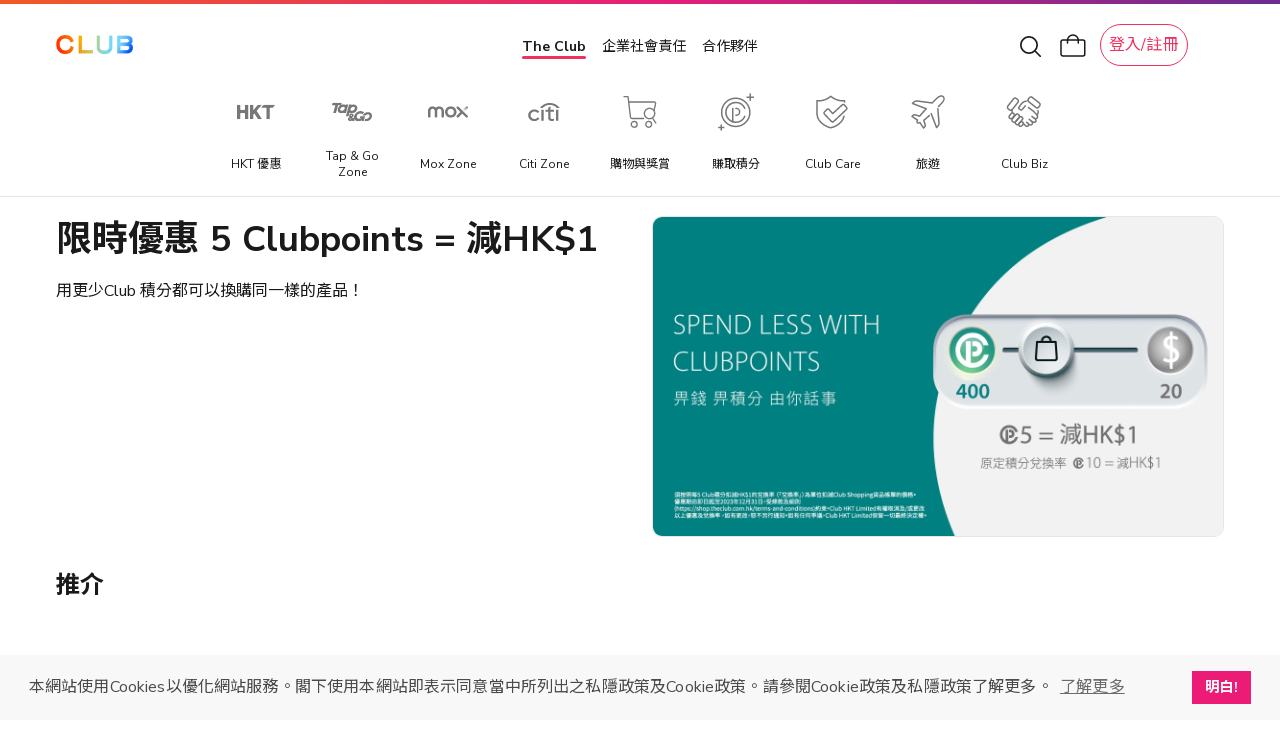

--- FILE ---
content_type: text/html;charset=utf-8
request_url: https://www.theclub.com.hk/zh/campaigns/cash_clubpoints_offer.html
body_size: 4852
content:
<!--
* Copyright 2020 Adobe. All rights reserved.
* This file is licensed to you under the Apache License, Version 2.0 (the "License");
* you may not use this file except in compliance with the License. You may obtain a copy
* of the License at http://www.apache.org/licenses/LICENSE-2.0
*
* Unless required by applicable law or agreed to in writing, software distributed under
* the License is distributed on an "AS IS" BASIS, WITHOUT WARRANTIES OR REPRESENTATIONS
* OF ANY KIND, either express or implied. See the License for the specific language
* governing permissions and limitations under the License.
-->
<!DOCTYPE html>
<html lang="zh">
  <head>
    <meta charset="UTF-8"/>
    <title>限時優惠 :P:5 = 減HK$1</title>
    
    
    <meta name="template" content="campaign-page"/>
    <meta name="viewport" content="width=device-width, initial-scale=1, user-scalable=no, maximum-scale=1"/>
      <meta property="description" key="description" content="用更少Club 積分都可以換購同一樣的產品！"/>
<meta property="og:title" key="og:title" content="限時優惠 Clubpoints5 = 減HK$1 | The Club "/>
<meta property="og:url" key="og:url" content="https://www.theclub.com.hk/zh/campaigns/cash_clubpoints_offer.html"/>
<meta property="og:type" key="og:type" content="website"/>
<meta property="og:site_name" key="og:site_name" content="The Club"/>
<meta property="og:description" key="og:description" content="用更少Club 積分都可以換購同一樣的產品！"/>
<meta property="og:image" key="fb-image" content="https://www.theclub.com.hk/content/dam/theclub-spa-react/logos/og-image.png"/>
<meta property="og:image" key="whatsapp-image" content="https://www.theclub.com.hk/content/dam/theclub-spa-react/logos/og-image.png"/>

    <script defer="defer" type="text/javascript" src="https://rum.hlx.page/.rum/@adobe/helix-rum-js@%5E2/dist/rum-standalone.js" data-routing="env=prod,tier=publish,ams=Club HKT Limited"></script>
<link rel="preload" href="/content/dam/theclub-shopping-spa-react/fonts/ico-font/Clubpoints-Regular.woff2" as="font" type="font/woff2" crossorigin="anonymous"/>
    <style>
        @font-face {
        font-family: "Clubpoints";
        src: url("/content/dam/theclub-shopping-spa-react/fonts/ico-font/Clubpoints-Regular.woff2") format("woff");
        font-display: block;
        }
    	.initial-loading-wrapper{width: 100vw; height: 100vh; display: flex; flex-direction: column; justify-content: center; align-items: center;}
        .initial-loading-logo{width: 80px; height: 24px; background: url(/content/dam/theclub-spa-react/logos/the-club-logo.png) 0 no-repeat;background-size:contain;}
        .initial-loading-animation{position:relative;width: 64px;height: 64px;margin-top: 40px;margin-bottom: 16px;}
        .initial-loading-animation > div {position:absolute;width:100%;height:100%;top:0;left:0;transform:rotate(calc((360deg / 14) * var(--index)));}
        .initial-loading-animation > *::before{position:absolute;content:'';top: 9px;left: 9px;width:10px;height:10px;transform:scale(0);border-radius:50%;background-color:#1a1a1a;animation:scaleTo1 1s ease-in-out calc(1s / 14 * var(--index)) infinite reverse;}
        @keyframes scaleTo1 {
            0% {transform:scale(0);}
            100% {transform:scale(1);}
        }
    </style>
    <script>
        !function(e,a,n,t){
            if (a) return;
            var i=e.head;if(i){
            var o=e.createElement("style");
            o.id="alloy-prehiding",o.innerText=n,i.appendChild(o),
            setTimeout(function(){o.parentNode&&o.parentNode.removeChild(o)},t)}}
        (document, document.location.href.indexOf("mboxEdit") !== -1, "body { opacity: 0 !important }", 3000);
    </script>
    
        <!-- localhost will use built-in Adobe Launch config to load JS file -->
    
    

    
<link rel="stylesheet" href="/etc.clientlibs/theclub-spa-react/clientlibs/clientlib-base.min.css" type="text/css">




<meta name="theme-color" content="#000000"/>
<link rel="icon" href="/etc.clientlibs/theclub-spa-react/clientlibs/clientlib-react/resources/favicon.ico"/>
<link rel="apple-touch-icon" href="/etc.clientlibs/theclub-spa-react/clientlibs/clientlib-react/resources/logo192.png"/>
<link rel="manifest" href="/etc.clientlibs/theclub-spa-react/clientlibs/clientlib-react/resources/manifest.json"/>

<!-- AEM page model -->
<meta property="cq:pagemodel_root_url" content="/content/theclub-spa-react/spa.model.json"/>





<div>
    <div>
    <script>
        window.THE_CLUB = window.THE_CLUB || {};
        window.THE_CLUB.SHOPPING_PAGE_CONFIG = {"runModes":["prod","s7connect","crx3","nosamplecontent","publish","crx3tar"],"lang":"zh","storeView":"zh_Hant_HK","magentoGraphQLEndpoint":"https://shop.theclub.com.hk/graphql","magentoPageBaseUrl":"https://shop.theclub.com.hk","magentoApiRestBaseUrl":"https://shop.theclub.com.hk/rest/V1","theClubApiBaseUrl":"https://api.theclub.com.hk","aemPageBaseUrl":"https://www.theclub.com.hk","baseConfigByLang":{"isDefault":false,"aemShoppingHomepageUrl":"/shopping/zh/discovery-page.html","loginPageUrl":"/zh/login.html","signupPageUrl":"/zh/signup.html","myAccountUrl":"/customer/account/?expand_menu=true&___store=zh_Hant_HK","myOrdersUrl":"/sales/order/history/?___store=zh_Hant_HK","myCollectionsUrl":"/wishlist/?___store=zh_Hant_HK","addressBookUrl":"/customer/address/new/?___store=zh_Hant_HK","myCashVoucherPageUrl":"/cashvouchers/customer/manage/?___store=zh_Hant_HK","myProductReviewsUrl":"/review/customer/?___store=zh_Hant_HK","myCardUrl":"/opppayment/customer/cards/?___store=zh_Hant_HK","newsletterSubscriptionsUrl":"/newsletter/manage?___store=zh_Hant_HK","myCartUrl":"/checkout/cart/?___store=zh_Hant_HK","myExclusiveRewardsUrl":"/campaign/customer/exclusivereward/?___store=zh_Hant_HK","rewardsProductListPageUrl":"/rewards.html?___store=zh_Hant_HK","language":"zh"},"mainDomain":".theclub.com.hk","footerConfig":{"copyright":"Club Care 為 HKT Financial Services Limited (「HKTIA」) 所經營的一個服務品牌。HKTIA 為香港特別行政區保險業監管局 (「IA」) 下的持牌保險代理機構 (持牌保險代理牌照號碼：FA2474)。使用於此網站內所有對「保險」的提述、與所有保險產品及保險推廣均由 HKTIA 為你直接安排。Club HKT Limited (「The Club」) 、The Club Travel Services Limited (「Club Travel」) 及香港電訊集團所有其他公司 (HKTIA除外) 並沒有就相關保險產品或推廣安排任何保險合約或進行其他受規管活動 (定義見《保險業條例》)。","showLanguageSelector":true,"showFollowUs":true,"showAppDownload":true,"menu":{"pcFooterMenuContainerHeight":280.0,"items":[{"title":"The Club","items":[{"text":"關於 The Club","link":"https://www.theclub.com.hk/zh/about.html","linkTarget":"_self"},{"text":"合作夥伴","link":"https://www.theclub.com.hk/zh/our-partners.html","linkTarget":"_self"},{"text":"Citi The Club 信用卡","link":"https://www.theclub.com.hk/zh/citi-the-club-credit-card.html","linkTarget":"_self"},{"text":"媒體中心","link":"https://www.theclub.com.hk/zh/explore/media-centre.html","linkTarget":"_self"}],"hasItems":true,":type":"theclub-shopping-spa-react/components/footerconfig/footermenuitem"},{"title":"會籍","items":[{"text":"會籍及專屬禮遇","link":"https://www.theclub.com.hk/zh/explore/membership-tier-and-benefit/membership-tier-and-benefit-table.html","linkTarget":"_self"},{"text":"賺取積分","link":"https://www.theclub.com.hk/zh/earn.html","linkTarget":"_self"},{"text":"兌換禮遇","link":"https://www.theclub.com.hk/zh/redeem.html","linkTarget":"_self"},{"text":"Club 積分助手","link":"https://www.theclub.com.hk/zh/campaigns/browser-extension-first-earn.html","linkTarget":"_self"},{"text":"積分兌換","link":"https://www.theclub.com.hk/zh/my-account/manage-my-clubpoint.html","linkTarget":"_self"}],"hasItems":true,":type":"theclub-shopping-spa-react/components/footerconfig/footermenuitem"},{"title":"購物與獎賞","items":[{"text":"物流與配送","link":"https://shop.theclub.com.hk/shipping-policy?___store=zh_Hant_HK","linkTarget":"_self"},{"text":"Club Shopping 商品領取站","link":"https://shop.theclub.com.hk/collection-points-address?___store=zh_Hant_HK","linkTarget":"_self"},{"text":"退款政策","link":"https://shop.theclub.com.hk/how-to-return?___store=zh_Hant_HK","linkTarget":"_self"},{"text":"常見問題","link":"https://shop.theclub.com.hk/faqs?___store=zh_Hant_HK","linkTarget":"_self"},{"text":"在線客服","link":"https://shop.theclub.com.hk/live-chat?___store=zh_Hant_HK","linkTarget":"_self"}],"hasItems":true,":type":"theclub-shopping-spa-react/components/footerconfig/footermenuitem"},{"title":"HKT","items":[{"text":"csl.","link":"https://www.hkcsl.com/","linkTarget":"_self"},{"text":"1010","link":"https://www.1010.com.hk/","linkTarget":"_self"},{"text":"網上行","link":"https://www.netvigator.com/chi/index.html","linkTarget":"_self"},{"text":"HKT","link":"http://www.hkt.com/?locale=zh","linkTarget":"_self"}],"hasItems":true,":type":"theclub-shopping-spa-react/components/footerconfig/footermenuitem"},{"title":"聲明","items":[{"text":"私隱聲明","link":"https://hkt.com/privacy-statement?locale=zh","linkTarget":"_self"},{"text":"使用條款","link":"https://www.theclub.com.hk/zh/terms-of-use.html","linkTarget":"_self"},{"text":"條款及細則","link":"https://www.theclub.com.hk/zh/terms-and-conditions.html","linkTarget":"_self"},{"text":"不歧視及不騷擾聲明","link":"https://shop.theclub.com.hk/discrimination-harassment","linkTarget":"_self"},{"text":"認可牌照及通告","link":"https://shop.theclub.com.hk/licence-notice","linkTarget":"_self"}],"hasItems":true,":type":"theclub-shopping-spa-react/components/footerconfig/footermenuitem"}],"hasItems":true,":type":"theclub-shopping-spa-react/components/footerconfig/footermenu"},"languageSelector":{"label":"語言","enName":"EN","tcName":"繁"},"followUs":{"label":"聯繫方式","items":[{"ico":"/content/dam/theclub-shopping-spa-react/shopping-footer/whatsapp.svg","alt":"WhatsApp","link":"https://api.whatsapp.com/send/?phone=%2B85261303000&text=%E4%BD%A0%E5%A5%BDThe%20Club%EF%BC%8C%E6%88%91%E6%83%B3%E6%9F%A5%E8%A9%A2%E5%91%80%EF%BC%81&type=phone_number&app_absent=0","linkTarget":"_blank"},{"ico":"/content/dam/theclub-shopping-spa-react/shopping-footer/facebook.svg","alt":"Facebook","link":"https://www.facebook.com/TheClubHongKong/","linkTarget":"_blank"},{"ico":"/content/dam/theclub-shopping-spa-react/shopping-footer/instagram.svg","alt":"Instagram","link":"https://www.instagram.com/accounts/login/?next=/theclubhkt/","linkTarget":"_blank"},{"ico":"/content/dam/theclub-shopping-spa-react/shopping-footer/youtube.svg","alt":"Youtube","link":"https://www.youtube.com/c/TheClubHongKong/","linkTarget":"_blank"},{"ico":"/content/dam/theclub-shopping-spa-react/shopping-footer/linkedin.svg","alt":"Linkedin","link":"https://www.linkedin.com/company/hkt-the-club/","linkTarget":"_blank"},{"ico":"/content/dam/theclub-shopping-spa-react/shopping-footer/XHS_logo_white.svg","alt":"Xiaohongshu","link":"https://www.xiaohongshu.com/user/profile/655d7d170000000002035f7e?exSource=","linkTarget":"_blank"}],"hasItems":true},"appDownload":{"label":null,"items":[{"imagePath":"/content/dam/theclub-shopping-spa-react/shopping-footer/app-store-icons_20220524/Download_on_the_App_Store_zh.svg","alt":"Apple Store","link":"https://apps.apple.com/hk/app/club-like/id1491696493","linkTarget":"_blank"},{"imagePath":"/content/dam/theclub-shopping-spa-react/shopping-footer/app-store-icons_20220524/Download_on_the_google-play_zh.svg","alt":"Google Play","link":"https://play.google.com/store/apps/details?id=com.pccw.clublike","linkTarget":"_blank"}],"hasItems":true},"hasMenu":true,"hasFollowUs":true,"hasAppDownload":true,":type":"theclub-shopping-spa-react/components/footerconfig"}};
    </script>
</div>
</div>

<div>
    <div>
  <script>
      window.THE_CLUB = window.THE_CLUB || {};
      window.THE_CLUB.PAGE_CONFIG = {"lang":"zh","theClubPartnerApiBaseUrl":"https://partners.theclub.com.hk","loginAccountDomain":"https://accounts.theclub.com.hk","shoppingSearchApiEndpoint":"https://api.shop.theclub.com.hk","skuRecommendationApiEndpoint":"https://api.shop.theclub.com.hk/product-recommendation/recommend","travelGptApiEndpoint":"https://api.clubtravel.com.hk/travelgpt/gen-itinerary","clubTravelApiBaseUrl":"","offerEventRestApiBaseUrl":"https://offer.theclub.com.hk/bidding/event/v1","theClubApiBaseUrl":"https://api.theclub.com.hk","aemPageBaseUrl":"https://www.theclub.com.hk"};
  </script>
</div>
 </div>



    
    
    

    

    


        <script type="text/javascript" src="//assets.adobedtm.com/78339d951c45/c85f1c7a1342/launch-e91c02f26f35.min.js"></script>


    
    
    
<link rel="stylesheet" href="/etc.clientlibs/theclub-spa-react/clientlibs/clientlib-react.min.css" type="text/css">



    

    
</head>

  <body class="campaign-page page basicpage">
    
    
      



      <noscript>You need to enable JavaScript to run this app.</noscript>
<div id="spa-root">
    <div class="initial-loading-wrapper">
        <div class="initial-loading-logo"></div>
        <div class="initial-loading-animation">
            <div style="--index:0"></div>
            <div style="--index:1"></div>
            <div style="--index:2"></div>
            <div style="--index:3"></div>
            <div style="--index:4"></div>
            <div style="--index:5"></div>
            <div style="--index:6"></div>
            <div style="--index:7"></div>
            <div style="--index:8"></div>
            <div style="--index:9"></div>
            <div style="--index:10"></div>
            <div style="--index:11"></div>
            <div style="--index:12"></div>
            <div style="--index:13"></div>
        </div>
        <!--googleoff: all-->
        <div style="color:#1a1a1a;" data-nosnippet>Loading</div>
        <!--googleon: all-->
    </div>
</div>

<div>
    <div>
    <script>
        window.THE_CLUB = window.THE_CLUB || {};
        window.THE_CLUB.SHOPPING_PAGE_CONFIG = {"runModes":["prod","s7connect","crx3","nosamplecontent","publish","crx3tar"],"lang":"zh","storeView":"zh_Hant_HK","magentoGraphQLEndpoint":"https://shop.theclub.com.hk/graphql","magentoPageBaseUrl":"https://shop.theclub.com.hk","magentoApiRestBaseUrl":"https://shop.theclub.com.hk/rest/V1","theClubApiBaseUrl":"https://api.theclub.com.hk","aemPageBaseUrl":"https://www.theclub.com.hk","baseConfigByLang":{"isDefault":false,"aemShoppingHomepageUrl":"/shopping/zh/discovery-page.html","loginPageUrl":"/zh/login.html","signupPageUrl":"/zh/signup.html","myAccountUrl":"/customer/account/?expand_menu=true&___store=zh_Hant_HK","myOrdersUrl":"/sales/order/history/?___store=zh_Hant_HK","myCollectionsUrl":"/wishlist/?___store=zh_Hant_HK","addressBookUrl":"/customer/address/new/?___store=zh_Hant_HK","myCashVoucherPageUrl":"/cashvouchers/customer/manage/?___store=zh_Hant_HK","myProductReviewsUrl":"/review/customer/?___store=zh_Hant_HK","myCardUrl":"/opppayment/customer/cards/?___store=zh_Hant_HK","newsletterSubscriptionsUrl":"/newsletter/manage?___store=zh_Hant_HK","myCartUrl":"/checkout/cart/?___store=zh_Hant_HK","myExclusiveRewardsUrl":"/campaign/customer/exclusivereward/?___store=zh_Hant_HK","rewardsProductListPageUrl":"/rewards.html?___store=zh_Hant_HK","language":"zh"},"mainDomain":".theclub.com.hk","footerConfig":{"copyright":"Club Care 為 HKT Financial Services Limited (「HKTIA」) 所經營的一個服務品牌。HKTIA 為香港特別行政區保險業監管局 (「IA」) 下的持牌保險代理機構 (持牌保險代理牌照號碼：FA2474)。使用於此網站內所有對「保險」的提述、與所有保險產品及保險推廣均由 HKTIA 為你直接安排。Club HKT Limited (「The Club」) 、The Club Travel Services Limited (「Club Travel」) 及香港電訊集團所有其他公司 (HKTIA除外) 並沒有就相關保險產品或推廣安排任何保險合約或進行其他受規管活動 (定義見《保險業條例》)。","showLanguageSelector":true,"showFollowUs":true,"showAppDownload":true,"menu":{"pcFooterMenuContainerHeight":280.0,"items":[{"title":"The Club","items":[{"text":"關於 The Club","link":"https://www.theclub.com.hk/zh/about.html","linkTarget":"_self"},{"text":"合作夥伴","link":"https://www.theclub.com.hk/zh/our-partners.html","linkTarget":"_self"},{"text":"Citi The Club 信用卡","link":"https://www.theclub.com.hk/zh/citi-the-club-credit-card.html","linkTarget":"_self"},{"text":"媒體中心","link":"https://www.theclub.com.hk/zh/explore/media-centre.html","linkTarget":"_self"}],"hasItems":true,":type":"theclub-shopping-spa-react/components/footerconfig/footermenuitem"},{"title":"會籍","items":[{"text":"會籍及專屬禮遇","link":"https://www.theclub.com.hk/zh/explore/membership-tier-and-benefit/membership-tier-and-benefit-table.html","linkTarget":"_self"},{"text":"賺取積分","link":"https://www.theclub.com.hk/zh/earn.html","linkTarget":"_self"},{"text":"兌換禮遇","link":"https://www.theclub.com.hk/zh/redeem.html","linkTarget":"_self"},{"text":"Club 積分助手","link":"https://www.theclub.com.hk/zh/campaigns/browser-extension-first-earn.html","linkTarget":"_self"},{"text":"積分兌換","link":"https://www.theclub.com.hk/zh/my-account/manage-my-clubpoint.html","linkTarget":"_self"}],"hasItems":true,":type":"theclub-shopping-spa-react/components/footerconfig/footermenuitem"},{"title":"購物與獎賞","items":[{"text":"物流與配送","link":"https://shop.theclub.com.hk/shipping-policy?___store=zh_Hant_HK","linkTarget":"_self"},{"text":"Club Shopping 商品領取站","link":"https://shop.theclub.com.hk/collection-points-address?___store=zh_Hant_HK","linkTarget":"_self"},{"text":"退款政策","link":"https://shop.theclub.com.hk/how-to-return?___store=zh_Hant_HK","linkTarget":"_self"},{"text":"常見問題","link":"https://shop.theclub.com.hk/faqs?___store=zh_Hant_HK","linkTarget":"_self"},{"text":"在線客服","link":"https://shop.theclub.com.hk/live-chat?___store=zh_Hant_HK","linkTarget":"_self"}],"hasItems":true,":type":"theclub-shopping-spa-react/components/footerconfig/footermenuitem"},{"title":"HKT","items":[{"text":"csl.","link":"https://www.hkcsl.com/","linkTarget":"_self"},{"text":"1010","link":"https://www.1010.com.hk/","linkTarget":"_self"},{"text":"網上行","link":"https://www.netvigator.com/chi/index.html","linkTarget":"_self"},{"text":"HKT","link":"http://www.hkt.com/?locale=zh","linkTarget":"_self"}],"hasItems":true,":type":"theclub-shopping-spa-react/components/footerconfig/footermenuitem"},{"title":"聲明","items":[{"text":"私隱聲明","link":"https://hkt.com/privacy-statement?locale=zh","linkTarget":"_self"},{"text":"使用條款","link":"https://www.theclub.com.hk/zh/terms-of-use.html","linkTarget":"_self"},{"text":"條款及細則","link":"https://www.theclub.com.hk/zh/terms-and-conditions.html","linkTarget":"_self"},{"text":"不歧視及不騷擾聲明","link":"https://shop.theclub.com.hk/discrimination-harassment","linkTarget":"_self"},{"text":"認可牌照及通告","link":"https://shop.theclub.com.hk/licence-notice","linkTarget":"_self"}],"hasItems":true,":type":"theclub-shopping-spa-react/components/footerconfig/footermenuitem"}],"hasItems":true,":type":"theclub-shopping-spa-react/components/footerconfig/footermenu"},"languageSelector":{"label":"語言","enName":"EN","tcName":"繁"},"followUs":{"label":"聯繫方式","items":[{"ico":"/content/dam/theclub-shopping-spa-react/shopping-footer/whatsapp.svg","alt":"WhatsApp","link":"https://api.whatsapp.com/send/?phone=%2B85261303000&text=%E4%BD%A0%E5%A5%BDThe%20Club%EF%BC%8C%E6%88%91%E6%83%B3%E6%9F%A5%E8%A9%A2%E5%91%80%EF%BC%81&type=phone_number&app_absent=0","linkTarget":"_blank"},{"ico":"/content/dam/theclub-shopping-spa-react/shopping-footer/facebook.svg","alt":"Facebook","link":"https://www.facebook.com/TheClubHongKong/","linkTarget":"_blank"},{"ico":"/content/dam/theclub-shopping-spa-react/shopping-footer/instagram.svg","alt":"Instagram","link":"https://www.instagram.com/accounts/login/?next=/theclubhkt/","linkTarget":"_blank"},{"ico":"/content/dam/theclub-shopping-spa-react/shopping-footer/youtube.svg","alt":"Youtube","link":"https://www.youtube.com/c/TheClubHongKong/","linkTarget":"_blank"},{"ico":"/content/dam/theclub-shopping-spa-react/shopping-footer/linkedin.svg","alt":"Linkedin","link":"https://www.linkedin.com/company/hkt-the-club/","linkTarget":"_blank"},{"ico":"/content/dam/theclub-shopping-spa-react/shopping-footer/XHS_logo_white.svg","alt":"Xiaohongshu","link":"https://www.xiaohongshu.com/user/profile/655d7d170000000002035f7e?exSource=","linkTarget":"_blank"}],"hasItems":true},"appDownload":{"label":null,"items":[{"imagePath":"/content/dam/theclub-shopping-spa-react/shopping-footer/app-store-icons_20220524/Download_on_the_App_Store_zh.svg","alt":"Apple Store","link":"https://apps.apple.com/hk/app/club-like/id1491696493","linkTarget":"_blank"},{"imagePath":"/content/dam/theclub-shopping-spa-react/shopping-footer/app-store-icons_20220524/Download_on_the_google-play_zh.svg","alt":"Google Play","link":"https://play.google.com/store/apps/details?id=com.pccw.clublike","linkTarget":"_blank"}],"hasItems":true},"hasMenu":true,"hasFollowUs":true,"hasAppDownload":true,":type":"theclub-shopping-spa-react/components/footerconfig"}};
    </script>
</div>
</div>

<div>
    <div>
  <script>
      window.THE_CLUB = window.THE_CLUB || {};
      window.THE_CLUB.PAGE_CONFIG = {"lang":"zh","theClubPartnerApiBaseUrl":"https://partners.theclub.com.hk","loginAccountDomain":"https://accounts.theclub.com.hk","shoppingSearchApiEndpoint":"https://api.shop.theclub.com.hk","skuRecommendationApiEndpoint":"https://api.shop.theclub.com.hk/product-recommendation/recommend","travelGptApiEndpoint":"https://api.clubtravel.com.hk/travelgpt/gen-itinerary","clubTravelApiBaseUrl":"","offerEventRestApiBaseUrl":"https://offer.theclub.com.hk/bidding/event/v1","theClubApiBaseUrl":"https://api.theclub.com.hk","aemPageBaseUrl":"https://www.theclub.com.hk"};
  </script>
</div>
</div>
      
    
    
<script src="/etc.clientlibs/theclub-spa-react/clientlibs/clientlib-react.min.js"></script>



    

    
    
<script src="/etc.clientlibs/core/wcm/components/commons/site/clientlibs/container.min.js"></script>
<script src="/etc.clientlibs/theclub-spa-react/clientlibs/clientlib-base.min.js"></script>







    

    

    


        <script type="text/javascript">_satellite.pageBottom();</script>


    
    
    

      

    
  </body>
</html>


--- FILE ---
content_type: text/css;charset=utf-8
request_url: https://www.theclub.com.hk/etc.clientlibs/theclub-spa-react/clientlibs/clientlib-react.min.css
body_size: 108084
content:
/*!
 * Bootstrap v4.6.1 (https://getbootstrap.com/)
 * Copyright 2011-2021 The Bootstrap Authors
 * Copyright 2011-2021 Twitter, Inc.
 * Licensed under MIT (https://github.com/twbs/bootstrap/blob/main/LICENSE)
 */:root{--blue:#007bff;--indigo:#6610f2;--purple:#6f42c1;--pink:#e83e8c;--red:#dc3545;--orange:#fd7e14;--yellow:#ffc107;--green:#28a745;--teal:#20c997;--cyan:#17a2b8;--white:#fff;--gray:#6c757d;--gray-dark:#343a40;--primary:#007bff;--secondary:#6c757d;--success:#28a745;--info:#17a2b8;--warning:#ffc107;--danger:#dc3545;--light:#f8f9fa;--dark:#343a40;--breakpoint-xs:0;--breakpoint-sm:576px;--breakpoint-md:768px;--breakpoint-lg:992px;--breakpoint-xl:1200px;--font-family-sans-serif:-apple-system,BlinkMacSystemFont,"Segoe UI",Roboto,"Helvetica Neue",Arial,"Noto Sans","Liberation Sans",sans-serif,"Apple Color Emoji","Segoe UI Emoji","Segoe UI Symbol","Noto Color Emoji";--font-family-monospace:SFMono-Regular,Menlo,Monaco,Consolas,"Liberation Mono","Courier New",monospace}*,:after,:before{box-sizing:border-box}html{font-family:sans-serif;line-height:1.15;-webkit-text-size-adjust:100%;-webkit-tap-highlight-color:transparent}article,aside,figcaption,figure,footer,header,hgroup,main,nav,section{display:block}body{margin:0;font-family:-apple-system,BlinkMacSystemFont,"Segoe UI",Roboto,"Helvetica Neue",Arial,"Noto Sans","Liberation Sans",sans-serif,"Apple Color Emoji","Segoe UI Emoji","Segoe UI Symbol","Noto Color Emoji";font-size:1rem;font-weight:400;line-height:1.5;color:#212529;text-align:left;background-color:#fff}[tabindex="-1"]:focus:not(:focus-visible){outline:0!important}hr{box-sizing:content-box;height:0;overflow:visible}h1,h2,h3,h4,h5,h6{margin-top:0;margin-bottom:.5rem}p{margin-top:0;margin-bottom:1rem}abbr[data-original-title],abbr[title]{text-decoration:underline;-webkit-text-decoration:underline dotted;text-decoration:underline dotted;cursor:help;border-bottom:0;-webkit-text-decoration-skip-ink:none;text-decoration-skip-ink:none}address{font-style:normal;line-height:inherit}address,dl,ol,ul{margin-bottom:1rem}dl,ol,ul{margin-top:0}ol ol,ol ul,ul ol,ul ul{margin-bottom:0}dt{font-weight:700}dd{margin-bottom:.5rem;margin-left:0}blockquote{margin:0 0 1rem}b,strong{font-weight:bolder}small{font-size:80%}sub,sup{position:relative;font-size:75%;line-height:0;vertical-align:baseline}sub{bottom:-.25em}sup{top:-.5em}a{color:#007bff;text-decoration:none;background-color:transparent}a:hover{color:#0056b3;text-decoration:underline}a:not([href]):not([class]),a:not([href]):not([class]):hover{color:inherit;text-decoration:none}code,kbd,pre,samp{font-family:SFMono-Regular,Menlo,Monaco,Consolas,"Liberation Mono","Courier New",monospace;font-size:1em}pre{margin-top:0;margin-bottom:1rem;overflow:auto;-ms-overflow-style:scrollbar}figure{margin:0 0 1rem}img{border-style:none}img,svg{vertical-align:middle}svg{overflow:hidden}table{border-collapse:collapse}caption{padding-top:.75rem;padding-bottom:.75rem;color:#6c757d;text-align:left;caption-side:bottom}th{text-align:inherit;text-align:-webkit-match-parent}label{display:inline-block;margin-bottom:.5rem}button{border-radius:0}button:focus:not(:focus-visible){outline:0}button,input,optgroup,select,textarea{margin:0;font-family:inherit;font-size:inherit;line-height:inherit}button,input{overflow:visible}button,select{text-transform:none}[role=button]{cursor:pointer}select{word-wrap:normal}[type=button],[type=reset],[type=submit],button{-webkit-appearance:button}[type=button]:not(:disabled),[type=reset]:not(:disabled),[type=submit]:not(:disabled),button:not(:disabled){cursor:pointer}[type=button]::-moz-focus-inner,[type=reset]::-moz-focus-inner,[type=submit]::-moz-focus-inner,button::-moz-focus-inner{padding:0;border-style:none}input[type=checkbox],input[type=radio]{box-sizing:border-box;padding:0}textarea{overflow:auto;resize:vertical}fieldset{min-width:0;padding:0;margin:0;border:0}legend{display:block;width:100%;max-width:100%;padding:0;margin-bottom:.5rem;font-size:1.5rem;line-height:inherit;color:inherit;white-space:normal}progress{vertical-align:baseline}[type=number]::-webkit-inner-spin-button,[type=number]::-webkit-outer-spin-button{height:auto}[type=search]{outline-offset:-2px;-webkit-appearance:none}[type=search]::-webkit-search-decoration{-webkit-appearance:none}::-webkit-file-upload-button{font:inherit;-webkit-appearance:button}output{display:inline-block}summary{display:list-item;cursor:pointer}template{display:none}[hidden]{display:none!important}.h1,.h2,.h3,.h4,.h5,.h6,h1,h2,h3,h4,h5,h6{margin-bottom:.5rem;font-weight:500;line-height:1.2}.h1,h1{font-size:2.5rem}.h2,h2{font-size:2rem}.h3,h3{font-size:1.75rem}.h4,h4{font-size:1.5rem}.h5,h5{font-size:1.25rem}.h6,h6{font-size:1rem}.lead{font-size:1.25rem;font-weight:300}.display-1{font-size:6rem}.display-1,.display-2{font-weight:300;line-height:1.2}.display-2{font-size:5.5rem}.display-3{font-size:4.5rem}.display-3,.display-4{font-weight:300;line-height:1.2}.display-4{font-size:3.5rem}hr{margin-top:1rem;margin-bottom:1rem;border:0;border-top:1px solid rgba(0,0,0,.1)}.small,small{font-size:80%;font-weight:400}.mark,mark{padding:.2em;background-color:#fcf8e3}.list-inline,.list-unstyled{padding-left:0;list-style:none}.list-inline-item{display:inline-block}.list-inline-item:not(:last-child){margin-right:.5rem}.initialism{font-size:90%;text-transform:uppercase}.blockquote{margin-bottom:1rem;font-size:1.25rem}.blockquote-footer{display:block;font-size:80%;color:#6c757d}.blockquote-footer:before{content:"\2014\00A0"}.img-fluid,.img-thumbnail{max-width:100%;height:auto}.img-thumbnail{padding:.25rem;background-color:#fff;border:1px solid #dee2e6;border-radius:.25rem}.figure{display:inline-block}.figure-img{margin-bottom:.5rem;line-height:1}.figure-caption{font-size:90%;color:#6c757d}code{font-size:87.5%;color:#e83e8c;word-wrap:break-word}a>code{color:inherit}kbd{padding:.2rem .4rem;font-size:87.5%;color:#fff;background-color:#212529;border-radius:.2rem}kbd kbd{padding:0;font-size:100%;font-weight:700}pre{display:block;font-size:87.5%;color:#212529}pre code{font-size:inherit;color:inherit;word-break:normal}.pre-scrollable{max-height:340px;overflow-y:scroll}.container,.container-fluid,.container-lg,.container-md,.container-sm,.container-xl{width:100%;padding-right:15px;padding-left:15px;margin-right:auto;margin-left:auto}@media (min-width:576px){.container,.container-sm{max-width:540px}}@media (min-width:768px){.container,.container-md,.container-sm{max-width:720px}}@media (min-width:992px){.container,.container-lg,.container-md,.container-sm{max-width:960px}}@media (min-width:1200px){.container,.container-lg,.container-md,.container-sm,.container-xl{max-width:1140px}}.row{display:flex;flex-wrap:wrap;margin-right:-15px;margin-left:-15px}.no-gutters{margin-right:0;margin-left:0}.no-gutters>.col,.no-gutters>[class*=col-]{padding-right:0;padding-left:0}.col,.col-1,.col-2,.col-3,.col-4,.col-5,.col-6,.col-7,.col-8,.col-9,.col-10,.col-11,.col-12,.col-auto,.col-lg,.col-lg-1,.col-lg-2,.col-lg-3,.col-lg-4,.col-lg-5,.col-lg-6,.col-lg-7,.col-lg-8,.col-lg-9,.col-lg-10,.col-lg-11,.col-lg-12,.col-lg-auto,.col-md,.col-md-1,.col-md-2,.col-md-3,.col-md-4,.col-md-5,.col-md-6,.col-md-7,.col-md-8,.col-md-9,.col-md-10,.col-md-11,.col-md-12,.col-md-auto,.col-sm,.col-sm-1,.col-sm-2,.col-sm-3,.col-sm-4,.col-sm-5,.col-sm-6,.col-sm-7,.col-sm-8,.col-sm-9,.col-sm-10,.col-sm-11,.col-sm-12,.col-sm-auto,.col-xl,.col-xl-1,.col-xl-2,.col-xl-3,.col-xl-4,.col-xl-5,.col-xl-6,.col-xl-7,.col-xl-8,.col-xl-9,.col-xl-10,.col-xl-11,.col-xl-12,.col-xl-auto{position:relative;width:100%;padding-right:15px;padding-left:15px}.col{flex-basis:0;flex-grow:1;max-width:100%}.row-cols-1>*{flex:0 0 100%;max-width:100%}.row-cols-2>*{flex:0 0 50%;max-width:50%}.row-cols-3>*{flex:0 0 33.333333%;max-width:33.333333%}.row-cols-4>*{flex:0 0 25%;max-width:25%}.row-cols-5>*{flex:0 0 20%;max-width:20%}.row-cols-6>*{flex:0 0 16.666667%;max-width:16.666667%}.col-auto{flex:0 0 auto;width:auto;max-width:100%}.col-1{flex:0 0 8.333333%;max-width:8.333333%}.col-2{flex:0 0 16.666667%;max-width:16.666667%}.col-3{flex:0 0 25%;max-width:25%}.col-4{flex:0 0 33.333333%;max-width:33.333333%}.col-5{flex:0 0 41.666667%;max-width:41.666667%}.col-6{flex:0 0 50%;max-width:50%}.col-7{flex:0 0 58.333333%;max-width:58.333333%}.col-8{flex:0 0 66.666667%;max-width:66.666667%}.col-9{flex:0 0 75%;max-width:75%}.col-10{flex:0 0 83.333333%;max-width:83.333333%}.col-11{flex:0 0 91.666667%;max-width:91.666667%}.col-12{flex:0 0 100%;max-width:100%}.order-first{order:-1}.order-last{order:13}.order-0{order:0}.order-1{order:1}.order-2{order:2}.order-3{order:3}.order-4{order:4}.order-5{order:5}.order-6{order:6}.order-7{order:7}.order-8{order:8}.order-9{order:9}.order-10{order:10}.order-11{order:11}.order-12{order:12}.offset-1{margin-left:8.333333%}.offset-2{margin-left:16.666667%}.offset-3{margin-left:25%}.offset-4{margin-left:33.333333%}.offset-5{margin-left:41.666667%}.offset-6{margin-left:50%}.offset-7{margin-left:58.333333%}.offset-8{margin-left:66.666667%}.offset-9{margin-left:75%}.offset-10{margin-left:83.333333%}.offset-11{margin-left:91.666667%}@media (min-width:576px){.col-sm{flex-basis:0;flex-grow:1;max-width:100%}.row-cols-sm-1>*{flex:0 0 100%;max-width:100%}.row-cols-sm-2>*{flex:0 0 50%;max-width:50%}.row-cols-sm-3>*{flex:0 0 33.333333%;max-width:33.333333%}.row-cols-sm-4>*{flex:0 0 25%;max-width:25%}.row-cols-sm-5>*{flex:0 0 20%;max-width:20%}.row-cols-sm-6>*{flex:0 0 16.666667%;max-width:16.666667%}.col-sm-auto{flex:0 0 auto;width:auto;max-width:100%}.col-sm-1{flex:0 0 8.333333%;max-width:8.333333%}.col-sm-2{flex:0 0 16.666667%;max-width:16.666667%}.col-sm-3{flex:0 0 25%;max-width:25%}.col-sm-4{flex:0 0 33.333333%;max-width:33.333333%}.col-sm-5{flex:0 0 41.666667%;max-width:41.666667%}.col-sm-6{flex:0 0 50%;max-width:50%}.col-sm-7{flex:0 0 58.333333%;max-width:58.333333%}.col-sm-8{flex:0 0 66.666667%;max-width:66.666667%}.col-sm-9{flex:0 0 75%;max-width:75%}.col-sm-10{flex:0 0 83.333333%;max-width:83.333333%}.col-sm-11{flex:0 0 91.666667%;max-width:91.666667%}.col-sm-12{flex:0 0 100%;max-width:100%}.order-sm-first{order:-1}.order-sm-last{order:13}.order-sm-0{order:0}.order-sm-1{order:1}.order-sm-2{order:2}.order-sm-3{order:3}.order-sm-4{order:4}.order-sm-5{order:5}.order-sm-6{order:6}.order-sm-7{order:7}.order-sm-8{order:8}.order-sm-9{order:9}.order-sm-10{order:10}.order-sm-11{order:11}.order-sm-12{order:12}.offset-sm-0{margin-left:0}.offset-sm-1{margin-left:8.333333%}.offset-sm-2{margin-left:16.666667%}.offset-sm-3{margin-left:25%}.offset-sm-4{margin-left:33.333333%}.offset-sm-5{margin-left:41.666667%}.offset-sm-6{margin-left:50%}.offset-sm-7{margin-left:58.333333%}.offset-sm-8{margin-left:66.666667%}.offset-sm-9{margin-left:75%}.offset-sm-10{margin-left:83.333333%}.offset-sm-11{margin-left:91.666667%}}@media (min-width:768px){.col-md{flex-basis:0;flex-grow:1;max-width:100%}.row-cols-md-1>*{flex:0 0 100%;max-width:100%}.row-cols-md-2>*{flex:0 0 50%;max-width:50%}.row-cols-md-3>*{flex:0 0 33.333333%;max-width:33.333333%}.row-cols-md-4>*{flex:0 0 25%;max-width:25%}.row-cols-md-5>*{flex:0 0 20%;max-width:20%}.row-cols-md-6>*{flex:0 0 16.666667%;max-width:16.666667%}.col-md-auto{flex:0 0 auto;width:auto;max-width:100%}.col-md-1{flex:0 0 8.333333%;max-width:8.333333%}.col-md-2{flex:0 0 16.666667%;max-width:16.666667%}.col-md-3{flex:0 0 25%;max-width:25%}.col-md-4{flex:0 0 33.333333%;max-width:33.333333%}.col-md-5{flex:0 0 41.666667%;max-width:41.666667%}.col-md-6{flex:0 0 50%;max-width:50%}.col-md-7{flex:0 0 58.333333%;max-width:58.333333%}.col-md-8{flex:0 0 66.666667%;max-width:66.666667%}.col-md-9{flex:0 0 75%;max-width:75%}.col-md-10{flex:0 0 83.333333%;max-width:83.333333%}.col-md-11{flex:0 0 91.666667%;max-width:91.666667%}.col-md-12{flex:0 0 100%;max-width:100%}.order-md-first{order:-1}.order-md-last{order:13}.order-md-0{order:0}.order-md-1{order:1}.order-md-2{order:2}.order-md-3{order:3}.order-md-4{order:4}.order-md-5{order:5}.order-md-6{order:6}.order-md-7{order:7}.order-md-8{order:8}.order-md-9{order:9}.order-md-10{order:10}.order-md-11{order:11}.order-md-12{order:12}.offset-md-0{margin-left:0}.offset-md-1{margin-left:8.333333%}.offset-md-2{margin-left:16.666667%}.offset-md-3{margin-left:25%}.offset-md-4{margin-left:33.333333%}.offset-md-5{margin-left:41.666667%}.offset-md-6{margin-left:50%}.offset-md-7{margin-left:58.333333%}.offset-md-8{margin-left:66.666667%}.offset-md-9{margin-left:75%}.offset-md-10{margin-left:83.333333%}.offset-md-11{margin-left:91.666667%}}@media (min-width:992px){.col-lg{flex-basis:0;flex-grow:1;max-width:100%}.row-cols-lg-1>*{flex:0 0 100%;max-width:100%}.row-cols-lg-2>*{flex:0 0 50%;max-width:50%}.row-cols-lg-3>*{flex:0 0 33.333333%;max-width:33.333333%}.row-cols-lg-4>*{flex:0 0 25%;max-width:25%}.row-cols-lg-5>*{flex:0 0 20%;max-width:20%}.row-cols-lg-6>*{flex:0 0 16.666667%;max-width:16.666667%}.col-lg-auto{flex:0 0 auto;width:auto;max-width:100%}.col-lg-1{flex:0 0 8.333333%;max-width:8.333333%}.col-lg-2{flex:0 0 16.666667%;max-width:16.666667%}.col-lg-3{flex:0 0 25%;max-width:25%}.col-lg-4{flex:0 0 33.333333%;max-width:33.333333%}.col-lg-5{flex:0 0 41.666667%;max-width:41.666667%}.col-lg-6{flex:0 0 50%;max-width:50%}.col-lg-7{flex:0 0 58.333333%;max-width:58.333333%}.col-lg-8{flex:0 0 66.666667%;max-width:66.666667%}.col-lg-9{flex:0 0 75%;max-width:75%}.col-lg-10{flex:0 0 83.333333%;max-width:83.333333%}.col-lg-11{flex:0 0 91.666667%;max-width:91.666667%}.col-lg-12{flex:0 0 100%;max-width:100%}.order-lg-first{order:-1}.order-lg-last{order:13}.order-lg-0{order:0}.order-lg-1{order:1}.order-lg-2{order:2}.order-lg-3{order:3}.order-lg-4{order:4}.order-lg-5{order:5}.order-lg-6{order:6}.order-lg-7{order:7}.order-lg-8{order:8}.order-lg-9{order:9}.order-lg-10{order:10}.order-lg-11{order:11}.order-lg-12{order:12}.offset-lg-0{margin-left:0}.offset-lg-1{margin-left:8.333333%}.offset-lg-2{margin-left:16.666667%}.offset-lg-3{margin-left:25%}.offset-lg-4{margin-left:33.333333%}.offset-lg-5{margin-left:41.666667%}.offset-lg-6{margin-left:50%}.offset-lg-7{margin-left:58.333333%}.offset-lg-8{margin-left:66.666667%}.offset-lg-9{margin-left:75%}.offset-lg-10{margin-left:83.333333%}.offset-lg-11{margin-left:91.666667%}}@media (min-width:1200px){.col-xl{flex-basis:0;flex-grow:1;max-width:100%}.row-cols-xl-1>*{flex:0 0 100%;max-width:100%}.row-cols-xl-2>*{flex:0 0 50%;max-width:50%}.row-cols-xl-3>*{flex:0 0 33.333333%;max-width:33.333333%}.row-cols-xl-4>*{flex:0 0 25%;max-width:25%}.row-cols-xl-5>*{flex:0 0 20%;max-width:20%}.row-cols-xl-6>*{flex:0 0 16.666667%;max-width:16.666667%}.col-xl-auto{flex:0 0 auto;width:auto;max-width:100%}.col-xl-1{flex:0 0 8.333333%;max-width:8.333333%}.col-xl-2{flex:0 0 16.666667%;max-width:16.666667%}.col-xl-3{flex:0 0 25%;max-width:25%}.col-xl-4{flex:0 0 33.333333%;max-width:33.333333%}.col-xl-5{flex:0 0 41.666667%;max-width:41.666667%}.col-xl-6{flex:0 0 50%;max-width:50%}.col-xl-7{flex:0 0 58.333333%;max-width:58.333333%}.col-xl-8{flex:0 0 66.666667%;max-width:66.666667%}.col-xl-9{flex:0 0 75%;max-width:75%}.col-xl-10{flex:0 0 83.333333%;max-width:83.333333%}.col-xl-11{flex:0 0 91.666667%;max-width:91.666667%}.col-xl-12{flex:0 0 100%;max-width:100%}.order-xl-first{order:-1}.order-xl-last{order:13}.order-xl-0{order:0}.order-xl-1{order:1}.order-xl-2{order:2}.order-xl-3{order:3}.order-xl-4{order:4}.order-xl-5{order:5}.order-xl-6{order:6}.order-xl-7{order:7}.order-xl-8{order:8}.order-xl-9{order:9}.order-xl-10{order:10}.order-xl-11{order:11}.order-xl-12{order:12}.offset-xl-0{margin-left:0}.offset-xl-1{margin-left:8.333333%}.offset-xl-2{margin-left:16.666667%}.offset-xl-3{margin-left:25%}.offset-xl-4{margin-left:33.333333%}.offset-xl-5{margin-left:41.666667%}.offset-xl-6{margin-left:50%}.offset-xl-7{margin-left:58.333333%}.offset-xl-8{margin-left:66.666667%}.offset-xl-9{margin-left:75%}.offset-xl-10{margin-left:83.333333%}.offset-xl-11{margin-left:91.666667%}}.table{width:100%;margin-bottom:1rem;color:#212529}.table td,.table th{padding:.75rem;vertical-align:top;border-top:1px solid #dee2e6}.table thead th{vertical-align:bottom;border-bottom:2px solid #dee2e6}.table tbody+tbody{border-top:2px solid #dee2e6}.table-sm td,.table-sm th{padding:.3rem}.table-bordered,.table-bordered td,.table-bordered th{border:1px solid #dee2e6}.table-bordered thead td,.table-bordered thead th{border-bottom-width:2px}.table-borderless tbody+tbody,.table-borderless td,.table-borderless th,.table-borderless thead th{border:0}.table-striped tbody tr:nth-of-type(odd){background-color:rgba(0,0,0,.05)}.table-hover tbody tr:hover{color:#212529;background-color:rgba(0,0,0,.075)}.table-primary,.table-primary>td,.table-primary>th{background-color:#b8daff}.table-primary tbody+tbody,.table-primary td,.table-primary th,.table-primary thead th{border-color:#7abaff}.table-hover .table-primary:hover,.table-hover .table-primary:hover>td,.table-hover .table-primary:hover>th{background-color:#9fcdff}.table-secondary,.table-secondary>td,.table-secondary>th{background-color:#d6d8db}.table-secondary tbody+tbody,.table-secondary td,.table-secondary th,.table-secondary thead th{border-color:#b3b7bb}.table-hover .table-secondary:hover,.table-hover .table-secondary:hover>td,.table-hover .table-secondary:hover>th{background-color:#c8cbcf}.table-success,.table-success>td,.table-success>th{background-color:#c3e6cb}.table-success tbody+tbody,.table-success td,.table-success th,.table-success thead th{border-color:#8fd19e}.table-hover .table-success:hover,.table-hover .table-success:hover>td,.table-hover .table-success:hover>th{background-color:#b1dfbb}.table-info,.table-info>td,.table-info>th{background-color:#bee5eb}.table-info tbody+tbody,.table-info td,.table-info th,.table-info thead th{border-color:#86cfda}.table-hover .table-info:hover,.table-hover .table-info:hover>td,.table-hover .table-info:hover>th{background-color:#abdde5}.table-warning,.table-warning>td,.table-warning>th{background-color:#ffeeba}.table-warning tbody+tbody,.table-warning td,.table-warning th,.table-warning thead th{border-color:#ffdf7e}.table-hover .table-warning:hover,.table-hover .table-warning:hover>td,.table-hover .table-warning:hover>th{background-color:#ffe8a1}.table-danger,.table-danger>td,.table-danger>th{background-color:#f5c6cb}.table-danger tbody+tbody,.table-danger td,.table-danger th,.table-danger thead th{border-color:#ed969e}.table-hover .table-danger:hover,.table-hover .table-danger:hover>td,.table-hover .table-danger:hover>th{background-color:#f1b0b7}.table-light,.table-light>td,.table-light>th{background-color:#fdfdfe}.table-light tbody+tbody,.table-light td,.table-light th,.table-light thead th{border-color:#fbfcfc}.table-hover .table-light:hover,.table-hover .table-light:hover>td,.table-hover .table-light:hover>th{background-color:#ececf6}.table-dark,.table-dark>td,.table-dark>th{background-color:#c6c8ca}.table-dark tbody+tbody,.table-dark td,.table-dark th,.table-dark thead th{border-color:#95999c}.table-hover .table-dark:hover,.table-hover .table-dark:hover>td,.table-hover .table-dark:hover>th{background-color:#b9bbbe}.table-active,.table-active>td,.table-active>th,.table-hover .table-active:hover,.table-hover .table-active:hover>td,.table-hover .table-active:hover>th{background-color:rgba(0,0,0,.075)}.table .thead-dark th{color:#fff;background-color:#343a40;border-color:#454d55}.table .thead-light th{color:#495057;background-color:#e9ecef;border-color:#dee2e6}.table-dark{color:#fff;background-color:#343a40}.table-dark td,.table-dark th,.table-dark thead th{border-color:#454d55}.table-dark.table-bordered{border:0}.table-dark.table-striped tbody tr:nth-of-type(odd){background-color:hsla(0,0%,100%,.05)}.table-dark.table-hover tbody tr:hover{color:#fff;background-color:hsla(0,0%,100%,.075)}@media (max-width:575.98px){.table-responsive-sm{display:block;width:100%;overflow-x:auto;-webkit-overflow-scrolling:touch}.table-responsive-sm>.table-bordered{border:0}}@media (max-width:767.98px){.table-responsive-md{display:block;width:100%;overflow-x:auto;-webkit-overflow-scrolling:touch}.table-responsive-md>.table-bordered{border:0}}@media (max-width:991.98px){.table-responsive-lg{display:block;width:100%;overflow-x:auto;-webkit-overflow-scrolling:touch}.table-responsive-lg>.table-bordered{border:0}}@media (max-width:1199.98px){.table-responsive-xl{display:block;width:100%;overflow-x:auto;-webkit-overflow-scrolling:touch}.table-responsive-xl>.table-bordered{border:0}}.table-responsive{display:block;width:100%;overflow-x:auto;-webkit-overflow-scrolling:touch}.table-responsive>.table-bordered{border:0}.form-control{display:block;width:100%;height:calc(1.5em + .75rem + 2px);padding:.375rem .75rem;font-size:1rem;font-weight:400;line-height:1.5;color:#495057;background-color:#fff;background-clip:padding-box;border:1px solid #ced4da;border-radius:.25rem;transition:border-color .15s ease-in-out,box-shadow .15s ease-in-out}@media (prefers-reduced-motion:reduce){.form-control{transition:none}}.form-control::-ms-expand{background-color:transparent;border:0}.form-control:focus{color:#495057;background-color:#fff;border-color:#80bdff;outline:0;box-shadow:0 0 0 .2rem rgba(0,123,255,.25)}.form-control::-moz-placeholder{color:#6c757d;opacity:1}.form-control:-ms-input-placeholder{color:#6c757d;opacity:1}.form-control::placeholder{color:#6c757d;opacity:1}.form-control:disabled,.form-control[readonly]{background-color:#e9ecef;opacity:1}input[type=date].form-control,input[type=datetime-local].form-control,input[type=month].form-control,input[type=time].form-control{-webkit-appearance:none;-moz-appearance:none;appearance:none}select.form-control:-moz-focusring{color:transparent;text-shadow:0 0 0 #495057}select.form-control:focus::-ms-value{color:#495057;background-color:#fff}.form-control-file,.form-control-range{display:block;width:100%}.col-form-label{padding-top:calc(.375rem + 1px);padding-bottom:calc(.375rem + 1px);margin-bottom:0;font-size:inherit;line-height:1.5}.col-form-label-lg{padding-top:calc(.5rem + 1px);padding-bottom:calc(.5rem + 1px);font-size:1.25rem;line-height:1.5}.col-form-label-sm{padding-top:calc(.25rem + 1px);padding-bottom:calc(.25rem + 1px);font-size:.875rem;line-height:1.5}.form-control-plaintext{display:block;width:100%;padding:.375rem 0;margin-bottom:0;font-size:1rem;line-height:1.5;color:#212529;background-color:transparent;border:solid transparent;border-width:1px 0}.form-control-plaintext.form-control-lg,.form-control-plaintext.form-control-sm{padding-right:0;padding-left:0}.form-control-sm{height:calc(1.5em + .5rem + 2px);padding:.25rem .5rem;font-size:.875rem;line-height:1.5;border-radius:.2rem}.form-control-lg{height:calc(1.5em + 1rem + 2px);padding:.5rem 1rem;font-size:1.25rem;line-height:1.5;border-radius:.3rem}select.form-control[multiple],select.form-control[size],textarea.form-control{height:auto}.form-group{margin-bottom:1rem}.form-text{display:block;margin-top:.25rem}.form-row{display:flex;flex-wrap:wrap;margin-right:-5px;margin-left:-5px}.form-row>.col,.form-row>[class*=col-]{padding-right:5px;padding-left:5px}.form-check{position:relative;display:block;padding-left:1.25rem}.form-check-input{position:absolute;margin-top:.3rem;margin-left:-1.25rem}.form-check-input:disabled~.form-check-label,.form-check-input[disabled]~.form-check-label{color:#6c757d}.form-check-label{margin-bottom:0}.form-check-inline{display:inline-flex;align-items:center;padding-left:0;margin-right:.75rem}.form-check-inline .form-check-input{position:static;margin-top:0;margin-right:.3125rem;margin-left:0}.valid-feedback{display:none;width:100%;margin-top:.25rem;font-size:80%;color:#28a745}.valid-tooltip{position:absolute;top:100%;left:0;z-index:5;display:none;max-width:100%;padding:.25rem .5rem;margin-top:.1rem;font-size:.875rem;line-height:1.5;color:#fff;background-color:rgba(40,167,69,.9);border-radius:.25rem}.form-row>.col>.valid-tooltip,.form-row>[class*=col-]>.valid-tooltip{left:5px}.is-valid~.valid-feedback,.is-valid~.valid-tooltip,.was-validated :valid~.valid-feedback,.was-validated :valid~.valid-tooltip{display:block}.form-control.is-valid,.was-validated .form-control:valid{border-color:#28a745;padding-right:calc(1.5em + .75rem)!important;background-image:url("data:image/svg+xml;charset=utf-8,%3Csvg xmlns='http://www.w3.org/2000/svg' width='8' height='8'%3E%3Cpath fill='%2328a745' d='M2.3 6.73L.6 4.53c-.4-1.04.46-1.4 1.1-.8l1.1 1.4 3.4-3.8c.6-.63 1.6-.27 1.2.7l-4 4.6c-.43.5-.8.4-1.1.1z'/%3E%3C/svg%3E");background-repeat:no-repeat;background-position:right calc(.375em + .1875rem) center;background-size:calc(.75em + .375rem) calc(.75em + .375rem)}.form-control.is-valid:focus,.was-validated .form-control:valid:focus{border-color:#28a745;box-shadow:0 0 0 .2rem rgba(40,167,69,.25)}.was-validated select.form-control:valid,select.form-control.is-valid{padding-right:3rem!important;background-position:right 1.5rem center}.was-validated textarea.form-control:valid,textarea.form-control.is-valid{padding-right:calc(1.5em + .75rem);background-position:top calc(.375em + .1875rem) right calc(.375em + .1875rem)}.custom-select.is-valid,.was-validated .custom-select:valid{border-color:#28a745;padding-right:calc(.75em + 2.3125rem)!important;background:url("data:image/svg+xml;charset=utf-8,%3Csvg xmlns='http://www.w3.org/2000/svg' width='4' height='5'%3E%3Cpath fill='%23343a40' d='M2 0L0 2h4zm0 5L0 3h4z'/%3E%3C/svg%3E") right .75rem center/8px 10px no-repeat,#fff url("data:image/svg+xml;charset=utf-8,%3Csvg xmlns='http://www.w3.org/2000/svg' width='8' height='8'%3E%3Cpath fill='%2328a745' d='M2.3 6.73L.6 4.53c-.4-1.04.46-1.4 1.1-.8l1.1 1.4 3.4-3.8c.6-.63 1.6-.27 1.2.7l-4 4.6c-.43.5-.8.4-1.1.1z'/%3E%3C/svg%3E") center right 1.75rem/calc(.75em + .375rem) calc(.75em + .375rem) no-repeat}.custom-select.is-valid:focus,.was-validated .custom-select:valid:focus{border-color:#28a745;box-shadow:0 0 0 .2rem rgba(40,167,69,.25)}.form-check-input.is-valid~.form-check-label,.was-validated .form-check-input:valid~.form-check-label{color:#28a745}.form-check-input.is-valid~.valid-feedback,.form-check-input.is-valid~.valid-tooltip,.was-validated .form-check-input:valid~.valid-feedback,.was-validated .form-check-input:valid~.valid-tooltip{display:block}.custom-control-input.is-valid~.custom-control-label,.was-validated .custom-control-input:valid~.custom-control-label{color:#28a745}.custom-control-input.is-valid~.custom-control-label:before,.was-validated .custom-control-input:valid~.custom-control-label:before{border-color:#28a745}.custom-control-input.is-valid:checked~.custom-control-label:before,.was-validated .custom-control-input:valid:checked~.custom-control-label:before{border-color:#34ce57;background-color:#34ce57}.custom-control-input.is-valid:focus~.custom-control-label:before,.was-validated .custom-control-input:valid:focus~.custom-control-label:before{box-shadow:0 0 0 .2rem rgba(40,167,69,.25)}.custom-control-input.is-valid:focus:not(:checked)~.custom-control-label:before,.custom-file-input.is-valid~.custom-file-label,.was-validated .custom-control-input:valid:focus:not(:checked)~.custom-control-label:before,.was-validated .custom-file-input:valid~.custom-file-label{border-color:#28a745}.custom-file-input.is-valid:focus~.custom-file-label,.was-validated .custom-file-input:valid:focus~.custom-file-label{border-color:#28a745;box-shadow:0 0 0 .2rem rgba(40,167,69,.25)}.invalid-feedback{display:none;width:100%;margin-top:.25rem;font-size:80%;color:#dc3545}.invalid-tooltip{position:absolute;top:100%;left:0;z-index:5;display:none;max-width:100%;padding:.25rem .5rem;margin-top:.1rem;font-size:.875rem;line-height:1.5;color:#fff;background-color:rgba(220,53,69,.9);border-radius:.25rem}.form-row>.col>.invalid-tooltip,.form-row>[class*=col-]>.invalid-tooltip{left:5px}.is-invalid~.invalid-feedback,.is-invalid~.invalid-tooltip,.was-validated :invalid~.invalid-feedback,.was-validated :invalid~.invalid-tooltip{display:block}.form-control.is-invalid,.was-validated .form-control:invalid{border-color:#dc3545;padding-right:calc(1.5em + .75rem)!important;background-image:url("data:image/svg+xml;charset=utf-8,%3Csvg xmlns='http://www.w3.org/2000/svg' width='12' height='12' fill='none' stroke='%23dc3545'%3E%3Ccircle cx='6' cy='6' r='4.5'/%3E%3Cpath stroke-linejoin='round' d='M5.8 3.6h.4L6 6.5z'/%3E%3Ccircle cx='6' cy='8.2' r='.6' fill='%23dc3545' stroke='none'/%3E%3C/svg%3E");background-repeat:no-repeat;background-position:right calc(.375em + .1875rem) center;background-size:calc(.75em + .375rem) calc(.75em + .375rem)}.form-control.is-invalid:focus,.was-validated .form-control:invalid:focus{border-color:#dc3545;box-shadow:0 0 0 .2rem rgba(220,53,69,.25)}.was-validated select.form-control:invalid,select.form-control.is-invalid{padding-right:3rem!important;background-position:right 1.5rem center}.was-validated textarea.form-control:invalid,textarea.form-control.is-invalid{padding-right:calc(1.5em + .75rem);background-position:top calc(.375em + .1875rem) right calc(.375em + .1875rem)}.custom-select.is-invalid,.was-validated .custom-select:invalid{border-color:#dc3545;padding-right:calc(.75em + 2.3125rem)!important;background:url("data:image/svg+xml;charset=utf-8,%3Csvg xmlns='http://www.w3.org/2000/svg' width='4' height='5'%3E%3Cpath fill='%23343a40' d='M2 0L0 2h4zm0 5L0 3h4z'/%3E%3C/svg%3E") right .75rem center/8px 10px no-repeat,#fff url("data:image/svg+xml;charset=utf-8,%3Csvg xmlns='http://www.w3.org/2000/svg' width='12' height='12' fill='none' stroke='%23dc3545'%3E%3Ccircle cx='6' cy='6' r='4.5'/%3E%3Cpath stroke-linejoin='round' d='M5.8 3.6h.4L6 6.5z'/%3E%3Ccircle cx='6' cy='8.2' r='.6' fill='%23dc3545' stroke='none'/%3E%3C/svg%3E") center right 1.75rem/calc(.75em + .375rem) calc(.75em + .375rem) no-repeat}.custom-select.is-invalid:focus,.was-validated .custom-select:invalid:focus{border-color:#dc3545;box-shadow:0 0 0 .2rem rgba(220,53,69,.25)}.form-check-input.is-invalid~.form-check-label,.was-validated .form-check-input:invalid~.form-check-label{color:#dc3545}.form-check-input.is-invalid~.invalid-feedback,.form-check-input.is-invalid~.invalid-tooltip,.was-validated .form-check-input:invalid~.invalid-feedback,.was-validated .form-check-input:invalid~.invalid-tooltip{display:block}.custom-control-input.is-invalid~.custom-control-label,.was-validated .custom-control-input:invalid~.custom-control-label{color:#dc3545}.custom-control-input.is-invalid~.custom-control-label:before,.was-validated .custom-control-input:invalid~.custom-control-label:before{border-color:#dc3545}.custom-control-input.is-invalid:checked~.custom-control-label:before,.was-validated .custom-control-input:invalid:checked~.custom-control-label:before{border-color:#e4606d;background-color:#e4606d}.custom-control-input.is-invalid:focus~.custom-control-label:before,.was-validated .custom-control-input:invalid:focus~.custom-control-label:before{box-shadow:0 0 0 .2rem rgba(220,53,69,.25)}.custom-control-input.is-invalid:focus:not(:checked)~.custom-control-label:before,.custom-file-input.is-invalid~.custom-file-label,.was-validated .custom-control-input:invalid:focus:not(:checked)~.custom-control-label:before,.was-validated .custom-file-input:invalid~.custom-file-label{border-color:#dc3545}.custom-file-input.is-invalid:focus~.custom-file-label,.was-validated .custom-file-input:invalid:focus~.custom-file-label{border-color:#dc3545;box-shadow:0 0 0 .2rem rgba(220,53,69,.25)}.form-inline{display:flex;flex-flow:row wrap;align-items:center}.form-inline .form-check{width:100%}@media (min-width:576px){.form-inline label{justify-content:center}.form-inline .form-group,.form-inline label{display:flex;align-items:center;margin-bottom:0}.form-inline .form-group{flex:0 0 auto;flex-flow:row wrap}.form-inline .form-control{display:inline-block;width:auto;vertical-align:middle}.form-inline .form-control-plaintext{display:inline-block}.form-inline .custom-select,.form-inline .input-group{width:auto}.form-inline .form-check{display:flex;align-items:center;justify-content:center;width:auto;padding-left:0}.form-inline .form-check-input{position:relative;flex-shrink:0;margin-top:0;margin-right:.25rem;margin-left:0}.form-inline .custom-control{align-items:center;justify-content:center}.form-inline .custom-control-label{margin-bottom:0}}.btn{display:inline-block;font-weight:400;color:#212529;text-align:center;vertical-align:middle;-webkit-user-select:none;-moz-user-select:none;-ms-user-select:none;user-select:none;background-color:transparent;border:1px solid transparent;padding:.375rem .75rem;font-size:1rem;line-height:1.5;border-radius:.25rem;transition:color .15s ease-in-out,background-color .15s ease-in-out,border-color .15s ease-in-out,box-shadow .15s ease-in-out}@media (prefers-reduced-motion:reduce){.btn{transition:none}}.btn:hover{color:#212529;text-decoration:none}.btn.focus,.btn:focus{outline:0;box-shadow:0 0 0 .2rem rgba(0,123,255,.25)}.btn.disabled,.btn:disabled{opacity:.65}.btn:not(:disabled):not(.disabled){cursor:pointer}a.btn.disabled,fieldset:disabled a.btn{pointer-events:none}.btn-primary{color:#fff;background-color:#007bff;border-color:#007bff}.btn-primary.focus,.btn-primary:focus,.btn-primary:hover{color:#fff;background-color:#0069d9;border-color:#0062cc}.btn-primary.focus,.btn-primary:focus{box-shadow:0 0 0 .2rem rgba(38,143,255,.5)}.btn-primary.disabled,.btn-primary:disabled{color:#fff;background-color:#007bff;border-color:#007bff}.btn-primary:not(:disabled):not(.disabled).active,.btn-primary:not(:disabled):not(.disabled):active,.show>.btn-primary.dropdown-toggle{color:#fff;background-color:#0062cc;border-color:#005cbf}.btn-primary:not(:disabled):not(.disabled).active:focus,.btn-primary:not(:disabled):not(.disabled):active:focus,.show>.btn-primary.dropdown-toggle:focus{box-shadow:0 0 0 .2rem rgba(38,143,255,.5)}.btn-secondary{color:#fff;background-color:#6c757d;border-color:#6c757d}.btn-secondary.focus,.btn-secondary:focus,.btn-secondary:hover{color:#fff;background-color:#5a6268;border-color:#545b62}.btn-secondary.focus,.btn-secondary:focus{box-shadow:0 0 0 .2rem rgba(130,138,145,.5)}.btn-secondary.disabled,.btn-secondary:disabled{color:#fff;background-color:#6c757d;border-color:#6c757d}.btn-secondary:not(:disabled):not(.disabled).active,.btn-secondary:not(:disabled):not(.disabled):active,.show>.btn-secondary.dropdown-toggle{color:#fff;background-color:#545b62;border-color:#4e555b}.btn-secondary:not(:disabled):not(.disabled).active:focus,.btn-secondary:not(:disabled):not(.disabled):active:focus,.show>.btn-secondary.dropdown-toggle:focus{box-shadow:0 0 0 .2rem rgba(130,138,145,.5)}.btn-success{color:#fff;background-color:#28a745;border-color:#28a745}.btn-success.focus,.btn-success:focus,.btn-success:hover{color:#fff;background-color:#218838;border-color:#1e7e34}.btn-success.focus,.btn-success:focus{box-shadow:0 0 0 .2rem rgba(72,180,97,.5)}.btn-success.disabled,.btn-success:disabled{color:#fff;background-color:#28a745;border-color:#28a745}.btn-success:not(:disabled):not(.disabled).active,.btn-success:not(:disabled):not(.disabled):active,.show>.btn-success.dropdown-toggle{color:#fff;background-color:#1e7e34;border-color:#1c7430}.btn-success:not(:disabled):not(.disabled).active:focus,.btn-success:not(:disabled):not(.disabled):active:focus,.show>.btn-success.dropdown-toggle:focus{box-shadow:0 0 0 .2rem rgba(72,180,97,.5)}.btn-info{color:#fff;background-color:#17a2b8;border-color:#17a2b8}.btn-info.focus,.btn-info:focus,.btn-info:hover{color:#fff;background-color:#138496;border-color:#117a8b}.btn-info.focus,.btn-info:focus{box-shadow:0 0 0 .2rem rgba(58,176,195,.5)}.btn-info.disabled,.btn-info:disabled{color:#fff;background-color:#17a2b8;border-color:#17a2b8}.btn-info:not(:disabled):not(.disabled).active,.btn-info:not(:disabled):not(.disabled):active,.show>.btn-info.dropdown-toggle{color:#fff;background-color:#117a8b;border-color:#10707f}.btn-info:not(:disabled):not(.disabled).active:focus,.btn-info:not(:disabled):not(.disabled):active:focus,.show>.btn-info.dropdown-toggle:focus{box-shadow:0 0 0 .2rem rgba(58,176,195,.5)}.btn-warning{color:#212529;background-color:#ffc107;border-color:#ffc107}.btn-warning.focus,.btn-warning:focus,.btn-warning:hover{color:#212529;background-color:#e0a800;border-color:#d39e00}.btn-warning.focus,.btn-warning:focus{box-shadow:0 0 0 .2rem rgba(222,170,12,.5)}.btn-warning.disabled,.btn-warning:disabled{color:#212529;background-color:#ffc107;border-color:#ffc107}.btn-warning:not(:disabled):not(.disabled).active,.btn-warning:not(:disabled):not(.disabled):active,.show>.btn-warning.dropdown-toggle{color:#212529;background-color:#d39e00;border-color:#c69500}.btn-warning:not(:disabled):not(.disabled).active:focus,.btn-warning:not(:disabled):not(.disabled):active:focus,.show>.btn-warning.dropdown-toggle:focus{box-shadow:0 0 0 .2rem rgba(222,170,12,.5)}.btn-danger{color:#fff;background-color:#dc3545;border-color:#dc3545}.btn-danger.focus,.btn-danger:focus,.btn-danger:hover{color:#fff;background-color:#c82333;border-color:#bd2130}.btn-danger.focus,.btn-danger:focus{box-shadow:0 0 0 .2rem rgba(225,83,97,.5)}.btn-danger.disabled,.btn-danger:disabled{color:#fff;background-color:#dc3545;border-color:#dc3545}.btn-danger:not(:disabled):not(.disabled).active,.btn-danger:not(:disabled):not(.disabled):active,.show>.btn-danger.dropdown-toggle{color:#fff;background-color:#bd2130;border-color:#b21f2d}.btn-danger:not(:disabled):not(.disabled).active:focus,.btn-danger:not(:disabled):not(.disabled):active:focus,.show>.btn-danger.dropdown-toggle:focus{box-shadow:0 0 0 .2rem rgba(225,83,97,.5)}.btn-light{color:#212529;background-color:#f8f9fa;border-color:#f8f9fa}.btn-light.focus,.btn-light:focus,.btn-light:hover{color:#212529;background-color:#e2e6ea;border-color:#dae0e5}.btn-light.focus,.btn-light:focus{box-shadow:0 0 0 .2rem rgba(216,217,219,.5)}.btn-light.disabled,.btn-light:disabled{color:#212529;background-color:#f8f9fa;border-color:#f8f9fa}.btn-light:not(:disabled):not(.disabled).active,.btn-light:not(:disabled):not(.disabled):active,.show>.btn-light.dropdown-toggle{color:#212529;background-color:#dae0e5;border-color:#d3d9df}.btn-light:not(:disabled):not(.disabled).active:focus,.btn-light:not(:disabled):not(.disabled):active:focus,.show>.btn-light.dropdown-toggle:focus{box-shadow:0 0 0 .2rem rgba(216,217,219,.5)}.btn-dark{color:#fff;background-color:#343a40;border-color:#343a40}.btn-dark.focus,.btn-dark:focus,.btn-dark:hover{color:#fff;background-color:#23272b;border-color:#1d2124}.btn-dark.focus,.btn-dark:focus{box-shadow:0 0 0 .2rem rgba(82,88,93,.5)}.btn-dark.disabled,.btn-dark:disabled{color:#fff;background-color:#343a40;border-color:#343a40}.btn-dark:not(:disabled):not(.disabled).active,.btn-dark:not(:disabled):not(.disabled):active,.show>.btn-dark.dropdown-toggle{color:#fff;background-color:#1d2124;border-color:#171a1d}.btn-dark:not(:disabled):not(.disabled).active:focus,.btn-dark:not(:disabled):not(.disabled):active:focus,.show>.btn-dark.dropdown-toggle:focus{box-shadow:0 0 0 .2rem rgba(82,88,93,.5)}.btn-outline-primary{color:#007bff;border-color:#007bff}.btn-outline-primary:hover{color:#fff;background-color:#007bff;border-color:#007bff}.btn-outline-primary.focus,.btn-outline-primary:focus{box-shadow:0 0 0 .2rem rgba(0,123,255,.5)}.btn-outline-primary.disabled,.btn-outline-primary:disabled{color:#007bff;background-color:transparent}.btn-outline-primary:not(:disabled):not(.disabled).active,.btn-outline-primary:not(:disabled):not(.disabled):active,.show>.btn-outline-primary.dropdown-toggle{color:#fff;background-color:#007bff;border-color:#007bff}.btn-outline-primary:not(:disabled):not(.disabled).active:focus,.btn-outline-primary:not(:disabled):not(.disabled):active:focus,.show>.btn-outline-primary.dropdown-toggle:focus{box-shadow:0 0 0 .2rem rgba(0,123,255,.5)}.btn-outline-secondary{color:#6c757d;border-color:#6c757d}.btn-outline-secondary:hover{color:#fff;background-color:#6c757d;border-color:#6c757d}.btn-outline-secondary.focus,.btn-outline-secondary:focus{box-shadow:0 0 0 .2rem rgba(108,117,125,.5)}.btn-outline-secondary.disabled,.btn-outline-secondary:disabled{color:#6c757d;background-color:transparent}.btn-outline-secondary:not(:disabled):not(.disabled).active,.btn-outline-secondary:not(:disabled):not(.disabled):active,.show>.btn-outline-secondary.dropdown-toggle{color:#fff;background-color:#6c757d;border-color:#6c757d}.btn-outline-secondary:not(:disabled):not(.disabled).active:focus,.btn-outline-secondary:not(:disabled):not(.disabled):active:focus,.show>.btn-outline-secondary.dropdown-toggle:focus{box-shadow:0 0 0 .2rem rgba(108,117,125,.5)}.btn-outline-success{color:#28a745;border-color:#28a745}.btn-outline-success:hover{color:#fff;background-color:#28a745;border-color:#28a745}.btn-outline-success.focus,.btn-outline-success:focus{box-shadow:0 0 0 .2rem rgba(40,167,69,.5)}.btn-outline-success.disabled,.btn-outline-success:disabled{color:#28a745;background-color:transparent}.btn-outline-success:not(:disabled):not(.disabled).active,.btn-outline-success:not(:disabled):not(.disabled):active,.show>.btn-outline-success.dropdown-toggle{color:#fff;background-color:#28a745;border-color:#28a745}.btn-outline-success:not(:disabled):not(.disabled).active:focus,.btn-outline-success:not(:disabled):not(.disabled):active:focus,.show>.btn-outline-success.dropdown-toggle:focus{box-shadow:0 0 0 .2rem rgba(40,167,69,.5)}.btn-outline-info{color:#17a2b8;border-color:#17a2b8}.btn-outline-info:hover{color:#fff;background-color:#17a2b8;border-color:#17a2b8}.btn-outline-info.focus,.btn-outline-info:focus{box-shadow:0 0 0 .2rem rgba(23,162,184,.5)}.btn-outline-info.disabled,.btn-outline-info:disabled{color:#17a2b8;background-color:transparent}.btn-outline-info:not(:disabled):not(.disabled).active,.btn-outline-info:not(:disabled):not(.disabled):active,.show>.btn-outline-info.dropdown-toggle{color:#fff;background-color:#17a2b8;border-color:#17a2b8}.btn-outline-info:not(:disabled):not(.disabled).active:focus,.btn-outline-info:not(:disabled):not(.disabled):active:focus,.show>.btn-outline-info.dropdown-toggle:focus{box-shadow:0 0 0 .2rem rgba(23,162,184,.5)}.btn-outline-warning{color:#ffc107;border-color:#ffc107}.btn-outline-warning:hover{color:#212529;background-color:#ffc107;border-color:#ffc107}.btn-outline-warning.focus,.btn-outline-warning:focus{box-shadow:0 0 0 .2rem rgba(255,193,7,.5)}.btn-outline-warning.disabled,.btn-outline-warning:disabled{color:#ffc107;background-color:transparent}.btn-outline-warning:not(:disabled):not(.disabled).active,.btn-outline-warning:not(:disabled):not(.disabled):active,.show>.btn-outline-warning.dropdown-toggle{color:#212529;background-color:#ffc107;border-color:#ffc107}.btn-outline-warning:not(:disabled):not(.disabled).active:focus,.btn-outline-warning:not(:disabled):not(.disabled):active:focus,.show>.btn-outline-warning.dropdown-toggle:focus{box-shadow:0 0 0 .2rem rgba(255,193,7,.5)}.btn-outline-danger{color:#dc3545;border-color:#dc3545}.btn-outline-danger:hover{color:#fff;background-color:#dc3545;border-color:#dc3545}.btn-outline-danger.focus,.btn-outline-danger:focus{box-shadow:0 0 0 .2rem rgba(220,53,69,.5)}.btn-outline-danger.disabled,.btn-outline-danger:disabled{color:#dc3545;background-color:transparent}.btn-outline-danger:not(:disabled):not(.disabled).active,.btn-outline-danger:not(:disabled):not(.disabled):active,.show>.btn-outline-danger.dropdown-toggle{color:#fff;background-color:#dc3545;border-color:#dc3545}.btn-outline-danger:not(:disabled):not(.disabled).active:focus,.btn-outline-danger:not(:disabled):not(.disabled):active:focus,.show>.btn-outline-danger.dropdown-toggle:focus{box-shadow:0 0 0 .2rem rgba(220,53,69,.5)}.btn-outline-light{color:#f8f9fa;border-color:#f8f9fa}.btn-outline-light:hover{color:#212529;background-color:#f8f9fa;border-color:#f8f9fa}.btn-outline-light.focus,.btn-outline-light:focus{box-shadow:0 0 0 .2rem rgba(248,249,250,.5)}.btn-outline-light.disabled,.btn-outline-light:disabled{color:#f8f9fa;background-color:transparent}.btn-outline-light:not(:disabled):not(.disabled).active,.btn-outline-light:not(:disabled):not(.disabled):active,.show>.btn-outline-light.dropdown-toggle{color:#212529;background-color:#f8f9fa;border-color:#f8f9fa}.btn-outline-light:not(:disabled):not(.disabled).active:focus,.btn-outline-light:not(:disabled):not(.disabled):active:focus,.show>.btn-outline-light.dropdown-toggle:focus{box-shadow:0 0 0 .2rem rgba(248,249,250,.5)}.btn-outline-dark{color:#343a40;border-color:#343a40}.btn-outline-dark:hover{color:#fff;background-color:#343a40;border-color:#343a40}.btn-outline-dark.focus,.btn-outline-dark:focus{box-shadow:0 0 0 .2rem rgba(52,58,64,.5)}.btn-outline-dark.disabled,.btn-outline-dark:disabled{color:#343a40;background-color:transparent}.btn-outline-dark:not(:disabled):not(.disabled).active,.btn-outline-dark:not(:disabled):not(.disabled):active,.show>.btn-outline-dark.dropdown-toggle{color:#fff;background-color:#343a40;border-color:#343a40}.btn-outline-dark:not(:disabled):not(.disabled).active:focus,.btn-outline-dark:not(:disabled):not(.disabled):active:focus,.show>.btn-outline-dark.dropdown-toggle:focus{box-shadow:0 0 0 .2rem rgba(52,58,64,.5)}.btn-link{font-weight:400;color:#007bff;text-decoration:none}.btn-link:hover{color:#0056b3}.btn-link.focus,.btn-link:focus,.btn-link:hover{text-decoration:underline}.btn-link.disabled,.btn-link:disabled{color:#6c757d;pointer-events:none}.btn-group-lg>.btn,.btn-lg{padding:.5rem 1rem;font-size:1.25rem;line-height:1.5;border-radius:.3rem}.btn-group-sm>.btn,.btn-sm{padding:.25rem .5rem;font-size:.875rem;line-height:1.5;border-radius:.2rem}.btn-block{display:block;width:100%}.btn-block+.btn-block{margin-top:.5rem}input[type=button].btn-block,input[type=reset].btn-block,input[type=submit].btn-block{width:100%}.fade{transition:opacity .15s linear}@media (prefers-reduced-motion:reduce){.fade{transition:none}}.fade:not(.show){opacity:0}.collapse:not(.show){display:none}.collapsing{position:relative;height:0;overflow:hidden;transition:height .35s ease}@media (prefers-reduced-motion:reduce){.collapsing{transition:none}}.dropdown,.dropleft,.dropright,.dropup{position:relative}.dropdown-toggle{white-space:nowrap}.dropdown-toggle:after{display:inline-block;margin-left:.255em;vertical-align:.255em;content:"";border-top:.3em solid;border-right:.3em solid transparent;border-bottom:0;border-left:.3em solid transparent}.dropdown-toggle:empty:after{margin-left:0}.dropdown-menu{position:absolute;top:100%;left:0;z-index:1000;display:none;float:left;min-width:10rem;padding:.5rem 0;margin:.125rem 0 0;font-size:1rem;color:#212529;text-align:left;list-style:none;background-color:#fff;background-clip:padding-box;border:1px solid rgba(0,0,0,.15);border-radius:.25rem}.dropdown-menu-left{right:auto;left:0}.dropdown-menu-right{right:0;left:auto}@media (min-width:576px){.dropdown-menu-sm-left{right:auto;left:0}.dropdown-menu-sm-right{right:0;left:auto}}@media (min-width:768px){.dropdown-menu-md-left{right:auto;left:0}.dropdown-menu-md-right{right:0;left:auto}}@media (min-width:992px){.dropdown-menu-lg-left{right:auto;left:0}.dropdown-menu-lg-right{right:0;left:auto}}@media (min-width:1200px){.dropdown-menu-xl-left{right:auto;left:0}.dropdown-menu-xl-right{right:0;left:auto}}.dropup .dropdown-menu{top:auto;bottom:100%;margin-top:0;margin-bottom:.125rem}.dropup .dropdown-toggle:after{display:inline-block;margin-left:.255em;vertical-align:.255em;content:"";border-top:0;border-right:.3em solid transparent;border-bottom:.3em solid;border-left:.3em solid transparent}.dropup .dropdown-toggle:empty:after{margin-left:0}.dropright .dropdown-menu{top:0;right:auto;left:100%;margin-top:0;margin-left:.125rem}.dropright .dropdown-toggle:after{display:inline-block;margin-left:.255em;vertical-align:.255em;content:"";border-top:.3em solid transparent;border-right:0;border-bottom:.3em solid transparent;border-left:.3em solid}.dropright .dropdown-toggle:empty:after{margin-left:0}.dropright .dropdown-toggle:after{vertical-align:0}.dropleft .dropdown-menu{top:0;right:100%;left:auto;margin-top:0;margin-right:.125rem}.dropleft .dropdown-toggle:after{display:inline-block;margin-left:.255em;vertical-align:.255em;content:"";display:none}.dropleft .dropdown-toggle:before{display:inline-block;margin-right:.255em;vertical-align:.255em;content:"";border-top:.3em solid transparent;border-right:.3em solid;border-bottom:.3em solid transparent}.dropleft .dropdown-toggle:empty:after{margin-left:0}.dropleft .dropdown-toggle:before{vertical-align:0}.dropdown-menu[x-placement^=bottom],.dropdown-menu[x-placement^=left],.dropdown-menu[x-placement^=right],.dropdown-menu[x-placement^=top]{right:auto;bottom:auto}.dropdown-divider{height:0;margin:.5rem 0;overflow:hidden;border-top:1px solid #e9ecef}.dropdown-item{display:block;width:100%;padding:.25rem 1.5rem;clear:both;font-weight:400;color:#212529;text-align:inherit;white-space:nowrap;background-color:transparent;border:0}.dropdown-item:focus,.dropdown-item:hover{color:#16181b;text-decoration:none;background-color:#e9ecef}.dropdown-item.active,.dropdown-item:active{color:#fff;text-decoration:none;background-color:#007bff}.dropdown-item.disabled,.dropdown-item:disabled{color:#adb5bd;pointer-events:none;background-color:transparent}.dropdown-menu.show{display:block}.dropdown-header{display:block;padding:.5rem 1.5rem;margin-bottom:0;font-size:.875rem;color:#6c757d;white-space:nowrap}.dropdown-item-text{display:block;padding:.25rem 1.5rem;color:#212529}.btn-group,.btn-group-vertical{position:relative;display:inline-flex;vertical-align:middle}.btn-group-vertical>.btn,.btn-group>.btn{position:relative;flex:1 1 auto}.btn-group-vertical>.btn.active,.btn-group-vertical>.btn:active,.btn-group-vertical>.btn:focus,.btn-group-vertical>.btn:hover,.btn-group>.btn.active,.btn-group>.btn:active,.btn-group>.btn:focus,.btn-group>.btn:hover{z-index:1}.btn-toolbar{display:flex;flex-wrap:wrap;justify-content:flex-start}.btn-toolbar .input-group{width:auto}.btn-group>.btn-group:not(:first-child),.btn-group>.btn:not(:first-child){margin-left:-1px}.btn-group>.btn-group:not(:last-child)>.btn,.btn-group>.btn:not(:last-child):not(.dropdown-toggle){border-top-right-radius:0;border-bottom-right-radius:0}.btn-group>.btn-group:not(:first-child)>.btn,.btn-group>.btn:not(:first-child){border-top-left-radius:0;border-bottom-left-radius:0}.dropdown-toggle-split{padding-right:.5625rem;padding-left:.5625rem}.dropdown-toggle-split:after,.dropright .dropdown-toggle-split:after,.dropup .dropdown-toggle-split:after{margin-left:0}.dropleft .dropdown-toggle-split:before{margin-right:0}.btn-group-sm>.btn+.dropdown-toggle-split,.btn-sm+.dropdown-toggle-split{padding-right:.375rem;padding-left:.375rem}.btn-group-lg>.btn+.dropdown-toggle-split,.btn-lg+.dropdown-toggle-split{padding-right:.75rem;padding-left:.75rem}.btn-group-vertical{flex-direction:column;align-items:flex-start;justify-content:center}.btn-group-vertical>.btn,.btn-group-vertical>.btn-group{width:100%}.btn-group-vertical>.btn-group:not(:first-child),.btn-group-vertical>.btn:not(:first-child){margin-top:-1px}.btn-group-vertical>.btn-group:not(:last-child)>.btn,.btn-group-vertical>.btn:not(:last-child):not(.dropdown-toggle){border-bottom-right-radius:0;border-bottom-left-radius:0}.btn-group-vertical>.btn-group:not(:first-child)>.btn,.btn-group-vertical>.btn:not(:first-child){border-top-left-radius:0;border-top-right-radius:0}.btn-group-toggle>.btn,.btn-group-toggle>.btn-group>.btn{margin-bottom:0}.btn-group-toggle>.btn-group>.btn input[type=checkbox],.btn-group-toggle>.btn-group>.btn input[type=radio],.btn-group-toggle>.btn input[type=checkbox],.btn-group-toggle>.btn input[type=radio]{position:absolute;clip:rect(0,0,0,0);pointer-events:none}.input-group{position:relative;display:flex;flex-wrap:wrap;align-items:stretch;width:100%}.input-group>.custom-file,.input-group>.custom-select,.input-group>.form-control,.input-group>.form-control-plaintext{position:relative;flex:1 1 auto;width:1%;min-width:0;margin-bottom:0}.input-group>.custom-file+.custom-file,.input-group>.custom-file+.custom-select,.input-group>.custom-file+.form-control,.input-group>.custom-select+.custom-file,.input-group>.custom-select+.custom-select,.input-group>.custom-select+.form-control,.input-group>.form-control+.custom-file,.input-group>.form-control+.custom-select,.input-group>.form-control+.form-control,.input-group>.form-control-plaintext+.custom-file,.input-group>.form-control-plaintext+.custom-select,.input-group>.form-control-plaintext+.form-control{margin-left:-1px}.input-group>.custom-file .custom-file-input:focus~.custom-file-label,.input-group>.custom-select:focus,.input-group>.form-control:focus{z-index:3}.input-group>.custom-file .custom-file-input:focus{z-index:4}.input-group>.custom-select:not(:first-child),.input-group>.form-control:not(:first-child){border-top-left-radius:0;border-bottom-left-radius:0}.input-group>.custom-file{display:flex;align-items:center}.input-group>.custom-file:not(:last-child) .custom-file-label,.input-group>.custom-file:not(:last-child) .custom-file-label:after{border-top-right-radius:0;border-bottom-right-radius:0}.input-group>.custom-file:not(:first-child) .custom-file-label{border-top-left-radius:0;border-bottom-left-radius:0}.input-group.has-validation>.custom-file:nth-last-child(n+3) .custom-file-label,.input-group.has-validation>.custom-file:nth-last-child(n+3) .custom-file-label:after,.input-group.has-validation>.custom-select:nth-last-child(n+3),.input-group.has-validation>.form-control:nth-last-child(n+3),.input-group:not(.has-validation)>.custom-file:not(:last-child) .custom-file-label,.input-group:not(.has-validation)>.custom-file:not(:last-child) .custom-file-label:after,.input-group:not(.has-validation)>.custom-select:not(:last-child),.input-group:not(.has-validation)>.form-control:not(:last-child){border-top-right-radius:0;border-bottom-right-radius:0}.input-group-append,.input-group-prepend{display:flex}.input-group-append .btn,.input-group-prepend .btn{position:relative;z-index:2}.input-group-append .btn:focus,.input-group-prepend .btn:focus{z-index:3}.input-group-append .btn+.btn,.input-group-append .btn+.input-group-text,.input-group-append .input-group-text+.btn,.input-group-append .input-group-text+.input-group-text,.input-group-prepend .btn+.btn,.input-group-prepend .btn+.input-group-text,.input-group-prepend .input-group-text+.btn,.input-group-prepend .input-group-text+.input-group-text{margin-left:-1px}.input-group-prepend{margin-right:-1px}.input-group-append{margin-left:-1px}.input-group-text{display:flex;align-items:center;padding:.375rem .75rem;margin-bottom:0;font-size:1rem;font-weight:400;line-height:1.5;color:#495057;text-align:center;white-space:nowrap;background-color:#e9ecef;border:1px solid #ced4da;border-radius:.25rem}.input-group-text input[type=checkbox],.input-group-text input[type=radio]{margin-top:0}.input-group-lg>.custom-select,.input-group-lg>.form-control:not(textarea){height:calc(1.5em + 1rem + 2px)}.input-group-lg>.custom-select,.input-group-lg>.form-control,.input-group-lg>.input-group-append>.btn,.input-group-lg>.input-group-append>.input-group-text,.input-group-lg>.input-group-prepend>.btn,.input-group-lg>.input-group-prepend>.input-group-text{padding:.5rem 1rem;font-size:1.25rem;line-height:1.5;border-radius:.3rem}.input-group-sm>.custom-select,.input-group-sm>.form-control:not(textarea){height:calc(1.5em + .5rem + 2px)}.input-group-sm>.custom-select,.input-group-sm>.form-control,.input-group-sm>.input-group-append>.btn,.input-group-sm>.input-group-append>.input-group-text,.input-group-sm>.input-group-prepend>.btn,.input-group-sm>.input-group-prepend>.input-group-text{padding:.25rem .5rem;font-size:.875rem;line-height:1.5;border-radius:.2rem}.input-group-lg>.custom-select,.input-group-sm>.custom-select{padding-right:1.75rem}.input-group.has-validation>.input-group-append:nth-last-child(n+3)>.btn,.input-group.has-validation>.input-group-append:nth-last-child(n+3)>.input-group-text,.input-group:not(.has-validation)>.input-group-append:not(:last-child)>.btn,.input-group:not(.has-validation)>.input-group-append:not(:last-child)>.input-group-text,.input-group>.input-group-append:last-child>.btn:not(:last-child):not(.dropdown-toggle),.input-group>.input-group-append:last-child>.input-group-text:not(:last-child),.input-group>.input-group-prepend>.btn,.input-group>.input-group-prepend>.input-group-text{border-top-right-radius:0;border-bottom-right-radius:0}.input-group>.input-group-append>.btn,.input-group>.input-group-append>.input-group-text,.input-group>.input-group-prepend:first-child>.btn:not(:first-child),.input-group>.input-group-prepend:first-child>.input-group-text:not(:first-child),.input-group>.input-group-prepend:not(:first-child)>.btn,.input-group>.input-group-prepend:not(:first-child)>.input-group-text{border-top-left-radius:0;border-bottom-left-radius:0}.custom-control{position:relative;z-index:1;display:block;min-height:1.5rem;padding-left:1.5rem;-webkit-print-color-adjust:exact;color-adjust:exact}.custom-control-inline{display:inline-flex;margin-right:1rem}.custom-control-input{position:absolute;left:0;z-index:-1;width:1rem;height:1.25rem;opacity:0}.custom-control-input:checked~.custom-control-label:before{color:#fff;border-color:#007bff;background-color:#007bff}.custom-control-input:focus~.custom-control-label:before{box-shadow:0 0 0 .2rem rgba(0,123,255,.25)}.custom-control-input:focus:not(:checked)~.custom-control-label:before{border-color:#80bdff}.custom-control-input:not(:disabled):active~.custom-control-label:before{color:#fff;background-color:#b3d7ff;border-color:#b3d7ff}.custom-control-input:disabled~.custom-control-label,.custom-control-input[disabled]~.custom-control-label{color:#6c757d}.custom-control-input:disabled~.custom-control-label:before,.custom-control-input[disabled]~.custom-control-label:before{background-color:#e9ecef}.custom-control-label{position:relative;margin-bottom:0;vertical-align:top}.custom-control-label:before{pointer-events:none;background-color:#fff;border:1px solid #adb5bd}.custom-control-label:after,.custom-control-label:before{position:absolute;top:.25rem;left:-1.5rem;display:block;width:1rem;height:1rem;content:""}.custom-control-label:after{background:50%/50% 50% no-repeat}.custom-checkbox .custom-control-label:before{border-radius:.25rem}.custom-checkbox .custom-control-input:checked~.custom-control-label:after{background-image:url("data:image/svg+xml;charset=utf-8,%3Csvg xmlns='http://www.w3.org/2000/svg' width='8' height='8'%3E%3Cpath fill='%23fff' d='M6.564.75l-3.59 3.612-1.538-1.55L0 4.26l2.974 2.99L8 2.193z'/%3E%3C/svg%3E")}.custom-checkbox .custom-control-input:indeterminate~.custom-control-label:before{border-color:#007bff;background-color:#007bff}.custom-checkbox .custom-control-input:indeterminate~.custom-control-label:after{background-image:url("data:image/svg+xml;charset=utf-8,%3Csvg xmlns='http://www.w3.org/2000/svg' width='4' height='4'%3E%3Cpath stroke='%23fff' d='M0 2h4'/%3E%3C/svg%3E")}.custom-checkbox .custom-control-input:disabled:checked~.custom-control-label:before{background-color:rgba(0,123,255,.5)}.custom-checkbox .custom-control-input:disabled:indeterminate~.custom-control-label:before{background-color:rgba(0,123,255,.5)}.custom-radio .custom-control-label:before{border-radius:50%}.custom-radio .custom-control-input:checked~.custom-control-label:after{background-image:url("data:image/svg+xml;charset=utf-8,%3Csvg xmlns='http://www.w3.org/2000/svg' width='12' height='12' viewBox='-4 -4 8 8'%3E%3Ccircle r='3' fill='%23fff'/%3E%3C/svg%3E")}.custom-radio .custom-control-input:disabled:checked~.custom-control-label:before{background-color:rgba(0,123,255,.5)}.custom-switch{padding-left:2.25rem}.custom-switch .custom-control-label:before{left:-2.25rem;width:1.75rem;pointer-events:all;border-radius:.5rem}.custom-switch .custom-control-label:after{top:calc(.25rem + 2px);left:calc(-2.25rem + 2px);width:calc(1rem - 4px);height:calc(1rem - 4px);background-color:#adb5bd;border-radius:.5rem;transition:transform .15s ease-in-out,background-color .15s ease-in-out,border-color .15s ease-in-out,box-shadow .15s ease-in-out}@media (prefers-reduced-motion:reduce){.custom-switch .custom-control-label:after{transition:none}}.custom-switch .custom-control-input:checked~.custom-control-label:after{background-color:#fff;transform:translateX(.75rem)}.custom-switch .custom-control-input:disabled:checked~.custom-control-label:before{background-color:rgba(0,123,255,.5)}.custom-select{display:inline-block;width:100%;height:calc(1.5em + .75rem + 2px);padding:.375rem 1.75rem .375rem .75rem;font-size:1rem;font-weight:400;line-height:1.5;color:#495057;vertical-align:middle;background:#fff url("data:image/svg+xml;charset=utf-8,%3Csvg xmlns='http://www.w3.org/2000/svg' width='4' height='5'%3E%3Cpath fill='%23343a40' d='M2 0L0 2h4zm0 5L0 3h4z'/%3E%3C/svg%3E") right .75rem center/8px 10px no-repeat;border:1px solid #ced4da;border-radius:.25rem;-webkit-appearance:none;-moz-appearance:none;appearance:none}.custom-select:focus{border-color:#80bdff;outline:0;box-shadow:0 0 0 .2rem rgba(0,123,255,.25)}.custom-select:focus::-ms-value{color:#495057;background-color:#fff}.custom-select[multiple],.custom-select[size]:not([size="1"]){height:auto;padding-right:.75rem;background-image:none}.custom-select:disabled{color:#6c757d;background-color:#e9ecef}.custom-select::-ms-expand{display:none}.custom-select:-moz-focusring{color:transparent;text-shadow:0 0 0 #495057}.custom-select-sm{height:calc(1.5em + .5rem + 2px);padding-top:.25rem;padding-bottom:.25rem;padding-left:.5rem;font-size:.875rem}.custom-select-lg{height:calc(1.5em + 1rem + 2px);padding-top:.5rem;padding-bottom:.5rem;padding-left:1rem;font-size:1.25rem}.custom-file{display:inline-block;margin-bottom:0}.custom-file,.custom-file-input{position:relative;width:100%;height:calc(1.5em + .75rem + 2px)}.custom-file-input{z-index:2;margin:0;overflow:hidden;opacity:0}.custom-file-input:focus~.custom-file-label{border-color:#80bdff;box-shadow:0 0 0 .2rem rgba(0,123,255,.25)}.custom-file-input:disabled~.custom-file-label,.custom-file-input[disabled]~.custom-file-label{background-color:#e9ecef}.custom-file-input:lang(en)~.custom-file-label:after{content:"Browse"}.custom-file-input~.custom-file-label[data-browse]:after{content:attr(data-browse)}.custom-file-label{left:0;z-index:1;height:calc(1.5em + .75rem + 2px);overflow:hidden;font-weight:400;background-color:#fff;border:1px solid #ced4da;border-radius:.25rem}.custom-file-label,.custom-file-label:after{position:absolute;top:0;right:0;padding:.375rem .75rem;line-height:1.5;color:#495057}.custom-file-label:after{bottom:0;z-index:3;display:block;height:calc(1.5em + .75rem);content:"Browse";background-color:#e9ecef;border-left:inherit;border-radius:0 .25rem .25rem 0}.custom-range{width:100%;height:1.4rem;padding:0;background-color:transparent;-webkit-appearance:none;-moz-appearance:none;appearance:none}.custom-range:focus{outline:0}.custom-range:focus::-webkit-slider-thumb{box-shadow:0 0 0 1px #fff,0 0 0 .2rem rgba(0,123,255,.25)}.custom-range:focus::-moz-range-thumb{box-shadow:0 0 0 1px #fff,0 0 0 .2rem rgba(0,123,255,.25)}.custom-range:focus::-ms-thumb{box-shadow:0 0 0 1px #fff,0 0 0 .2rem rgba(0,123,255,.25)}.custom-range::-moz-focus-outer{border:0}.custom-range::-webkit-slider-thumb{width:1rem;height:1rem;margin-top:-.25rem;background-color:#007bff;border:0;border-radius:1rem;-webkit-transition:background-color .15s ease-in-out,border-color .15s ease-in-out,box-shadow .15s ease-in-out;transition:background-color .15s ease-in-out,border-color .15s ease-in-out,box-shadow .15s ease-in-out;-webkit-appearance:none;appearance:none}@media (prefers-reduced-motion:reduce){.custom-range::-webkit-slider-thumb{-webkit-transition:none;transition:none}}.custom-range::-webkit-slider-thumb:active{background-color:#b3d7ff}.custom-range::-webkit-slider-runnable-track{width:100%;height:.5rem;color:transparent;cursor:pointer;background-color:#dee2e6;border-color:transparent;border-radius:1rem}.custom-range::-moz-range-thumb{width:1rem;height:1rem;background-color:#007bff;border:0;border-radius:1rem;-moz-transition:background-color .15s ease-in-out,border-color .15s ease-in-out,box-shadow .15s ease-in-out;transition:background-color .15s ease-in-out,border-color .15s ease-in-out,box-shadow .15s ease-in-out;-moz-appearance:none;appearance:none}@media (prefers-reduced-motion:reduce){.custom-range::-moz-range-thumb{-moz-transition:none;transition:none}}.custom-range::-moz-range-thumb:active{background-color:#b3d7ff}.custom-range::-moz-range-track{width:100%;height:.5rem;color:transparent;cursor:pointer;background-color:#dee2e6;border-color:transparent;border-radius:1rem}.custom-range::-ms-thumb{width:1rem;height:1rem;margin-top:0;margin-right:.2rem;margin-left:.2rem;background-color:#007bff;border:0;border-radius:1rem;-ms-transition:background-color .15s ease-in-out,border-color .15s ease-in-out,box-shadow .15s ease-in-out;transition:background-color .15s ease-in-out,border-color .15s ease-in-out,box-shadow .15s ease-in-out;appearance:none}@media (prefers-reduced-motion:reduce){.custom-range::-ms-thumb{-ms-transition:none;transition:none}}.custom-range::-ms-thumb:active{background-color:#b3d7ff}.custom-range::-ms-track{width:100%;height:.5rem;color:transparent;cursor:pointer;background-color:transparent;border-color:transparent;border-width:.5rem}.custom-range::-ms-fill-lower,.custom-range::-ms-fill-upper{background-color:#dee2e6;border-radius:1rem}.custom-range::-ms-fill-upper{margin-right:15px}.custom-range:disabled::-webkit-slider-thumb{background-color:#adb5bd}.custom-range:disabled::-webkit-slider-runnable-track{cursor:default}.custom-range:disabled::-moz-range-thumb{background-color:#adb5bd}.custom-range:disabled::-moz-range-track{cursor:default}.custom-range:disabled::-ms-thumb{background-color:#adb5bd}.custom-control-label:before,.custom-file-label,.custom-select{transition:background-color .15s ease-in-out,border-color .15s ease-in-out,box-shadow .15s ease-in-out}@media (prefers-reduced-motion:reduce){.custom-control-label:before,.custom-file-label,.custom-select{transition:none}}.nav{display:flex;flex-wrap:wrap;padding-left:0;margin-bottom:0;list-style:none}.nav-link{display:block;padding:.5rem 1rem}.nav-link:focus,.nav-link:hover{text-decoration:none}.nav-link.disabled{color:#6c757d;pointer-events:none;cursor:default}.nav-tabs{border-bottom:1px solid #dee2e6}.nav-tabs .nav-link{margin-bottom:-1px;border:1px solid transparent;border-top-left-radius:.25rem;border-top-right-radius:.25rem}.nav-tabs .nav-link:focus,.nav-tabs .nav-link:hover{border-color:#e9ecef #e9ecef #dee2e6}.nav-tabs .nav-link.disabled{color:#6c757d;background-color:transparent;border-color:transparent}.nav-tabs .nav-item.show .nav-link,.nav-tabs .nav-link.active{color:#495057;background-color:#fff;border-color:#dee2e6 #dee2e6 #fff}.nav-tabs .dropdown-menu{margin-top:-1px;border-top-left-radius:0;border-top-right-radius:0}.nav-pills .nav-link{border-radius:.25rem}.nav-pills .nav-link.active,.nav-pills .show>.nav-link{color:#fff;background-color:#007bff}.nav-fill .nav-item,.nav-fill>.nav-link{flex:1 1 auto;text-align:center}.nav-justified .nav-item,.nav-justified>.nav-link{flex-basis:0;flex-grow:1;text-align:center}.tab-content>.tab-pane{display:none}.tab-content>.active{display:block}.navbar{position:relative;padding:.5rem 1rem}.navbar,.navbar .container,.navbar .container-fluid,.navbar .container-lg,.navbar .container-md,.navbar .container-sm,.navbar .container-xl{display:flex;flex-wrap:wrap;align-items:center;justify-content:space-between}.navbar-brand{display:inline-block;padding-top:.3125rem;padding-bottom:.3125rem;margin-right:1rem;font-size:1.25rem;line-height:inherit;white-space:nowrap}.navbar-brand:focus,.navbar-brand:hover{text-decoration:none}.navbar-nav{display:flex;flex-direction:column;padding-left:0;margin-bottom:0;list-style:none}.navbar-nav .nav-link{padding-right:0;padding-left:0}.navbar-nav .dropdown-menu{position:static;float:none}.navbar-text{display:inline-block;padding-top:.5rem;padding-bottom:.5rem}.navbar-collapse{flex-basis:100%;flex-grow:1;align-items:center}.navbar-toggler{padding:.25rem .75rem;font-size:1.25rem;line-height:1;background-color:transparent;border:1px solid transparent;border-radius:.25rem}.navbar-toggler:focus,.navbar-toggler:hover{text-decoration:none}.navbar-toggler-icon{display:inline-block;width:1.5em;height:1.5em;vertical-align:middle;content:"";background:50%/100% 100% no-repeat}.navbar-nav-scroll{max-height:75vh;overflow-y:auto}@media (max-width:575.98px){.navbar-expand-sm>.container,.navbar-expand-sm>.container-fluid,.navbar-expand-sm>.container-lg,.navbar-expand-sm>.container-md,.navbar-expand-sm>.container-sm,.navbar-expand-sm>.container-xl{padding-right:0;padding-left:0}}@media (min-width:576px){.navbar-expand-sm{flex-flow:row nowrap;justify-content:flex-start}.navbar-expand-sm .navbar-nav{flex-direction:row}.navbar-expand-sm .navbar-nav .dropdown-menu{position:absolute}.navbar-expand-sm .navbar-nav .nav-link{padding-right:.5rem;padding-left:.5rem}.navbar-expand-sm>.container,.navbar-expand-sm>.container-fluid,.navbar-expand-sm>.container-lg,.navbar-expand-sm>.container-md,.navbar-expand-sm>.container-sm,.navbar-expand-sm>.container-xl{flex-wrap:nowrap}.navbar-expand-sm .navbar-nav-scroll{overflow:visible}.navbar-expand-sm .navbar-collapse{display:flex!important;flex-basis:auto}.navbar-expand-sm .navbar-toggler{display:none}}@media (max-width:767.98px){.navbar-expand-md>.container,.navbar-expand-md>.container-fluid,.navbar-expand-md>.container-lg,.navbar-expand-md>.container-md,.navbar-expand-md>.container-sm,.navbar-expand-md>.container-xl{padding-right:0;padding-left:0}}@media (min-width:768px){.navbar-expand-md{flex-flow:row nowrap;justify-content:flex-start}.navbar-expand-md .navbar-nav{flex-direction:row}.navbar-expand-md .navbar-nav .dropdown-menu{position:absolute}.navbar-expand-md .navbar-nav .nav-link{padding-right:.5rem;padding-left:.5rem}.navbar-expand-md>.container,.navbar-expand-md>.container-fluid,.navbar-expand-md>.container-lg,.navbar-expand-md>.container-md,.navbar-expand-md>.container-sm,.navbar-expand-md>.container-xl{flex-wrap:nowrap}.navbar-expand-md .navbar-nav-scroll{overflow:visible}.navbar-expand-md .navbar-collapse{display:flex!important;flex-basis:auto}.navbar-expand-md .navbar-toggler{display:none}}@media (max-width:991.98px){.navbar-expand-lg>.container,.navbar-expand-lg>.container-fluid,.navbar-expand-lg>.container-lg,.navbar-expand-lg>.container-md,.navbar-expand-lg>.container-sm,.navbar-expand-lg>.container-xl{padding-right:0;padding-left:0}}@media (min-width:992px){.navbar-expand-lg{flex-flow:row nowrap;justify-content:flex-start}.navbar-expand-lg .navbar-nav{flex-direction:row}.navbar-expand-lg .navbar-nav .dropdown-menu{position:absolute}.navbar-expand-lg .navbar-nav .nav-link{padding-right:.5rem;padding-left:.5rem}.navbar-expand-lg>.container,.navbar-expand-lg>.container-fluid,.navbar-expand-lg>.container-lg,.navbar-expand-lg>.container-md,.navbar-expand-lg>.container-sm,.navbar-expand-lg>.container-xl{flex-wrap:nowrap}.navbar-expand-lg .navbar-nav-scroll{overflow:visible}.navbar-expand-lg .navbar-collapse{display:flex!important;flex-basis:auto}.navbar-expand-lg .navbar-toggler{display:none}}@media (max-width:1199.98px){.navbar-expand-xl>.container,.navbar-expand-xl>.container-fluid,.navbar-expand-xl>.container-lg,.navbar-expand-xl>.container-md,.navbar-expand-xl>.container-sm,.navbar-expand-xl>.container-xl{padding-right:0;padding-left:0}}@media (min-width:1200px){.navbar-expand-xl{flex-flow:row nowrap;justify-content:flex-start}.navbar-expand-xl .navbar-nav{flex-direction:row}.navbar-expand-xl .navbar-nav .dropdown-menu{position:absolute}.navbar-expand-xl .navbar-nav .nav-link{padding-right:.5rem;padding-left:.5rem}.navbar-expand-xl>.container,.navbar-expand-xl>.container-fluid,.navbar-expand-xl>.container-lg,.navbar-expand-xl>.container-md,.navbar-expand-xl>.container-sm,.navbar-expand-xl>.container-xl{flex-wrap:nowrap}.navbar-expand-xl .navbar-nav-scroll{overflow:visible}.navbar-expand-xl .navbar-collapse{display:flex!important;flex-basis:auto}.navbar-expand-xl .navbar-toggler{display:none}}.navbar-expand{flex-flow:row nowrap;justify-content:flex-start}.navbar-expand>.container,.navbar-expand>.container-fluid,.navbar-expand>.container-lg,.navbar-expand>.container-md,.navbar-expand>.container-sm,.navbar-expand>.container-xl{padding-right:0;padding-left:0}.navbar-expand .navbar-nav{flex-direction:row}.navbar-expand .navbar-nav .dropdown-menu{position:absolute}.navbar-expand .navbar-nav .nav-link{padding-right:.5rem;padding-left:.5rem}.navbar-expand>.container,.navbar-expand>.container-fluid,.navbar-expand>.container-lg,.navbar-expand>.container-md,.navbar-expand>.container-sm,.navbar-expand>.container-xl{flex-wrap:nowrap}.navbar-expand .navbar-nav-scroll{overflow:visible}.navbar-expand .navbar-collapse{display:flex!important;flex-basis:auto}.navbar-expand .navbar-toggler{display:none}.navbar-light .navbar-brand,.navbar-light .navbar-brand:focus,.navbar-light .navbar-brand:hover{color:rgba(0,0,0,.9)}.navbar-light .navbar-nav .nav-link{color:rgba(0,0,0,.5)}.navbar-light .navbar-nav .nav-link:focus,.navbar-light .navbar-nav .nav-link:hover{color:rgba(0,0,0,.7)}.navbar-light .navbar-nav .nav-link.disabled{color:rgba(0,0,0,.3)}.navbar-light .navbar-nav .active>.nav-link,.navbar-light .navbar-nav .nav-link.active,.navbar-light .navbar-nav .nav-link.show,.navbar-light .navbar-nav .show>.nav-link{color:rgba(0,0,0,.9)}.navbar-light .navbar-toggler{color:rgba(0,0,0,.5);border-color:rgba(0,0,0,.1)}.navbar-light .navbar-toggler-icon{background-image:url("data:image/svg+xml;charset=utf-8,%3Csvg xmlns='http://www.w3.org/2000/svg' width='30' height='30'%3E%3Cpath stroke='rgba(0, 0, 0, 0.5)' stroke-linecap='round' stroke-miterlimit='10' stroke-width='2' d='M4 7h22M4 15h22M4 23h22'/%3E%3C/svg%3E")}.navbar-light .navbar-text{color:rgba(0,0,0,.5)}.navbar-light .navbar-text a,.navbar-light .navbar-text a:focus,.navbar-light .navbar-text a:hover{color:rgba(0,0,0,.9)}.navbar-dark .navbar-brand,.navbar-dark .navbar-brand:focus,.navbar-dark .navbar-brand:hover{color:#fff}.navbar-dark .navbar-nav .nav-link{color:hsla(0,0%,100%,.5)}.navbar-dark .navbar-nav .nav-link:focus,.navbar-dark .navbar-nav .nav-link:hover{color:hsla(0,0%,100%,.75)}.navbar-dark .navbar-nav .nav-link.disabled{color:hsla(0,0%,100%,.25)}.navbar-dark .navbar-nav .active>.nav-link,.navbar-dark .navbar-nav .nav-link.active,.navbar-dark .navbar-nav .nav-link.show,.navbar-dark .navbar-nav .show>.nav-link{color:#fff}.navbar-dark .navbar-toggler{color:hsla(0,0%,100%,.5);border-color:hsla(0,0%,100%,.1)}.navbar-dark .navbar-toggler-icon{background-image:url("data:image/svg+xml;charset=utf-8,%3Csvg xmlns='http://www.w3.org/2000/svg' width='30' height='30'%3E%3Cpath stroke='rgba(255, 255, 255, 0.5)' stroke-linecap='round' stroke-miterlimit='10' stroke-width='2' d='M4 7h22M4 15h22M4 23h22'/%3E%3C/svg%3E")}.navbar-dark .navbar-text{color:hsla(0,0%,100%,.5)}.navbar-dark .navbar-text a,.navbar-dark .navbar-text a:focus,.navbar-dark .navbar-text a:hover{color:#fff}.card{position:relative;display:flex;flex-direction:column;min-width:0;word-wrap:break-word;background-color:#fff;background-clip:border-box;border:1px solid rgba(0,0,0,.125);border-radius:.25rem}.card>hr{margin-right:0;margin-left:0}.card>.list-group{border-top:inherit;border-bottom:inherit}.card>.list-group:first-child{border-top-width:0;border-top-left-radius:calc(.25rem - 1px);border-top-right-radius:calc(.25rem - 1px)}.card>.list-group:last-child{border-bottom-width:0;border-bottom-right-radius:calc(.25rem - 1px);border-bottom-left-radius:calc(.25rem - 1px)}.card>.card-header+.list-group,.card>.list-group+.card-footer{border-top:0}.card-body{flex:1 1 auto;min-height:1px;padding:1.25rem}.card-title{margin-bottom:.75rem}.card-subtitle{margin-top:-.375rem}.card-subtitle,.card-text:last-child{margin-bottom:0}.card-link:hover{text-decoration:none}.card-link+.card-link{margin-left:1.25rem}.card-header{padding:.75rem 1.25rem;margin-bottom:0;background-color:rgba(0,0,0,.03);border-bottom:1px solid rgba(0,0,0,.125)}.card-header:first-child{border-radius:calc(.25rem - 1px) calc(.25rem - 1px) 0 0}.card-footer{padding:.75rem 1.25rem;background-color:rgba(0,0,0,.03);border-top:1px solid rgba(0,0,0,.125)}.card-footer:last-child{border-radius:0 0 calc(.25rem - 1px) calc(.25rem - 1px)}.card-header-tabs{margin-bottom:-.75rem;border-bottom:0}.card-header-pills,.card-header-tabs{margin-right:-.625rem;margin-left:-.625rem}.card-img-overlay{position:absolute;top:0;right:0;bottom:0;left:0;padding:1.25rem;border-radius:calc(.25rem - 1px)}.card-img,.card-img-bottom,.card-img-top{flex-shrink:0;width:100%}.card-img,.card-img-top{border-top-left-radius:calc(.25rem - 1px);border-top-right-radius:calc(.25rem - 1px)}.card-img,.card-img-bottom{border-bottom-right-radius:calc(.25rem - 1px);border-bottom-left-radius:calc(.25rem - 1px)}.card-deck .card{margin-bottom:15px}@media (min-width:576px){.card-deck{display:flex;flex-flow:row wrap;margin-right:-15px;margin-left:-15px}.card-deck .card{flex:1 0;margin-right:15px;margin-bottom:0;margin-left:15px}}.card-group>.card{margin-bottom:15px}@media (min-width:576px){.card-group{display:flex;flex-flow:row wrap}.card-group>.card{flex:1 0;margin-bottom:0}.card-group>.card+.card{margin-left:0;border-left:0}.card-group>.card:not(:last-child){border-top-right-radius:0;border-bottom-right-radius:0}.card-group>.card:not(:last-child) .card-header,.card-group>.card:not(:last-child) .card-img-top{border-top-right-radius:0}.card-group>.card:not(:last-child) .card-footer,.card-group>.card:not(:last-child) .card-img-bottom{border-bottom-right-radius:0}.card-group>.card:not(:first-child){border-top-left-radius:0;border-bottom-left-radius:0}.card-group>.card:not(:first-child) .card-header,.card-group>.card:not(:first-child) .card-img-top{border-top-left-radius:0}.card-group>.card:not(:first-child) .card-footer,.card-group>.card:not(:first-child) .card-img-bottom{border-bottom-left-radius:0}}.card-columns .card{margin-bottom:.75rem}@media (min-width:576px){.card-columns{-moz-column-count:3;column-count:3;-webkit-column-gap:1.25rem;-moz-column-gap:1.25rem;grid-column-gap:1.25rem;column-gap:1.25rem;orphans:1;widows:1}.card-columns .card{display:inline-block;width:100%}}.accordion{overflow-anchor:none}.accordion>.card{overflow:hidden}.accordion>.card:not(:last-of-type){border-bottom:0;border-bottom-right-radius:0;border-bottom-left-radius:0}.accordion>.card:not(:first-of-type){border-top-left-radius:0;border-top-right-radius:0}.accordion>.card>.card-header{border-radius:0;margin-bottom:-1px}.breadcrumb{display:flex;flex-wrap:wrap;padding:.75rem 1rem;margin-bottom:1rem;list-style:none;background-color:#e9ecef;border-radius:.25rem}.breadcrumb-item+.breadcrumb-item{padding-left:.5rem}.breadcrumb-item+.breadcrumb-item:before{float:left;padding-right:.5rem;color:#6c757d;content:"/"}.breadcrumb-item+.breadcrumb-item:hover:before{text-decoration:underline;text-decoration:none}.breadcrumb-item.active{color:#6c757d}.pagination{display:flex;padding-left:0;list-style:none;border-radius:.25rem}.page-link{position:relative;display:block;padding:.5rem .75rem;margin-left:-1px;line-height:1.25;color:#007bff;background-color:#fff;border:1px solid #dee2e6}.page-link:hover{z-index:2;color:#0056b3;text-decoration:none;background-color:#e9ecef;border-color:#dee2e6}.page-link:focus{z-index:3;outline:0;box-shadow:0 0 0 .2rem rgba(0,123,255,.25)}.page-item:first-child .page-link{margin-left:0;border-top-left-radius:.25rem;border-bottom-left-radius:.25rem}.page-item:last-child .page-link{border-top-right-radius:.25rem;border-bottom-right-radius:.25rem}.page-item.active .page-link{z-index:3;color:#fff;background-color:#007bff;border-color:#007bff}.page-item.disabled .page-link{color:#6c757d;pointer-events:none;cursor:auto;background-color:#fff;border-color:#dee2e6}.pagination-lg .page-link{padding:.75rem 1.5rem;font-size:1.25rem;line-height:1.5}.pagination-lg .page-item:first-child .page-link{border-top-left-radius:.3rem;border-bottom-left-radius:.3rem}.pagination-lg .page-item:last-child .page-link{border-top-right-radius:.3rem;border-bottom-right-radius:.3rem}.pagination-sm .page-link{padding:.25rem .5rem;font-size:.875rem;line-height:1.5}.pagination-sm .page-item:first-child .page-link{border-top-left-radius:.2rem;border-bottom-left-radius:.2rem}.pagination-sm .page-item:last-child .page-link{border-top-right-radius:.2rem;border-bottom-right-radius:.2rem}.badge{display:inline-block;padding:.25em .4em;font-size:75%;font-weight:700;line-height:1;text-align:center;white-space:nowrap;vertical-align:baseline;border-radius:.25rem;transition:color .15s ease-in-out,background-color .15s ease-in-out,border-color .15s ease-in-out,box-shadow .15s ease-in-out}@media (prefers-reduced-motion:reduce){.badge{transition:none}}a.badge:focus,a.badge:hover{text-decoration:none}.badge:empty{display:none}.btn .badge{position:relative;top:-1px}.badge-pill{padding-right:.6em;padding-left:.6em;border-radius:10rem}.badge-primary{color:#fff;background-color:#007bff}a.badge-primary:focus,a.badge-primary:hover{color:#fff;background-color:#0062cc}a.badge-primary.focus,a.badge-primary:focus{outline:0;box-shadow:0 0 0 .2rem rgba(0,123,255,.5)}.badge-secondary{color:#fff;background-color:#6c757d}a.badge-secondary:focus,a.badge-secondary:hover{color:#fff;background-color:#545b62}a.badge-secondary.focus,a.badge-secondary:focus{outline:0;box-shadow:0 0 0 .2rem rgba(108,117,125,.5)}.badge-success{color:#fff;background-color:#28a745}a.badge-success:focus,a.badge-success:hover{color:#fff;background-color:#1e7e34}a.badge-success.focus,a.badge-success:focus{outline:0;box-shadow:0 0 0 .2rem rgba(40,167,69,.5)}.badge-info{color:#fff;background-color:#17a2b8}a.badge-info:focus,a.badge-info:hover{color:#fff;background-color:#117a8b}a.badge-info.focus,a.badge-info:focus{outline:0;box-shadow:0 0 0 .2rem rgba(23,162,184,.5)}.badge-warning{color:#212529;background-color:#ffc107}a.badge-warning:focus,a.badge-warning:hover{color:#212529;background-color:#d39e00}a.badge-warning.focus,a.badge-warning:focus{outline:0;box-shadow:0 0 0 .2rem rgba(255,193,7,.5)}.badge-danger{color:#fff;background-color:#dc3545}a.badge-danger:focus,a.badge-danger:hover{color:#fff;background-color:#bd2130}a.badge-danger.focus,a.badge-danger:focus{outline:0;box-shadow:0 0 0 .2rem rgba(220,53,69,.5)}.badge-light{color:#212529;background-color:#f8f9fa}a.badge-light:focus,a.badge-light:hover{color:#212529;background-color:#dae0e5}a.badge-light.focus,a.badge-light:focus{outline:0;box-shadow:0 0 0 .2rem rgba(248,249,250,.5)}.badge-dark{color:#fff;background-color:#343a40}a.badge-dark:focus,a.badge-dark:hover{color:#fff;background-color:#1d2124}a.badge-dark.focus,a.badge-dark:focus{outline:0;box-shadow:0 0 0 .2rem rgba(52,58,64,.5)}.jumbotron{padding:2rem 1rem;margin-bottom:2rem;background-color:#e9ecef;border-radius:.3rem}@media (min-width:576px){.jumbotron{padding:4rem 2rem}}.jumbotron-fluid{padding-right:0;padding-left:0;border-radius:0}.alert{position:relative;padding:.75rem 1.25rem;margin-bottom:1rem;border:1px solid transparent;border-radius:.25rem}.alert-heading{color:inherit}.alert-link{font-weight:700}.alert-dismissible{padding-right:4rem}.alert-dismissible .close{position:absolute;top:0;right:0;z-index:2;padding:.75rem 1.25rem;color:inherit}.alert-primary{color:#004085;background-color:#cce5ff;border-color:#b8daff}.alert-primary hr{border-top-color:#9fcdff}.alert-primary .alert-link{color:#002752}.alert-secondary{color:#383d41;background-color:#e2e3e5;border-color:#d6d8db}.alert-secondary hr{border-top-color:#c8cbcf}.alert-secondary .alert-link{color:#202326}.alert-success{color:#155724;background-color:#d4edda;border-color:#c3e6cb}.alert-success hr{border-top-color:#b1dfbb}.alert-success .alert-link{color:#0b2e13}.alert-info{color:#0c5460;background-color:#d1ecf1;border-color:#bee5eb}.alert-info hr{border-top-color:#abdde5}.alert-info .alert-link{color:#062c33}.alert-warning{color:#856404;background-color:#fff3cd;border-color:#ffeeba}.alert-warning hr{border-top-color:#ffe8a1}.alert-warning .alert-link{color:#533f03}.alert-danger{color:#721c24;background-color:#f8d7da;border-color:#f5c6cb}.alert-danger hr{border-top-color:#f1b0b7}.alert-danger .alert-link{color:#491217}.alert-light{color:#818182;background-color:#fefefe;border-color:#fdfdfe}.alert-light hr{border-top-color:#ececf6}.alert-light .alert-link{color:#686868}.alert-dark{color:#1b1e21;background-color:#d6d8d9;border-color:#c6c8ca}.alert-dark hr{border-top-color:#b9bbbe}.alert-dark .alert-link{color:#040505}@-webkit-keyframes progress-bar-stripes{0%{background-position:1rem 0}to{background-position:0 0}}@keyframes progress-bar-stripes{0%{background-position:1rem 0}to{background-position:0 0}}.progress{height:1rem;line-height:0;font-size:.75rem;background-color:#e9ecef;border-radius:.25rem}.progress,.progress-bar{display:flex;overflow:hidden}.progress-bar{flex-direction:column;justify-content:center;color:#fff;text-align:center;white-space:nowrap;background-color:#007bff;transition:width .6s ease}@media (prefers-reduced-motion:reduce){.progress-bar{transition:none}}.progress-bar-striped{background-image:linear-gradient(45deg,hsla(0,0%,100%,.15) 25%,transparent 0,transparent 50%,hsla(0,0%,100%,.15) 0,hsla(0,0%,100%,.15) 75%,transparent 0,transparent);background-size:1rem 1rem}.progress-bar-animated{-webkit-animation:progress-bar-stripes 1s linear infinite;animation:progress-bar-stripes 1s linear infinite}@media (prefers-reduced-motion:reduce){.progress-bar-animated{-webkit-animation:none;animation:none}}.media{display:flex;align-items:flex-start}.media-body{flex:1 1}.list-group{display:flex;flex-direction:column;padding-left:0;margin-bottom:0;border-radius:.25rem}.list-group-item-action{width:100%;color:#495057;text-align:inherit}.list-group-item-action:focus,.list-group-item-action:hover{z-index:1;color:#495057;text-decoration:none;background-color:#f8f9fa}.list-group-item-action:active{color:#212529;background-color:#e9ecef}.list-group-item{position:relative;display:block;padding:.75rem 1.25rem;background-color:#fff;border:1px solid rgba(0,0,0,.125)}.list-group-item:first-child{border-top-left-radius:inherit;border-top-right-radius:inherit}.list-group-item:last-child{border-bottom-right-radius:inherit;border-bottom-left-radius:inherit}.list-group-item.disabled,.list-group-item:disabled{color:#6c757d;pointer-events:none;background-color:#fff}.list-group-item.active{z-index:2;color:#fff;background-color:#007bff;border-color:#007bff}.list-group-item+.list-group-item{border-top-width:0}.list-group-item+.list-group-item.active{margin-top:-1px;border-top-width:1px}.list-group-horizontal{flex-direction:row}.list-group-horizontal>.list-group-item:first-child{border-bottom-left-radius:.25rem;border-top-right-radius:0}.list-group-horizontal>.list-group-item:last-child{border-top-right-radius:.25rem;border-bottom-left-radius:0}.list-group-horizontal>.list-group-item.active{margin-top:0}.list-group-horizontal>.list-group-item+.list-group-item{border-top-width:1px;border-left-width:0}.list-group-horizontal>.list-group-item+.list-group-item.active{margin-left:-1px;border-left-width:1px}@media (min-width:576px){.list-group-horizontal-sm{flex-direction:row}.list-group-horizontal-sm>.list-group-item:first-child{border-bottom-left-radius:.25rem;border-top-right-radius:0}.list-group-horizontal-sm>.list-group-item:last-child{border-top-right-radius:.25rem;border-bottom-left-radius:0}.list-group-horizontal-sm>.list-group-item.active{margin-top:0}.list-group-horizontal-sm>.list-group-item+.list-group-item{border-top-width:1px;border-left-width:0}.list-group-horizontal-sm>.list-group-item+.list-group-item.active{margin-left:-1px;border-left-width:1px}}@media (min-width:768px){.list-group-horizontal-md{flex-direction:row}.list-group-horizontal-md>.list-group-item:first-child{border-bottom-left-radius:.25rem;border-top-right-radius:0}.list-group-horizontal-md>.list-group-item:last-child{border-top-right-radius:.25rem;border-bottom-left-radius:0}.list-group-horizontal-md>.list-group-item.active{margin-top:0}.list-group-horizontal-md>.list-group-item+.list-group-item{border-top-width:1px;border-left-width:0}.list-group-horizontal-md>.list-group-item+.list-group-item.active{margin-left:-1px;border-left-width:1px}}@media (min-width:992px){.list-group-horizontal-lg{flex-direction:row}.list-group-horizontal-lg>.list-group-item:first-child{border-bottom-left-radius:.25rem;border-top-right-radius:0}.list-group-horizontal-lg>.list-group-item:last-child{border-top-right-radius:.25rem;border-bottom-left-radius:0}.list-group-horizontal-lg>.list-group-item.active{margin-top:0}.list-group-horizontal-lg>.list-group-item+.list-group-item{border-top-width:1px;border-left-width:0}.list-group-horizontal-lg>.list-group-item+.list-group-item.active{margin-left:-1px;border-left-width:1px}}@media (min-width:1200px){.list-group-horizontal-xl{flex-direction:row}.list-group-horizontal-xl>.list-group-item:first-child{border-bottom-left-radius:.25rem;border-top-right-radius:0}.list-group-horizontal-xl>.list-group-item:last-child{border-top-right-radius:.25rem;border-bottom-left-radius:0}.list-group-horizontal-xl>.list-group-item.active{margin-top:0}.list-group-horizontal-xl>.list-group-item+.list-group-item{border-top-width:1px;border-left-width:0}.list-group-horizontal-xl>.list-group-item+.list-group-item.active{margin-left:-1px;border-left-width:1px}}.list-group-flush{border-radius:0}.list-group-flush>.list-group-item{border-width:0 0 1px}.list-group-flush>.list-group-item:last-child{border-bottom-width:0}.list-group-item-primary{color:#004085;background-color:#b8daff}.list-group-item-primary.list-group-item-action:focus,.list-group-item-primary.list-group-item-action:hover{color:#004085;background-color:#9fcdff}.list-group-item-primary.list-group-item-action.active{color:#fff;background-color:#004085;border-color:#004085}.list-group-item-secondary{color:#383d41;background-color:#d6d8db}.list-group-item-secondary.list-group-item-action:focus,.list-group-item-secondary.list-group-item-action:hover{color:#383d41;background-color:#c8cbcf}.list-group-item-secondary.list-group-item-action.active{color:#fff;background-color:#383d41;border-color:#383d41}.list-group-item-success{color:#155724;background-color:#c3e6cb}.list-group-item-success.list-group-item-action:focus,.list-group-item-success.list-group-item-action:hover{color:#155724;background-color:#b1dfbb}.list-group-item-success.list-group-item-action.active{color:#fff;background-color:#155724;border-color:#155724}.list-group-item-info{color:#0c5460;background-color:#bee5eb}.list-group-item-info.list-group-item-action:focus,.list-group-item-info.list-group-item-action:hover{color:#0c5460;background-color:#abdde5}.list-group-item-info.list-group-item-action.active{color:#fff;background-color:#0c5460;border-color:#0c5460}.list-group-item-warning{color:#856404;background-color:#ffeeba}.list-group-item-warning.list-group-item-action:focus,.list-group-item-warning.list-group-item-action:hover{color:#856404;background-color:#ffe8a1}.list-group-item-warning.list-group-item-action.active{color:#fff;background-color:#856404;border-color:#856404}.list-group-item-danger{color:#721c24;background-color:#f5c6cb}.list-group-item-danger.list-group-item-action:focus,.list-group-item-danger.list-group-item-action:hover{color:#721c24;background-color:#f1b0b7}.list-group-item-danger.list-group-item-action.active{color:#fff;background-color:#721c24;border-color:#721c24}.list-group-item-light{color:#818182;background-color:#fdfdfe}.list-group-item-light.list-group-item-action:focus,.list-group-item-light.list-group-item-action:hover{color:#818182;background-color:#ececf6}.list-group-item-light.list-group-item-action.active{color:#fff;background-color:#818182;border-color:#818182}.list-group-item-dark{color:#1b1e21;background-color:#c6c8ca}.list-group-item-dark.list-group-item-action:focus,.list-group-item-dark.list-group-item-action:hover{color:#1b1e21;background-color:#b9bbbe}.list-group-item-dark.list-group-item-action.active{color:#fff;background-color:#1b1e21;border-color:#1b1e21}.close{float:right;font-size:1.5rem;font-weight:700;line-height:1;color:#000;text-shadow:0 1px 0 #fff;opacity:.5}.close:hover{color:#000;text-decoration:none}.close:not(:disabled):not(.disabled):focus,.close:not(:disabled):not(.disabled):hover{opacity:.75}button.close{padding:0;background-color:transparent;border:0}a.close.disabled{pointer-events:none}.toast{flex-basis:350px;max-width:350px;font-size:.875rem;background-color:hsla(0,0%,100%,.85);background-clip:padding-box;border:1px solid rgba(0,0,0,.1);box-shadow:0 .25rem .75rem rgba(0,0,0,.1);opacity:0;border-radius:.25rem}.toast:not(:last-child){margin-bottom:.75rem}.toast.showing{opacity:1}.toast.show{display:block;opacity:1}.toast.hide{display:none}.toast-header{display:flex;align-items:center;padding:.25rem .75rem;color:#6c757d;background-color:hsla(0,0%,100%,.85);background-clip:padding-box;border-bottom:1px solid rgba(0,0,0,.05);border-top-left-radius:calc(.25rem - 1px);border-top-right-radius:calc(.25rem - 1px)}.toast-body{padding:.75rem}.modal-open{overflow:hidden}.modal-open .modal{overflow-x:hidden;overflow-y:auto}.modal{position:fixed;top:0;left:0;z-index:1050;display:none;width:100%;height:100%;overflow:hidden;outline:0}.modal-dialog{position:relative;width:auto;margin:.5rem;pointer-events:none}.modal.fade .modal-dialog{transition:transform .3s ease-out;transform:translateY(-50px)}@media (prefers-reduced-motion:reduce){.modal.fade .modal-dialog{transition:none}}.modal.show .modal-dialog{transform:none}.modal.modal-static .modal-dialog{transform:scale(1.02)}.modal-dialog-scrollable{display:flex;max-height:calc(100% - 1rem)}.modal-dialog-scrollable .modal-content{max-height:calc(100vh - 1rem);overflow:hidden}.modal-dialog-scrollable .modal-footer,.modal-dialog-scrollable .modal-header{flex-shrink:0}.modal-dialog-scrollable .modal-body{overflow-y:auto}.modal-dialog-centered{display:flex;align-items:center;min-height:calc(100% - 1rem)}.modal-dialog-centered:before{display:block;height:calc(100vh - 1rem);height:-webkit-min-content;height:-moz-min-content;height:min-content;content:""}.modal-dialog-centered.modal-dialog-scrollable{flex-direction:column;justify-content:center;height:100%}.modal-dialog-centered.modal-dialog-scrollable .modal-content{max-height:none}.modal-dialog-centered.modal-dialog-scrollable:before{content:none}.modal-content{position:relative;display:flex;flex-direction:column;width:100%;pointer-events:auto;background-color:#fff;background-clip:padding-box;border:1px solid rgba(0,0,0,.2);border-radius:.3rem;outline:0}.modal-backdrop{position:fixed;top:0;left:0;z-index:1040;width:100vw;height:100vh;background-color:#000}.modal-backdrop.fade{opacity:0}.modal-backdrop.show{opacity:.5}.modal-header{display:flex;align-items:flex-start;justify-content:space-between;padding:1rem;border-bottom:1px solid #dee2e6;border-top-left-radius:calc(.3rem - 1px);border-top-right-radius:calc(.3rem - 1px)}.modal-header .close{padding:1rem;margin:-1rem -1rem -1rem auto}.modal-title{margin-bottom:0;line-height:1.5}.modal-body{position:relative;flex:1 1 auto;padding:1rem}.modal-footer{display:flex;flex-wrap:wrap;align-items:center;justify-content:flex-end;padding:.75rem;border-top:1px solid #dee2e6;border-bottom-right-radius:calc(.3rem - 1px);border-bottom-left-radius:calc(.3rem - 1px)}.modal-footer>*{margin:.25rem}.modal-scrollbar-measure{position:absolute;top:-9999px;width:50px;height:50px;overflow:scroll}@media (min-width:576px){.modal-dialog{max-width:500px;margin:1.75rem auto}.modal-dialog-scrollable{max-height:calc(100% - 3.5rem)}.modal-dialog-scrollable .modal-content{max-height:calc(100vh - 3.5rem)}.modal-dialog-centered{min-height:calc(100% - 3.5rem)}.modal-dialog-centered:before{height:calc(100vh - 3.5rem);height:-webkit-min-content;height:-moz-min-content;height:min-content}.modal-sm{max-width:300px}}@media (min-width:992px){.modal-lg,.modal-xl{max-width:800px}}@media (min-width:1200px){.modal-xl{max-width:1140px}}.tooltip{position:absolute;z-index:1070;display:block;margin:0;font-family:-apple-system,BlinkMacSystemFont,"Segoe UI",Roboto,"Helvetica Neue",Arial,"Noto Sans","Liberation Sans",sans-serif,"Apple Color Emoji","Segoe UI Emoji","Segoe UI Symbol","Noto Color Emoji";font-style:normal;font-weight:400;line-height:1.5;text-align:left;text-align:start;text-decoration:none;text-shadow:none;text-transform:none;letter-spacing:normal;word-break:normal;word-spacing:normal;white-space:normal;line-break:auto;font-size:.875rem;word-wrap:break-word;opacity:0}.tooltip.show{opacity:.9}.tooltip .arrow{position:absolute;display:block;width:.8rem;height:.4rem}.tooltip .arrow:before{position:absolute;content:"";border-color:transparent;border-style:solid}.bs-tooltip-auto[x-placement^=top],.bs-tooltip-top{padding:.4rem 0}.bs-tooltip-auto[x-placement^=top] .arrow,.bs-tooltip-top .arrow{bottom:0}.bs-tooltip-auto[x-placement^=top] .arrow:before,.bs-tooltip-top .arrow:before{top:0;border-width:.4rem .4rem 0;border-top-color:#000}.bs-tooltip-auto[x-placement^=right],.bs-tooltip-right{padding:0 .4rem}.bs-tooltip-auto[x-placement^=right] .arrow,.bs-tooltip-right .arrow{left:0;width:.4rem;height:.8rem}.bs-tooltip-auto[x-placement^=right] .arrow:before,.bs-tooltip-right .arrow:before{right:0;border-width:.4rem .4rem .4rem 0;border-right-color:#000}.bs-tooltip-auto[x-placement^=bottom],.bs-tooltip-bottom{padding:.4rem 0}.bs-tooltip-auto[x-placement^=bottom] .arrow,.bs-tooltip-bottom .arrow{top:0}.bs-tooltip-auto[x-placement^=bottom] .arrow:before,.bs-tooltip-bottom .arrow:before{bottom:0;border-width:0 .4rem .4rem;border-bottom-color:#000}.bs-tooltip-auto[x-placement^=left],.bs-tooltip-left{padding:0 .4rem}.bs-tooltip-auto[x-placement^=left] .arrow,.bs-tooltip-left .arrow{right:0;width:.4rem;height:.8rem}.bs-tooltip-auto[x-placement^=left] .arrow:before,.bs-tooltip-left .arrow:before{left:0;border-width:.4rem 0 .4rem .4rem;border-left-color:#000}.tooltip-inner{max-width:200px;padding:.25rem .5rem;color:#fff;text-align:center;background-color:#000;border-radius:.25rem}.popover{top:0;left:0;z-index:1060;max-width:276px;font-family:-apple-system,BlinkMacSystemFont,"Segoe UI",Roboto,"Helvetica Neue",Arial,"Noto Sans","Liberation Sans",sans-serif,"Apple Color Emoji","Segoe UI Emoji","Segoe UI Symbol","Noto Color Emoji";font-style:normal;font-weight:400;line-height:1.5;text-align:left;text-align:start;text-decoration:none;text-shadow:none;text-transform:none;letter-spacing:normal;word-break:normal;word-spacing:normal;white-space:normal;line-break:auto;font-size:.875rem;word-wrap:break-word;background-color:#fff;background-clip:padding-box;border:1px solid rgba(0,0,0,.2);border-radius:.3rem}.popover,.popover .arrow{position:absolute;display:block}.popover .arrow{width:1rem;height:.5rem;margin:0 .3rem}.popover .arrow:after,.popover .arrow:before{position:absolute;display:block;content:"";border-color:transparent;border-style:solid}.bs-popover-auto[x-placement^=top],.bs-popover-top{margin-bottom:.5rem}.bs-popover-auto[x-placement^=top]>.arrow,.bs-popover-top>.arrow{bottom:calc(-.5rem - 1px)}.bs-popover-auto[x-placement^=top]>.arrow:before,.bs-popover-top>.arrow:before{bottom:0;border-width:.5rem .5rem 0;border-top-color:rgba(0,0,0,.25)}.bs-popover-auto[x-placement^=top]>.arrow:after,.bs-popover-top>.arrow:after{bottom:1px;border-width:.5rem .5rem 0;border-top-color:#fff}.bs-popover-auto[x-placement^=right],.bs-popover-right{margin-left:.5rem}.bs-popover-auto[x-placement^=right]>.arrow,.bs-popover-right>.arrow{left:calc(-.5rem - 1px);width:.5rem;height:1rem;margin:.3rem 0}.bs-popover-auto[x-placement^=right]>.arrow:before,.bs-popover-right>.arrow:before{left:0;border-width:.5rem .5rem .5rem 0;border-right-color:rgba(0,0,0,.25)}.bs-popover-auto[x-placement^=right]>.arrow:after,.bs-popover-right>.arrow:after{left:1px;border-width:.5rem .5rem .5rem 0;border-right-color:#fff}.bs-popover-auto[x-placement^=bottom],.bs-popover-bottom{margin-top:.5rem}.bs-popover-auto[x-placement^=bottom]>.arrow,.bs-popover-bottom>.arrow{top:calc(-.5rem - 1px)}.bs-popover-auto[x-placement^=bottom]>.arrow:before,.bs-popover-bottom>.arrow:before{top:0;border-width:0 .5rem .5rem;border-bottom-color:rgba(0,0,0,.25)}.bs-popover-auto[x-placement^=bottom]>.arrow:after,.bs-popover-bottom>.arrow:after{top:1px;border-width:0 .5rem .5rem;border-bottom-color:#fff}.bs-popover-auto[x-placement^=bottom] .popover-header:before,.bs-popover-bottom .popover-header:before{position:absolute;top:0;left:50%;display:block;width:1rem;margin-left:-.5rem;content:"";border-bottom:1px solid #f7f7f7}.bs-popover-auto[x-placement^=left],.bs-popover-left{margin-right:.5rem}.bs-popover-auto[x-placement^=left]>.arrow,.bs-popover-left>.arrow{right:calc(-.5rem - 1px);width:.5rem;height:1rem;margin:.3rem 0}.bs-popover-auto[x-placement^=left]>.arrow:before,.bs-popover-left>.arrow:before{right:0;border-width:.5rem 0 .5rem .5rem;border-left-color:rgba(0,0,0,.25)}.bs-popover-auto[x-placement^=left]>.arrow:after,.bs-popover-left>.arrow:after{right:1px;border-width:.5rem 0 .5rem .5rem;border-left-color:#fff}.popover-header{padding:.5rem .75rem;margin-bottom:0;font-size:1rem;background-color:#f7f7f7;border-bottom:1px solid #ebebeb;border-top-left-radius:calc(.3rem - 1px);border-top-right-radius:calc(.3rem - 1px)}.popover-header:empty{display:none}.popover-body{padding:.5rem .75rem;color:#212529}.carousel.pointer-event{touch-action:pan-y}.carousel-inner{position:relative;width:100%;overflow:hidden}.carousel-inner:after{display:block;clear:both;content:""}.carousel-item{position:relative;display:none;float:left;width:100%;margin-right:-100%;-webkit-backface-visibility:hidden;backface-visibility:hidden;transition:transform .6s ease-in-out}@media (prefers-reduced-motion:reduce){.carousel-item{transition:none}}.carousel-item-next,.carousel-item-prev,.carousel-item.active{display:block}.active.carousel-item-right,.carousel-item-next:not(.carousel-item-left){transform:translateX(100%)}.active.carousel-item-left,.carousel-item-prev:not(.carousel-item-right){transform:translateX(-100%)}.carousel-fade .carousel-item{opacity:0;transition-property:opacity;transform:none}.carousel-fade .carousel-item-next.carousel-item-left,.carousel-fade .carousel-item-prev.carousel-item-right,.carousel-fade .carousel-item.active{z-index:1;opacity:1}.carousel-fade .active.carousel-item-left,.carousel-fade .active.carousel-item-right{z-index:0;opacity:0;transition:opacity 0s .6s}@media (prefers-reduced-motion:reduce){.carousel-fade .active.carousel-item-left,.carousel-fade .active.carousel-item-right{transition:none}}.carousel-control-next,.carousel-control-prev{position:absolute;top:0;bottom:0;z-index:1;display:flex;align-items:center;justify-content:center;width:15%;padding:0;color:#fff;text-align:center;background:0 0;border:0;opacity:.5;transition:opacity .15s ease}@media (prefers-reduced-motion:reduce){.carousel-control-next,.carousel-control-prev{transition:none}}.carousel-control-next:focus,.carousel-control-next:hover,.carousel-control-prev:focus,.carousel-control-prev:hover{color:#fff;text-decoration:none;outline:0;opacity:.9}.carousel-control-prev{left:0}.carousel-control-next{right:0}.carousel-control-next-icon,.carousel-control-prev-icon{display:inline-block;width:20px;height:20px;background:50%/100% 100% no-repeat}.carousel-control-prev-icon{background-image:url("data:image/svg+xml;charset=utf-8,%3Csvg xmlns='http://www.w3.org/2000/svg' fill='%23fff' width='8' height='8'%3E%3Cpath d='M5.25 0l-4 4 4 4 1.5-1.5L4.25 4l2.5-2.5L5.25 0z'/%3E%3C/svg%3E")}.carousel-control-next-icon{background-image:url("data:image/svg+xml;charset=utf-8,%3Csvg xmlns='http://www.w3.org/2000/svg' fill='%23fff' width='8' height='8'%3E%3Cpath d='M2.75 0l-1.5 1.5L3.75 4l-2.5 2.5L2.75 8l4-4-4-4z'/%3E%3C/svg%3E")}.carousel-indicators{position:absolute;right:0;bottom:0;left:0;z-index:15;display:flex;justify-content:center;padding-left:0;margin-right:15%;margin-left:15%;list-style:none}.carousel-indicators li{box-sizing:content-box;flex:0 1 auto;width:30px;height:3px;margin-right:3px;margin-left:3px;text-indent:-999px;cursor:pointer;background-color:#fff;background-clip:padding-box;border-top:10px solid transparent;border-bottom:10px solid transparent;opacity:.5;transition:opacity .6s ease}@media (prefers-reduced-motion:reduce){.carousel-indicators li{transition:none}}.carousel-indicators .active{opacity:1}.carousel-caption{position:absolute;right:15%;bottom:20px;left:15%;z-index:10;padding-top:20px;padding-bottom:20px;color:#fff;text-align:center}@-webkit-keyframes spinner-border{to{transform:rotate(1turn)}}@keyframes spinner-border{to{transform:rotate(1turn)}}.spinner-border{display:inline-block;width:2rem;height:2rem;vertical-align:-.125em;border:.25em solid;border-right:.25em solid transparent;border-radius:50%;-webkit-animation:spinner-border .75s linear infinite;animation:spinner-border .75s linear infinite}.spinner-border-sm{width:1rem;height:1rem;border-width:.2em}@-webkit-keyframes spinner-grow{0%{transform:scale(0)}50%{opacity:1;transform:none}}@keyframes spinner-grow{0%{transform:scale(0)}50%{opacity:1;transform:none}}.spinner-grow{display:inline-block;width:2rem;height:2rem;vertical-align:-.125em;background-color:currentColor;border-radius:50%;opacity:0;-webkit-animation:spinner-grow .75s linear infinite;animation:spinner-grow .75s linear infinite}.spinner-grow-sm{width:1rem;height:1rem}@media (prefers-reduced-motion:reduce){.spinner-border,.spinner-grow{-webkit-animation-duration:1.5s;animation-duration:1.5s}}.align-baseline{vertical-align:baseline!important}.align-top{vertical-align:top!important}.align-middle{vertical-align:middle!important}.align-bottom{vertical-align:bottom!important}.align-text-bottom{vertical-align:text-bottom!important}.align-text-top{vertical-align:text-top!important}.bg-primary{background-color:#007bff!important}a.bg-primary:focus,a.bg-primary:hover,button.bg-primary:focus,button.bg-primary:hover{background-color:#0062cc!important}.bg-secondary{background-color:#6c757d!important}a.bg-secondary:focus,a.bg-secondary:hover,button.bg-secondary:focus,button.bg-secondary:hover{background-color:#545b62!important}.bg-success{background-color:#28a745!important}a.bg-success:focus,a.bg-success:hover,button.bg-success:focus,button.bg-success:hover{background-color:#1e7e34!important}.bg-info{background-color:#17a2b8!important}a.bg-info:focus,a.bg-info:hover,button.bg-info:focus,button.bg-info:hover{background-color:#117a8b!important}.bg-warning{background-color:#ffc107!important}a.bg-warning:focus,a.bg-warning:hover,button.bg-warning:focus,button.bg-warning:hover{background-color:#d39e00!important}.bg-danger{background-color:#dc3545!important}a.bg-danger:focus,a.bg-danger:hover,button.bg-danger:focus,button.bg-danger:hover{background-color:#bd2130!important}.bg-light{background-color:#f8f9fa!important}a.bg-light:focus,a.bg-light:hover,button.bg-light:focus,button.bg-light:hover{background-color:#dae0e5!important}.bg-dark{background-color:#343a40!important}a.bg-dark:focus,a.bg-dark:hover,button.bg-dark:focus,button.bg-dark:hover{background-color:#1d2124!important}.bg-white{background-color:#fff!important}.bg-transparent{background-color:transparent!important}.border{border:1px solid #dee2e6!important}.border-top{border-top:1px solid #dee2e6!important}.border-right{border-right:1px solid #dee2e6!important}.border-bottom{border-bottom:1px solid #dee2e6!important}.border-left{border-left:1px solid #dee2e6!important}.border-0{border:0!important}.border-top-0{border-top:0!important}.border-right-0{border-right:0!important}.border-bottom-0{border-bottom:0!important}.border-left-0{border-left:0!important}.border-primary{border-color:#007bff!important}.border-secondary{border-color:#6c757d!important}.border-success{border-color:#28a745!important}.border-info{border-color:#17a2b8!important}.border-warning{border-color:#ffc107!important}.border-danger{border-color:#dc3545!important}.border-light{border-color:#f8f9fa!important}.border-dark{border-color:#343a40!important}.border-white{border-color:#fff!important}.rounded-sm{border-radius:.2rem!important}.rounded{border-radius:.25rem!important}.rounded-top{border-top-left-radius:.25rem!important}.rounded-right,.rounded-top{border-top-right-radius:.25rem!important}.rounded-bottom,.rounded-right{border-bottom-right-radius:.25rem!important}.rounded-bottom,.rounded-left{border-bottom-left-radius:.25rem!important}.rounded-left{border-top-left-radius:.25rem!important}.rounded-lg{border-radius:.3rem!important}.rounded-circle{border-radius:50%!important}.rounded-pill{border-radius:50rem!important}.rounded-0{border-radius:0!important}.clearfix:after{display:block;clear:both;content:""}.d-none{display:none!important}.d-inline{display:inline!important}.d-inline-block{display:inline-block!important}.d-block{display:block!important}.d-table{display:table!important}.d-table-row{display:table-row!important}.d-table-cell{display:table-cell!important}.d-flex{display:flex!important}.d-inline-flex{display:inline-flex!important}@media (min-width:576px){.d-sm-none{display:none!important}.d-sm-inline{display:inline!important}.d-sm-inline-block{display:inline-block!important}.d-sm-block{display:block!important}.d-sm-table{display:table!important}.d-sm-table-row{display:table-row!important}.d-sm-table-cell{display:table-cell!important}.d-sm-flex{display:flex!important}.d-sm-inline-flex{display:inline-flex!important}}@media (min-width:768px){.d-md-none{display:none!important}.d-md-inline{display:inline!important}.d-md-inline-block{display:inline-block!important}.d-md-block{display:block!important}.d-md-table{display:table!important}.d-md-table-row{display:table-row!important}.d-md-table-cell{display:table-cell!important}.d-md-flex{display:flex!important}.d-md-inline-flex{display:inline-flex!important}}@media (min-width:992px){.d-lg-none{display:none!important}.d-lg-inline{display:inline!important}.d-lg-inline-block{display:inline-block!important}.d-lg-block{display:block!important}.d-lg-table{display:table!important}.d-lg-table-row{display:table-row!important}.d-lg-table-cell{display:table-cell!important}.d-lg-flex{display:flex!important}.d-lg-inline-flex{display:inline-flex!important}}@media (min-width:1200px){.d-xl-none{display:none!important}.d-xl-inline{display:inline!important}.d-xl-inline-block{display:inline-block!important}.d-xl-block{display:block!important}.d-xl-table{display:table!important}.d-xl-table-row{display:table-row!important}.d-xl-table-cell{display:table-cell!important}.d-xl-flex{display:flex!important}.d-xl-inline-flex{display:inline-flex!important}}@media print{.d-print-none{display:none!important}.d-print-inline{display:inline!important}.d-print-inline-block{display:inline-block!important}.d-print-block{display:block!important}.d-print-table{display:table!important}.d-print-table-row{display:table-row!important}.d-print-table-cell{display:table-cell!important}.d-print-flex{display:flex!important}.d-print-inline-flex{display:inline-flex!important}}.embed-responsive{position:relative;display:block;width:100%;padding:0;overflow:hidden}.embed-responsive:before{display:block;content:""}.embed-responsive .embed-responsive-item,.embed-responsive embed,.embed-responsive iframe,.embed-responsive object,.embed-responsive video{position:absolute;top:0;bottom:0;left:0;width:100%;height:100%;border:0}.embed-responsive-21by9:before{padding-top:42.857143%}.embed-responsive-16by9:before{padding-top:56.25%}.embed-responsive-4by3:before{padding-top:75%}.embed-responsive-1by1:before{padding-top:100%}.flex-row{flex-direction:row!important}.flex-column{flex-direction:column!important}.flex-row-reverse{flex-direction:row-reverse!important}.flex-column-reverse{flex-direction:column-reverse!important}.flex-wrap{flex-wrap:wrap!important}.flex-nowrap{flex-wrap:nowrap!important}.flex-wrap-reverse{flex-wrap:wrap-reverse!important}.flex-fill{flex:1 1 auto!important}.flex-grow-0{flex-grow:0!important}.flex-grow-1{flex-grow:1!important}.flex-shrink-0{flex-shrink:0!important}.flex-shrink-1{flex-shrink:1!important}.justify-content-start{justify-content:flex-start!important}.justify-content-end{justify-content:flex-end!important}.justify-content-center{justify-content:center!important}.justify-content-between{justify-content:space-between!important}.justify-content-around{justify-content:space-around!important}.align-items-start{align-items:flex-start!important}.align-items-end{align-items:flex-end!important}.align-items-center{align-items:center!important}.align-items-baseline{align-items:baseline!important}.align-items-stretch{align-items:stretch!important}.align-content-start{align-content:flex-start!important}.align-content-end{align-content:flex-end!important}.align-content-center{align-content:center!important}.align-content-between{align-content:space-between!important}.align-content-around{align-content:space-around!important}.align-content-stretch{align-content:stretch!important}.align-self-auto{align-self:auto!important}.align-self-start{align-self:flex-start!important}.align-self-end{align-self:flex-end!important}.align-self-center{align-self:center!important}.align-self-baseline{align-self:baseline!important}.align-self-stretch{align-self:stretch!important}@media (min-width:576px){.flex-sm-row{flex-direction:row!important}.flex-sm-column{flex-direction:column!important}.flex-sm-row-reverse{flex-direction:row-reverse!important}.flex-sm-column-reverse{flex-direction:column-reverse!important}.flex-sm-wrap{flex-wrap:wrap!important}.flex-sm-nowrap{flex-wrap:nowrap!important}.flex-sm-wrap-reverse{flex-wrap:wrap-reverse!important}.flex-sm-fill{flex:1 1 auto!important}.flex-sm-grow-0{flex-grow:0!important}.flex-sm-grow-1{flex-grow:1!important}.flex-sm-shrink-0{flex-shrink:0!important}.flex-sm-shrink-1{flex-shrink:1!important}.justify-content-sm-start{justify-content:flex-start!important}.justify-content-sm-end{justify-content:flex-end!important}.justify-content-sm-center{justify-content:center!important}.justify-content-sm-between{justify-content:space-between!important}.justify-content-sm-around{justify-content:space-around!important}.align-items-sm-start{align-items:flex-start!important}.align-items-sm-end{align-items:flex-end!important}.align-items-sm-center{align-items:center!important}.align-items-sm-baseline{align-items:baseline!important}.align-items-sm-stretch{align-items:stretch!important}.align-content-sm-start{align-content:flex-start!important}.align-content-sm-end{align-content:flex-end!important}.align-content-sm-center{align-content:center!important}.align-content-sm-between{align-content:space-between!important}.align-content-sm-around{align-content:space-around!important}.align-content-sm-stretch{align-content:stretch!important}.align-self-sm-auto{align-self:auto!important}.align-self-sm-start{align-self:flex-start!important}.align-self-sm-end{align-self:flex-end!important}.align-self-sm-center{align-self:center!important}.align-self-sm-baseline{align-self:baseline!important}.align-self-sm-stretch{align-self:stretch!important}}@media (min-width:768px){.flex-md-row{flex-direction:row!important}.flex-md-column{flex-direction:column!important}.flex-md-row-reverse{flex-direction:row-reverse!important}.flex-md-column-reverse{flex-direction:column-reverse!important}.flex-md-wrap{flex-wrap:wrap!important}.flex-md-nowrap{flex-wrap:nowrap!important}.flex-md-wrap-reverse{flex-wrap:wrap-reverse!important}.flex-md-fill{flex:1 1 auto!important}.flex-md-grow-0{flex-grow:0!important}.flex-md-grow-1{flex-grow:1!important}.flex-md-shrink-0{flex-shrink:0!important}.flex-md-shrink-1{flex-shrink:1!important}.justify-content-md-start{justify-content:flex-start!important}.justify-content-md-end{justify-content:flex-end!important}.justify-content-md-center{justify-content:center!important}.justify-content-md-between{justify-content:space-between!important}.justify-content-md-around{justify-content:space-around!important}.align-items-md-start{align-items:flex-start!important}.align-items-md-end{align-items:flex-end!important}.align-items-md-center{align-items:center!important}.align-items-md-baseline{align-items:baseline!important}.align-items-md-stretch{align-items:stretch!important}.align-content-md-start{align-content:flex-start!important}.align-content-md-end{align-content:flex-end!important}.align-content-md-center{align-content:center!important}.align-content-md-between{align-content:space-between!important}.align-content-md-around{align-content:space-around!important}.align-content-md-stretch{align-content:stretch!important}.align-self-md-auto{align-self:auto!important}.align-self-md-start{align-self:flex-start!important}.align-self-md-end{align-self:flex-end!important}.align-self-md-center{align-self:center!important}.align-self-md-baseline{align-self:baseline!important}.align-self-md-stretch{align-self:stretch!important}}@media (min-width:992px){.flex-lg-row{flex-direction:row!important}.flex-lg-column{flex-direction:column!important}.flex-lg-row-reverse{flex-direction:row-reverse!important}.flex-lg-column-reverse{flex-direction:column-reverse!important}.flex-lg-wrap{flex-wrap:wrap!important}.flex-lg-nowrap{flex-wrap:nowrap!important}.flex-lg-wrap-reverse{flex-wrap:wrap-reverse!important}.flex-lg-fill{flex:1 1 auto!important}.flex-lg-grow-0{flex-grow:0!important}.flex-lg-grow-1{flex-grow:1!important}.flex-lg-shrink-0{flex-shrink:0!important}.flex-lg-shrink-1{flex-shrink:1!important}.justify-content-lg-start{justify-content:flex-start!important}.justify-content-lg-end{justify-content:flex-end!important}.justify-content-lg-center{justify-content:center!important}.justify-content-lg-between{justify-content:space-between!important}.justify-content-lg-around{justify-content:space-around!important}.align-items-lg-start{align-items:flex-start!important}.align-items-lg-end{align-items:flex-end!important}.align-items-lg-center{align-items:center!important}.align-items-lg-baseline{align-items:baseline!important}.align-items-lg-stretch{align-items:stretch!important}.align-content-lg-start{align-content:flex-start!important}.align-content-lg-end{align-content:flex-end!important}.align-content-lg-center{align-content:center!important}.align-content-lg-between{align-content:space-between!important}.align-content-lg-around{align-content:space-around!important}.align-content-lg-stretch{align-content:stretch!important}.align-self-lg-auto{align-self:auto!important}.align-self-lg-start{align-self:flex-start!important}.align-self-lg-end{align-self:flex-end!important}.align-self-lg-center{align-self:center!important}.align-self-lg-baseline{align-self:baseline!important}.align-self-lg-stretch{align-self:stretch!important}}@media (min-width:1200px){.flex-xl-row{flex-direction:row!important}.flex-xl-column{flex-direction:column!important}.flex-xl-row-reverse{flex-direction:row-reverse!important}.flex-xl-column-reverse{flex-direction:column-reverse!important}.flex-xl-wrap{flex-wrap:wrap!important}.flex-xl-nowrap{flex-wrap:nowrap!important}.flex-xl-wrap-reverse{flex-wrap:wrap-reverse!important}.flex-xl-fill{flex:1 1 auto!important}.flex-xl-grow-0{flex-grow:0!important}.flex-xl-grow-1{flex-grow:1!important}.flex-xl-shrink-0{flex-shrink:0!important}.flex-xl-shrink-1{flex-shrink:1!important}.justify-content-xl-start{justify-content:flex-start!important}.justify-content-xl-end{justify-content:flex-end!important}.justify-content-xl-center{justify-content:center!important}.justify-content-xl-between{justify-content:space-between!important}.justify-content-xl-around{justify-content:space-around!important}.align-items-xl-start{align-items:flex-start!important}.align-items-xl-end{align-items:flex-end!important}.align-items-xl-center{align-items:center!important}.align-items-xl-baseline{align-items:baseline!important}.align-items-xl-stretch{align-items:stretch!important}.align-content-xl-start{align-content:flex-start!important}.align-content-xl-end{align-content:flex-end!important}.align-content-xl-center{align-content:center!important}.align-content-xl-between{align-content:space-between!important}.align-content-xl-around{align-content:space-around!important}.align-content-xl-stretch{align-content:stretch!important}.align-self-xl-auto{align-self:auto!important}.align-self-xl-start{align-self:flex-start!important}.align-self-xl-end{align-self:flex-end!important}.align-self-xl-center{align-self:center!important}.align-self-xl-baseline{align-self:baseline!important}.align-self-xl-stretch{align-self:stretch!important}}.float-left{float:left!important}.float-right{float:right!important}.float-none{float:none!important}@media (min-width:576px){.float-sm-left{float:left!important}.float-sm-right{float:right!important}.float-sm-none{float:none!important}}@media (min-width:768px){.float-md-left{float:left!important}.float-md-right{float:right!important}.float-md-none{float:none!important}}@media (min-width:992px){.float-lg-left{float:left!important}.float-lg-right{float:right!important}.float-lg-none{float:none!important}}@media (min-width:1200px){.float-xl-left{float:left!important}.float-xl-right{float:right!important}.float-xl-none{float:none!important}}.user-select-all{-webkit-user-select:all!important;-moz-user-select:all!important;-ms-user-select:all!important;user-select:all!important}.user-select-auto{-webkit-user-select:auto!important;-moz-user-select:auto!important;-ms-user-select:auto!important;user-select:auto!important}.user-select-none{-webkit-user-select:none!important;-moz-user-select:none!important;-ms-user-select:none!important;user-select:none!important}.overflow-auto{overflow:auto!important}.overflow-hidden{overflow:hidden!important}.position-static{position:static!important}.position-relative{position:relative!important}.position-absolute{position:absolute!important}.position-fixed{position:fixed!important}.position-sticky{position:-webkit-sticky!important;position:sticky!important}.fixed-top{top:0}.fixed-bottom,.fixed-top{position:fixed;right:0;left:0;z-index:1030}.fixed-bottom{bottom:0}@supports ((position:-webkit-sticky) or (position:sticky)){.sticky-top{position:-webkit-sticky;position:sticky;top:0;z-index:1020}}.sr-only{white-space:nowrap}.sr-only-focusable:active,.sr-only-focusable:focus{white-space:normal}.shadow-sm{box-shadow:0 .125rem .25rem rgba(0,0,0,.075)!important}.shadow{box-shadow:0 .5rem 1rem rgba(0,0,0,.15)!important}.shadow-lg{box-shadow:0 1rem 3rem rgba(0,0,0,.175)!important}.shadow-none{box-shadow:none!important}.w-25{width:25%!important}.w-50{width:50%!important}.w-75{width:75%!important}.w-100{width:100%!important}.w-auto{width:auto!important}.h-25{height:25%!important}.h-50{height:50%!important}.h-75{height:75%!important}.h-100{height:100%!important}.h-auto{height:auto!important}.mw-100{max-width:100%!important}.mh-100{max-height:100%!important}.min-vw-100{min-width:100vw!important}.min-vh-100{min-height:100vh!important}.vw-100{width:100vw!important}.vh-100{height:100vh!important}.m-0{margin:0!important}.mt-0,.my-0{margin-top:0!important}.mr-0,.mx-0{margin-right:0!important}.mb-0,.my-0{margin-bottom:0!important}.ml-0,.mx-0{margin-left:0!important}.m-1{margin:.25rem!important}.mt-1,.my-1{margin-top:.25rem!important}.mr-1,.mx-1{margin-right:.25rem!important}.mb-1,.my-1{margin-bottom:.25rem!important}.ml-1,.mx-1{margin-left:.25rem!important}.m-2{margin:.5rem!important}.mt-2,.my-2{margin-top:.5rem!important}.mr-2,.mx-2{margin-right:.5rem!important}.mb-2,.my-2{margin-bottom:.5rem!important}.ml-2,.mx-2{margin-left:.5rem!important}.m-3{margin:1rem!important}.mt-3,.my-3{margin-top:1rem!important}.mr-3,.mx-3{margin-right:1rem!important}.mb-3,.my-3{margin-bottom:1rem!important}.ml-3,.mx-3{margin-left:1rem!important}.m-4{margin:1.5rem!important}.mt-4,.my-4{margin-top:1.5rem!important}.mr-4,.mx-4{margin-right:1.5rem!important}.mb-4,.my-4{margin-bottom:1.5rem!important}.ml-4,.mx-4{margin-left:1.5rem!important}.m-5{margin:3rem!important}.mt-5,.my-5{margin-top:3rem!important}.mr-5,.mx-5{margin-right:3rem!important}.mb-5,.my-5{margin-bottom:3rem!important}.ml-5,.mx-5{margin-left:3rem!important}.p-0{padding:0!important}.pt-0,.py-0{padding-top:0!important}.pr-0,.px-0{padding-right:0!important}.pb-0,.py-0{padding-bottom:0!important}.pl-0,.px-0{padding-left:0!important}.p-1{padding:.25rem!important}.pt-1,.py-1{padding-top:.25rem!important}.pr-1,.px-1{padding-right:.25rem!important}.pb-1,.py-1{padding-bottom:.25rem!important}.pl-1,.px-1{padding-left:.25rem!important}.p-2{padding:.5rem!important}.pt-2,.py-2{padding-top:.5rem!important}.pr-2,.px-2{padding-right:.5rem!important}.pb-2,.py-2{padding-bottom:.5rem!important}.pl-2,.px-2{padding-left:.5rem!important}.p-3{padding:1rem!important}.pt-3,.py-3{padding-top:1rem!important}.pr-3,.px-3{padding-right:1rem!important}.pb-3,.py-3{padding-bottom:1rem!important}.pl-3,.px-3{padding-left:1rem!important}.p-4{padding:1.5rem!important}.pt-4,.py-4{padding-top:1.5rem!important}.pr-4,.px-4{padding-right:1.5rem!important}.pb-4,.py-4{padding-bottom:1.5rem!important}.pl-4,.px-4{padding-left:1.5rem!important}.p-5{padding:3rem!important}.pt-5,.py-5{padding-top:3rem!important}.pr-5,.px-5{padding-right:3rem!important}.pb-5,.py-5{padding-bottom:3rem!important}.pl-5,.px-5{padding-left:3rem!important}.m-n1{margin:-.25rem!important}.mt-n1,.my-n1{margin-top:-.25rem!important}.mr-n1,.mx-n1{margin-right:-.25rem!important}.mb-n1,.my-n1{margin-bottom:-.25rem!important}.ml-n1,.mx-n1{margin-left:-.25rem!important}.m-n2{margin:-.5rem!important}.mt-n2,.my-n2{margin-top:-.5rem!important}.mr-n2,.mx-n2{margin-right:-.5rem!important}.mb-n2,.my-n2{margin-bottom:-.5rem!important}.ml-n2,.mx-n2{margin-left:-.5rem!important}.m-n3{margin:-1rem!important}.mt-n3,.my-n3{margin-top:-1rem!important}.mr-n3,.mx-n3{margin-right:-1rem!important}.mb-n3,.my-n3{margin-bottom:-1rem!important}.ml-n3,.mx-n3{margin-left:-1rem!important}.m-n4{margin:-1.5rem!important}.mt-n4,.my-n4{margin-top:-1.5rem!important}.mr-n4,.mx-n4{margin-right:-1.5rem!important}.mb-n4,.my-n4{margin-bottom:-1.5rem!important}.ml-n4,.mx-n4{margin-left:-1.5rem!important}.m-n5{margin:-3rem!important}.mt-n5,.my-n5{margin-top:-3rem!important}.mr-n5,.mx-n5{margin-right:-3rem!important}.mb-n5,.my-n5{margin-bottom:-3rem!important}.ml-n5,.mx-n5{margin-left:-3rem!important}.m-auto{margin:auto!important}.mt-auto,.my-auto{margin-top:auto!important}.mr-auto,.mx-auto{margin-right:auto!important}.mb-auto,.my-auto{margin-bottom:auto!important}.ml-auto,.mx-auto{margin-left:auto!important}@media (min-width:576px){.m-sm-0{margin:0!important}.mt-sm-0,.my-sm-0{margin-top:0!important}.mr-sm-0,.mx-sm-0{margin-right:0!important}.mb-sm-0,.my-sm-0{margin-bottom:0!important}.ml-sm-0,.mx-sm-0{margin-left:0!important}.m-sm-1{margin:.25rem!important}.mt-sm-1,.my-sm-1{margin-top:.25rem!important}.mr-sm-1,.mx-sm-1{margin-right:.25rem!important}.mb-sm-1,.my-sm-1{margin-bottom:.25rem!important}.ml-sm-1,.mx-sm-1{margin-left:.25rem!important}.m-sm-2{margin:.5rem!important}.mt-sm-2,.my-sm-2{margin-top:.5rem!important}.mr-sm-2,.mx-sm-2{margin-right:.5rem!important}.mb-sm-2,.my-sm-2{margin-bottom:.5rem!important}.ml-sm-2,.mx-sm-2{margin-left:.5rem!important}.m-sm-3{margin:1rem!important}.mt-sm-3,.my-sm-3{margin-top:1rem!important}.mr-sm-3,.mx-sm-3{margin-right:1rem!important}.mb-sm-3,.my-sm-3{margin-bottom:1rem!important}.ml-sm-3,.mx-sm-3{margin-left:1rem!important}.m-sm-4{margin:1.5rem!important}.mt-sm-4,.my-sm-4{margin-top:1.5rem!important}.mr-sm-4,.mx-sm-4{margin-right:1.5rem!important}.mb-sm-4,.my-sm-4{margin-bottom:1.5rem!important}.ml-sm-4,.mx-sm-4{margin-left:1.5rem!important}.m-sm-5{margin:3rem!important}.mt-sm-5,.my-sm-5{margin-top:3rem!important}.mr-sm-5,.mx-sm-5{margin-right:3rem!important}.mb-sm-5,.my-sm-5{margin-bottom:3rem!important}.ml-sm-5,.mx-sm-5{margin-left:3rem!important}.p-sm-0{padding:0!important}.pt-sm-0,.py-sm-0{padding-top:0!important}.pr-sm-0,.px-sm-0{padding-right:0!important}.pb-sm-0,.py-sm-0{padding-bottom:0!important}.pl-sm-0,.px-sm-0{padding-left:0!important}.p-sm-1{padding:.25rem!important}.pt-sm-1,.py-sm-1{padding-top:.25rem!important}.pr-sm-1,.px-sm-1{padding-right:.25rem!important}.pb-sm-1,.py-sm-1{padding-bottom:.25rem!important}.pl-sm-1,.px-sm-1{padding-left:.25rem!important}.p-sm-2{padding:.5rem!important}.pt-sm-2,.py-sm-2{padding-top:.5rem!important}.pr-sm-2,.px-sm-2{padding-right:.5rem!important}.pb-sm-2,.py-sm-2{padding-bottom:.5rem!important}.pl-sm-2,.px-sm-2{padding-left:.5rem!important}.p-sm-3{padding:1rem!important}.pt-sm-3,.py-sm-3{padding-top:1rem!important}.pr-sm-3,.px-sm-3{padding-right:1rem!important}.pb-sm-3,.py-sm-3{padding-bottom:1rem!important}.pl-sm-3,.px-sm-3{padding-left:1rem!important}.p-sm-4{padding:1.5rem!important}.pt-sm-4,.py-sm-4{padding-top:1.5rem!important}.pr-sm-4,.px-sm-4{padding-right:1.5rem!important}.pb-sm-4,.py-sm-4{padding-bottom:1.5rem!important}.pl-sm-4,.px-sm-4{padding-left:1.5rem!important}.p-sm-5{padding:3rem!important}.pt-sm-5,.py-sm-5{padding-top:3rem!important}.pr-sm-5,.px-sm-5{padding-right:3rem!important}.pb-sm-5,.py-sm-5{padding-bottom:3rem!important}.pl-sm-5,.px-sm-5{padding-left:3rem!important}.m-sm-n1{margin:-.25rem!important}.mt-sm-n1,.my-sm-n1{margin-top:-.25rem!important}.mr-sm-n1,.mx-sm-n1{margin-right:-.25rem!important}.mb-sm-n1,.my-sm-n1{margin-bottom:-.25rem!important}.ml-sm-n1,.mx-sm-n1{margin-left:-.25rem!important}.m-sm-n2{margin:-.5rem!important}.mt-sm-n2,.my-sm-n2{margin-top:-.5rem!important}.mr-sm-n2,.mx-sm-n2{margin-right:-.5rem!important}.mb-sm-n2,.my-sm-n2{margin-bottom:-.5rem!important}.ml-sm-n2,.mx-sm-n2{margin-left:-.5rem!important}.m-sm-n3{margin:-1rem!important}.mt-sm-n3,.my-sm-n3{margin-top:-1rem!important}.mr-sm-n3,.mx-sm-n3{margin-right:-1rem!important}.mb-sm-n3,.my-sm-n3{margin-bottom:-1rem!important}.ml-sm-n3,.mx-sm-n3{margin-left:-1rem!important}.m-sm-n4{margin:-1.5rem!important}.mt-sm-n4,.my-sm-n4{margin-top:-1.5rem!important}.mr-sm-n4,.mx-sm-n4{margin-right:-1.5rem!important}.mb-sm-n4,.my-sm-n4{margin-bottom:-1.5rem!important}.ml-sm-n4,.mx-sm-n4{margin-left:-1.5rem!important}.m-sm-n5{margin:-3rem!important}.mt-sm-n5,.my-sm-n5{margin-top:-3rem!important}.mr-sm-n5,.mx-sm-n5{margin-right:-3rem!important}.mb-sm-n5,.my-sm-n5{margin-bottom:-3rem!important}.ml-sm-n5,.mx-sm-n5{margin-left:-3rem!important}.m-sm-auto{margin:auto!important}.mt-sm-auto,.my-sm-auto{margin-top:auto!important}.mr-sm-auto,.mx-sm-auto{margin-right:auto!important}.mb-sm-auto,.my-sm-auto{margin-bottom:auto!important}.ml-sm-auto,.mx-sm-auto{margin-left:auto!important}}@media (min-width:768px){.m-md-0{margin:0!important}.mt-md-0,.my-md-0{margin-top:0!important}.mr-md-0,.mx-md-0{margin-right:0!important}.mb-md-0,.my-md-0{margin-bottom:0!important}.ml-md-0,.mx-md-0{margin-left:0!important}.m-md-1{margin:.25rem!important}.mt-md-1,.my-md-1{margin-top:.25rem!important}.mr-md-1,.mx-md-1{margin-right:.25rem!important}.mb-md-1,.my-md-1{margin-bottom:.25rem!important}.ml-md-1,.mx-md-1{margin-left:.25rem!important}.m-md-2{margin:.5rem!important}.mt-md-2,.my-md-2{margin-top:.5rem!important}.mr-md-2,.mx-md-2{margin-right:.5rem!important}.mb-md-2,.my-md-2{margin-bottom:.5rem!important}.ml-md-2,.mx-md-2{margin-left:.5rem!important}.m-md-3{margin:1rem!important}.mt-md-3,.my-md-3{margin-top:1rem!important}.mr-md-3,.mx-md-3{margin-right:1rem!important}.mb-md-3,.my-md-3{margin-bottom:1rem!important}.ml-md-3,.mx-md-3{margin-left:1rem!important}.m-md-4{margin:1.5rem!important}.mt-md-4,.my-md-4{margin-top:1.5rem!important}.mr-md-4,.mx-md-4{margin-right:1.5rem!important}.mb-md-4,.my-md-4{margin-bottom:1.5rem!important}.ml-md-4,.mx-md-4{margin-left:1.5rem!important}.m-md-5{margin:3rem!important}.mt-md-5,.my-md-5{margin-top:3rem!important}.mr-md-5,.mx-md-5{margin-right:3rem!important}.mb-md-5,.my-md-5{margin-bottom:3rem!important}.ml-md-5,.mx-md-5{margin-left:3rem!important}.p-md-0{padding:0!important}.pt-md-0,.py-md-0{padding-top:0!important}.pr-md-0,.px-md-0{padding-right:0!important}.pb-md-0,.py-md-0{padding-bottom:0!important}.pl-md-0,.px-md-0{padding-left:0!important}.p-md-1{padding:.25rem!important}.pt-md-1,.py-md-1{padding-top:.25rem!important}.pr-md-1,.px-md-1{padding-right:.25rem!important}.pb-md-1,.py-md-1{padding-bottom:.25rem!important}.pl-md-1,.px-md-1{padding-left:.25rem!important}.p-md-2{padding:.5rem!important}.pt-md-2,.py-md-2{padding-top:.5rem!important}.pr-md-2,.px-md-2{padding-right:.5rem!important}.pb-md-2,.py-md-2{padding-bottom:.5rem!important}.pl-md-2,.px-md-2{padding-left:.5rem!important}.p-md-3{padding:1rem!important}.pt-md-3,.py-md-3{padding-top:1rem!important}.pr-md-3,.px-md-3{padding-right:1rem!important}.pb-md-3,.py-md-3{padding-bottom:1rem!important}.pl-md-3,.px-md-3{padding-left:1rem!important}.p-md-4{padding:1.5rem!important}.pt-md-4,.py-md-4{padding-top:1.5rem!important}.pr-md-4,.px-md-4{padding-right:1.5rem!important}.pb-md-4,.py-md-4{padding-bottom:1.5rem!important}.pl-md-4,.px-md-4{padding-left:1.5rem!important}.p-md-5{padding:3rem!important}.pt-md-5,.py-md-5{padding-top:3rem!important}.pr-md-5,.px-md-5{padding-right:3rem!important}.pb-md-5,.py-md-5{padding-bottom:3rem!important}.pl-md-5,.px-md-5{padding-left:3rem!important}.m-md-n1{margin:-.25rem!important}.mt-md-n1,.my-md-n1{margin-top:-.25rem!important}.mr-md-n1,.mx-md-n1{margin-right:-.25rem!important}.mb-md-n1,.my-md-n1{margin-bottom:-.25rem!important}.ml-md-n1,.mx-md-n1{margin-left:-.25rem!important}.m-md-n2{margin:-.5rem!important}.mt-md-n2,.my-md-n2{margin-top:-.5rem!important}.mr-md-n2,.mx-md-n2{margin-right:-.5rem!important}.mb-md-n2,.my-md-n2{margin-bottom:-.5rem!important}.ml-md-n2,.mx-md-n2{margin-left:-.5rem!important}.m-md-n3{margin:-1rem!important}.mt-md-n3,.my-md-n3{margin-top:-1rem!important}.mr-md-n3,.mx-md-n3{margin-right:-1rem!important}.mb-md-n3,.my-md-n3{margin-bottom:-1rem!important}.ml-md-n3,.mx-md-n3{margin-left:-1rem!important}.m-md-n4{margin:-1.5rem!important}.mt-md-n4,.my-md-n4{margin-top:-1.5rem!important}.mr-md-n4,.mx-md-n4{margin-right:-1.5rem!important}.mb-md-n4,.my-md-n4{margin-bottom:-1.5rem!important}.ml-md-n4,.mx-md-n4{margin-left:-1.5rem!important}.m-md-n5{margin:-3rem!important}.mt-md-n5,.my-md-n5{margin-top:-3rem!important}.mr-md-n5,.mx-md-n5{margin-right:-3rem!important}.mb-md-n5,.my-md-n5{margin-bottom:-3rem!important}.ml-md-n5,.mx-md-n5{margin-left:-3rem!important}.m-md-auto{margin:auto!important}.mt-md-auto,.my-md-auto{margin-top:auto!important}.mr-md-auto,.mx-md-auto{margin-right:auto!important}.mb-md-auto,.my-md-auto{margin-bottom:auto!important}.ml-md-auto,.mx-md-auto{margin-left:auto!important}}@media (min-width:992px){.m-lg-0{margin:0!important}.mt-lg-0,.my-lg-0{margin-top:0!important}.mr-lg-0,.mx-lg-0{margin-right:0!important}.mb-lg-0,.my-lg-0{margin-bottom:0!important}.ml-lg-0,.mx-lg-0{margin-left:0!important}.m-lg-1{margin:.25rem!important}.mt-lg-1,.my-lg-1{margin-top:.25rem!important}.mr-lg-1,.mx-lg-1{margin-right:.25rem!important}.mb-lg-1,.my-lg-1{margin-bottom:.25rem!important}.ml-lg-1,.mx-lg-1{margin-left:.25rem!important}.m-lg-2{margin:.5rem!important}.mt-lg-2,.my-lg-2{margin-top:.5rem!important}.mr-lg-2,.mx-lg-2{margin-right:.5rem!important}.mb-lg-2,.my-lg-2{margin-bottom:.5rem!important}.ml-lg-2,.mx-lg-2{margin-left:.5rem!important}.m-lg-3{margin:1rem!important}.mt-lg-3,.my-lg-3{margin-top:1rem!important}.mr-lg-3,.mx-lg-3{margin-right:1rem!important}.mb-lg-3,.my-lg-3{margin-bottom:1rem!important}.ml-lg-3,.mx-lg-3{margin-left:1rem!important}.m-lg-4{margin:1.5rem!important}.mt-lg-4,.my-lg-4{margin-top:1.5rem!important}.mr-lg-4,.mx-lg-4{margin-right:1.5rem!important}.mb-lg-4,.my-lg-4{margin-bottom:1.5rem!important}.ml-lg-4,.mx-lg-4{margin-left:1.5rem!important}.m-lg-5{margin:3rem!important}.mt-lg-5,.my-lg-5{margin-top:3rem!important}.mr-lg-5,.mx-lg-5{margin-right:3rem!important}.mb-lg-5,.my-lg-5{margin-bottom:3rem!important}.ml-lg-5,.mx-lg-5{margin-left:3rem!important}.p-lg-0{padding:0!important}.pt-lg-0,.py-lg-0{padding-top:0!important}.pr-lg-0,.px-lg-0{padding-right:0!important}.pb-lg-0,.py-lg-0{padding-bottom:0!important}.pl-lg-0,.px-lg-0{padding-left:0!important}.p-lg-1{padding:.25rem!important}.pt-lg-1,.py-lg-1{padding-top:.25rem!important}.pr-lg-1,.px-lg-1{padding-right:.25rem!important}.pb-lg-1,.py-lg-1{padding-bottom:.25rem!important}.pl-lg-1,.px-lg-1{padding-left:.25rem!important}.p-lg-2{padding:.5rem!important}.pt-lg-2,.py-lg-2{padding-top:.5rem!important}.pr-lg-2,.px-lg-2{padding-right:.5rem!important}.pb-lg-2,.py-lg-2{padding-bottom:.5rem!important}.pl-lg-2,.px-lg-2{padding-left:.5rem!important}.p-lg-3{padding:1rem!important}.pt-lg-3,.py-lg-3{padding-top:1rem!important}.pr-lg-3,.px-lg-3{padding-right:1rem!important}.pb-lg-3,.py-lg-3{padding-bottom:1rem!important}.pl-lg-3,.px-lg-3{padding-left:1rem!important}.p-lg-4{padding:1.5rem!important}.pt-lg-4,.py-lg-4{padding-top:1.5rem!important}.pr-lg-4,.px-lg-4{padding-right:1.5rem!important}.pb-lg-4,.py-lg-4{padding-bottom:1.5rem!important}.pl-lg-4,.px-lg-4{padding-left:1.5rem!important}.p-lg-5{padding:3rem!important}.pt-lg-5,.py-lg-5{padding-top:3rem!important}.pr-lg-5,.px-lg-5{padding-right:3rem!important}.pb-lg-5,.py-lg-5{padding-bottom:3rem!important}.pl-lg-5,.px-lg-5{padding-left:3rem!important}.m-lg-n1{margin:-.25rem!important}.mt-lg-n1,.my-lg-n1{margin-top:-.25rem!important}.mr-lg-n1,.mx-lg-n1{margin-right:-.25rem!important}.mb-lg-n1,.my-lg-n1{margin-bottom:-.25rem!important}.ml-lg-n1,.mx-lg-n1{margin-left:-.25rem!important}.m-lg-n2{margin:-.5rem!important}.mt-lg-n2,.my-lg-n2{margin-top:-.5rem!important}.mr-lg-n2,.mx-lg-n2{margin-right:-.5rem!important}.mb-lg-n2,.my-lg-n2{margin-bottom:-.5rem!important}.ml-lg-n2,.mx-lg-n2{margin-left:-.5rem!important}.m-lg-n3{margin:-1rem!important}.mt-lg-n3,.my-lg-n3{margin-top:-1rem!important}.mr-lg-n3,.mx-lg-n3{margin-right:-1rem!important}.mb-lg-n3,.my-lg-n3{margin-bottom:-1rem!important}.ml-lg-n3,.mx-lg-n3{margin-left:-1rem!important}.m-lg-n4{margin:-1.5rem!important}.mt-lg-n4,.my-lg-n4{margin-top:-1.5rem!important}.mr-lg-n4,.mx-lg-n4{margin-right:-1.5rem!important}.mb-lg-n4,.my-lg-n4{margin-bottom:-1.5rem!important}.ml-lg-n4,.mx-lg-n4{margin-left:-1.5rem!important}.m-lg-n5{margin:-3rem!important}.mt-lg-n5,.my-lg-n5{margin-top:-3rem!important}.mr-lg-n5,.mx-lg-n5{margin-right:-3rem!important}.mb-lg-n5,.my-lg-n5{margin-bottom:-3rem!important}.ml-lg-n5,.mx-lg-n5{margin-left:-3rem!important}.m-lg-auto{margin:auto!important}.mt-lg-auto,.my-lg-auto{margin-top:auto!important}.mr-lg-auto,.mx-lg-auto{margin-right:auto!important}.mb-lg-auto,.my-lg-auto{margin-bottom:auto!important}.ml-lg-auto,.mx-lg-auto{margin-left:auto!important}}@media (min-width:1200px){.m-xl-0{margin:0!important}.mt-xl-0,.my-xl-0{margin-top:0!important}.mr-xl-0,.mx-xl-0{margin-right:0!important}.mb-xl-0,.my-xl-0{margin-bottom:0!important}.ml-xl-0,.mx-xl-0{margin-left:0!important}.m-xl-1{margin:.25rem!important}.mt-xl-1,.my-xl-1{margin-top:.25rem!important}.mr-xl-1,.mx-xl-1{margin-right:.25rem!important}.mb-xl-1,.my-xl-1{margin-bottom:.25rem!important}.ml-xl-1,.mx-xl-1{margin-left:.25rem!important}.m-xl-2{margin:.5rem!important}.mt-xl-2,.my-xl-2{margin-top:.5rem!important}.mr-xl-2,.mx-xl-2{margin-right:.5rem!important}.mb-xl-2,.my-xl-2{margin-bottom:.5rem!important}.ml-xl-2,.mx-xl-2{margin-left:.5rem!important}.m-xl-3{margin:1rem!important}.mt-xl-3,.my-xl-3{margin-top:1rem!important}.mr-xl-3,.mx-xl-3{margin-right:1rem!important}.mb-xl-3,.my-xl-3{margin-bottom:1rem!important}.ml-xl-3,.mx-xl-3{margin-left:1rem!important}.m-xl-4{margin:1.5rem!important}.mt-xl-4,.my-xl-4{margin-top:1.5rem!important}.mr-xl-4,.mx-xl-4{margin-right:1.5rem!important}.mb-xl-4,.my-xl-4{margin-bottom:1.5rem!important}.ml-xl-4,.mx-xl-4{margin-left:1.5rem!important}.m-xl-5{margin:3rem!important}.mt-xl-5,.my-xl-5{margin-top:3rem!important}.mr-xl-5,.mx-xl-5{margin-right:3rem!important}.mb-xl-5,.my-xl-5{margin-bottom:3rem!important}.ml-xl-5,.mx-xl-5{margin-left:3rem!important}.p-xl-0{padding:0!important}.pt-xl-0,.py-xl-0{padding-top:0!important}.pr-xl-0,.px-xl-0{padding-right:0!important}.pb-xl-0,.py-xl-0{padding-bottom:0!important}.pl-xl-0,.px-xl-0{padding-left:0!important}.p-xl-1{padding:.25rem!important}.pt-xl-1,.py-xl-1{padding-top:.25rem!important}.pr-xl-1,.px-xl-1{padding-right:.25rem!important}.pb-xl-1,.py-xl-1{padding-bottom:.25rem!important}.pl-xl-1,.px-xl-1{padding-left:.25rem!important}.p-xl-2{padding:.5rem!important}.pt-xl-2,.py-xl-2{padding-top:.5rem!important}.pr-xl-2,.px-xl-2{padding-right:.5rem!important}.pb-xl-2,.py-xl-2{padding-bottom:.5rem!important}.pl-xl-2,.px-xl-2{padding-left:.5rem!important}.p-xl-3{padding:1rem!important}.pt-xl-3,.py-xl-3{padding-top:1rem!important}.pr-xl-3,.px-xl-3{padding-right:1rem!important}.pb-xl-3,.py-xl-3{padding-bottom:1rem!important}.pl-xl-3,.px-xl-3{padding-left:1rem!important}.p-xl-4{padding:1.5rem!important}.pt-xl-4,.py-xl-4{padding-top:1.5rem!important}.pr-xl-4,.px-xl-4{padding-right:1.5rem!important}.pb-xl-4,.py-xl-4{padding-bottom:1.5rem!important}.pl-xl-4,.px-xl-4{padding-left:1.5rem!important}.p-xl-5{padding:3rem!important}.pt-xl-5,.py-xl-5{padding-top:3rem!important}.pr-xl-5,.px-xl-5{padding-right:3rem!important}.pb-xl-5,.py-xl-5{padding-bottom:3rem!important}.pl-xl-5,.px-xl-5{padding-left:3rem!important}.m-xl-n1{margin:-.25rem!important}.mt-xl-n1,.my-xl-n1{margin-top:-.25rem!important}.mr-xl-n1,.mx-xl-n1{margin-right:-.25rem!important}.mb-xl-n1,.my-xl-n1{margin-bottom:-.25rem!important}.ml-xl-n1,.mx-xl-n1{margin-left:-.25rem!important}.m-xl-n2{margin:-.5rem!important}.mt-xl-n2,.my-xl-n2{margin-top:-.5rem!important}.mr-xl-n2,.mx-xl-n2{margin-right:-.5rem!important}.mb-xl-n2,.my-xl-n2{margin-bottom:-.5rem!important}.ml-xl-n2,.mx-xl-n2{margin-left:-.5rem!important}.m-xl-n3{margin:-1rem!important}.mt-xl-n3,.my-xl-n3{margin-top:-1rem!important}.mr-xl-n3,.mx-xl-n3{margin-right:-1rem!important}.mb-xl-n3,.my-xl-n3{margin-bottom:-1rem!important}.ml-xl-n3,.mx-xl-n3{margin-left:-1rem!important}.m-xl-n4{margin:-1.5rem!important}.mt-xl-n4,.my-xl-n4{margin-top:-1.5rem!important}.mr-xl-n4,.mx-xl-n4{margin-right:-1.5rem!important}.mb-xl-n4,.my-xl-n4{margin-bottom:-1.5rem!important}.ml-xl-n4,.mx-xl-n4{margin-left:-1.5rem!important}.m-xl-n5{margin:-3rem!important}.mt-xl-n5,.my-xl-n5{margin-top:-3rem!important}.mr-xl-n5,.mx-xl-n5{margin-right:-3rem!important}.mb-xl-n5,.my-xl-n5{margin-bottom:-3rem!important}.ml-xl-n5,.mx-xl-n5{margin-left:-3rem!important}.m-xl-auto{margin:auto!important}.mt-xl-auto,.my-xl-auto{margin-top:auto!important}.mr-xl-auto,.mx-xl-auto{margin-right:auto!important}.mb-xl-auto,.my-xl-auto{margin-bottom:auto!important}.ml-xl-auto,.mx-xl-auto{margin-left:auto!important}}.stretched-link:after{position:absolute;top:0;right:0;bottom:0;left:0;z-index:1;pointer-events:auto;content:"";background-color:transparent}.text-monospace{font-family:SFMono-Regular,Menlo,Monaco,Consolas,"Liberation Mono","Courier New",monospace!important}.text-justify{text-align:justify!important}.text-wrap{white-space:normal!important}.text-nowrap{white-space:nowrap!important}.text-truncate{overflow:hidden;text-overflow:ellipsis;white-space:nowrap}.text-left{text-align:left!important}.text-right{text-align:right!important}.text-center{text-align:center!important}@media (min-width:576px){.text-sm-left{text-align:left!important}.text-sm-right{text-align:right!important}.text-sm-center{text-align:center!important}}@media (min-width:768px){.text-md-left{text-align:left!important}.text-md-right{text-align:right!important}.text-md-center{text-align:center!important}}@media (min-width:992px){.text-lg-left{text-align:left!important}.text-lg-right{text-align:right!important}.text-lg-center{text-align:center!important}}@media (min-width:1200px){.text-xl-left{text-align:left!important}.text-xl-right{text-align:right!important}.text-xl-center{text-align:center!important}}.text-lowercase{text-transform:lowercase!important}.text-uppercase{text-transform:uppercase!important}.text-capitalize{text-transform:capitalize!important}.font-weight-light{font-weight:300!important}.font-weight-lighter{font-weight:lighter!important}.font-weight-normal{font-weight:400!important}.font-weight-bold{font-weight:700!important}.font-weight-bolder{font-weight:bolder!important}.font-italic{font-style:italic!important}.text-white{color:#fff!important}.text-primary{color:#007bff!important}a.text-primary:focus,a.text-primary:hover{color:#0056b3!important}.text-secondary{color:#6c757d!important}a.text-secondary:focus,a.text-secondary:hover{color:#494f54!important}.text-success{color:#28a745!important}a.text-success:focus,a.text-success:hover{color:#19692c!important}.text-info{color:#17a2b8!important}a.text-info:focus,a.text-info:hover{color:#0f6674!important}.text-warning{color:#ffc107!important}a.text-warning:focus,a.text-warning:hover{color:#ba8b00!important}.text-danger{color:#dc3545!important}a.text-danger:focus,a.text-danger:hover{color:#a71d2a!important}.text-light{color:#f8f9fa!important}a.text-light:focus,a.text-light:hover{color:#cbd3da!important}.text-dark{color:#343a40!important}a.text-dark:focus,a.text-dark:hover{color:#121416!important}.text-body{color:#212529!important}.text-muted{color:#6c757d!important}.text-black-50{color:rgba(0,0,0,.5)!important}.text-white-50{color:hsla(0,0%,100%,.5)!important}.text-hide{font:0/0 a;color:transparent;text-shadow:none;background-color:transparent;border:0}.text-decoration-none{text-decoration:none!important}.text-break{word-break:break-word!important;word-wrap:break-word!important}.text-reset{color:inherit!important}.visible{visibility:visible!important}.invisible{visibility:hidden!important}@media print{*,:after,:before{text-shadow:none!important;box-shadow:none!important}a:not(.btn){text-decoration:underline}abbr[title]:after{content:" (" attr(title) ")"}pre{white-space:pre-wrap!important}blockquote,pre{border:1px solid #adb5bd}blockquote,img,pre,tr{page-break-inside:avoid}h2,h3,p{orphans:3;widows:3}h2,h3{page-break-after:avoid}@page{size:a3}.container,body{min-width:992px!important}.navbar{display:none}.badge{border:1px solid #000}.table{border-collapse:collapse!important}.table td,.table th{background-color:#fff!important}.table-bordered td,.table-bordered th{border:1px solid #dee2e6!important}.table-dark{color:inherit}.table-dark tbody+tbody,.table-dark td,.table-dark th,.table-dark thead th{border-color:#dee2e6}.table .thead-dark th{color:inherit;border-color:#dee2e6}}.cc-window{opacity:1;transition:opacity 1s ease}.cc-window.cc-invisible{opacity:0}.cc-animate.cc-revoke{transition:transform 1s ease}.cc-animate.cc-revoke.cc-top{transform:translateY(-2em)}.cc-animate.cc-revoke.cc-bottom{transform:translateY(2em)}.cc-animate.cc-revoke.cc-active.cc-bottom,.cc-animate.cc-revoke.cc-active.cc-top,.cc-revoke:hover{transform:translateY(0)}.cc-grower{max-height:0;overflow:hidden;transition:max-height 1s}.cc-revoke,.cc-window{position:fixed;overflow:hidden;box-sizing:border-box;font-family:Helvetica,Calibri,Arial,sans-serif;font-size:16px;line-height:1.5em;display:flex;flex-wrap:nowrap;z-index:9999}.cc-window.cc-static{position:static}.cc-window.cc-floating{padding:2em;max-width:24em;flex-direction:column}.cc-window.cc-banner{padding:1em 1.8em;width:100%;flex-direction:row}.cc-revoke{padding:.5em}.cc-revoke:hover{text-decoration:underline}.cc-header{font-size:18px;font-weight:700}.cc-btn,.cc-close,.cc-link,.cc-revoke{cursor:pointer}.cc-link{opacity:.8;display:inline-block;padding:.2em;text-decoration:underline}.cc-link:hover{opacity:1}.cc-link:active,.cc-link:visited{color:#000;color:initial}.cc-btn{display:block;padding:.4em .8em;font-size:.9em;font-weight:700;border-width:2px;border-style:solid;text-align:center;white-space:nowrap}.cc-highlight .cc-btn:first-child{background-color:transparent;border-color:transparent}.cc-highlight .cc-btn:first-child:focus,.cc-highlight .cc-btn:first-child:hover{background-color:transparent;text-decoration:underline}.cc-close{display:block;position:absolute;top:.5em;right:.5em;font-size:1.6em;opacity:.9;line-height:.75}.cc-close:focus,.cc-close:hover{opacity:1}.cc-revoke.cc-top{top:0;left:3em;border-bottom-left-radius:.5em;border-bottom-right-radius:.5em}.cc-revoke.cc-bottom{bottom:0;left:3em;border-top-left-radius:.5em;border-top-right-radius:.5em}.cc-revoke.cc-left{left:3em;right:unset}.cc-revoke.cc-right{right:3em;left:unset}.cc-top{top:1em}.cc-left{left:1em}.cc-right{right:1em}.cc-bottom{bottom:1em}.cc-floating>.cc-link{margin-bottom:1em}.cc-floating .cc-message{display:block;margin-bottom:1em}.cc-window.cc-floating .cc-compliance{flex:1 0 auto}.cc-window.cc-banner{align-items:center}.cc-banner.cc-top{left:0;right:0;top:0}.cc-banner.cc-bottom{left:0;right:0;bottom:0}.cc-banner .cc-message{display:block;flex:1 1 auto;max-width:100%;margin-right:1em}.cc-compliance{display:flex;align-items:center;align-content:space-between}.cc-floating .cc-compliance>.cc-btn{flex:1 1}.cc-btn+.cc-btn{margin-left:.5em}@media print{.cc-revoke,.cc-window{display:none}}@media screen and (max-width:900px){.cc-btn{white-space:normal}}@media screen and (max-width:414px) and (orientation:portrait),screen and (max-width:736px) and (orientation:landscape){.cc-window.cc-top{top:0}.cc-window.cc-bottom{bottom:0}.cc-window.cc-banner,.cc-window.cc-floating,.cc-window.cc-left,.cc-window.cc-right{left:0;right:0}.cc-window.cc-banner{flex-direction:column}.cc-window.cc-banner .cc-compliance{flex:1 1 auto}.cc-window.cc-floating{max-width:none}.cc-window .cc-message{margin-bottom:1em}.cc-window.cc-banner{align-items:unset}.cc-window.cc-banner .cc-message{margin-right:0}}.cc-floating.cc-theme-classic{padding:1.2em;border-radius:5px}.cc-floating.cc-type-info.cc-theme-classic .cc-compliance{text-align:center;display:inline;flex:none}.cc-theme-classic .cc-btn{border-radius:5px}.cc-theme-classic .cc-btn:last-child{min-width:140px}.cc-floating.cc-type-info.cc-theme-classic .cc-btn{display:inline-block}.cc-theme-edgeless.cc-window{padding:0}.cc-floating.cc-theme-edgeless .cc-message{margin:2em 2em 1.5em}.cc-banner.cc-theme-edgeless .cc-btn{margin:0;padding:.8em 1.8em;height:100%}.cc-banner.cc-theme-edgeless .cc-message{margin-left:1em}.cc-floating.cc-theme-edgeless .cc-btn+.cc-btn{margin-left:0}.carousel.carousel-slider .control-arrow,.carousel .control-arrow{transition:all .25s ease-in;opacity:.4;filter:alpha(opacity=40);position:absolute;z-index:2;top:20px;background:none;border:0;font-size:32px;cursor:pointer}.carousel .control-arrow:focus,.carousel .control-arrow:hover{opacity:1;filter:alpha(opacity=100)}.carousel.carousel-slider .control-arrow:before,.carousel .control-arrow:before{margin:0 5px;display:inline-block;border-top:8px solid transparent;border-bottom:8px solid transparent;content:""}.carousel .control-disabled.control-arrow{opacity:0;filter:alpha(opacity=0);cursor:inherit;display:none}.carousel .control-prev.control-arrow{left:0}.carousel .control-prev.control-arrow:before{border-right:8px solid #fff}.carousel .control-next.control-arrow{right:0}.carousel .control-next.control-arrow:before{border-left:8px solid #fff}.carousel-root{outline:none}.carousel{position:relative;width:100%}.carousel *{box-sizing:border-box}.carousel img{width:100%;display:inline-block;pointer-events:none}.carousel .carousel{position:relative}.carousel .control-arrow{outline:0;border:0;background:none;top:50%;margin-top:-13px;font-size:18px}.carousel .thumbs-wrapper{margin:20px;overflow:hidden}.carousel .thumbs{transition:all .15s ease-in;transform:translateZ(0);position:relative;list-style:none;white-space:nowrap}.carousel .thumb{transition:border .15s ease-in;display:inline-block;margin-right:6px;white-space:nowrap;overflow:hidden;border:3px solid #fff;padding:2px}.carousel .thumb:focus{border:3px solid #ccc;outline:none}.carousel .thumb.selected,.carousel .thumb:hover{border:3px solid #333}.carousel .thumb img{vertical-align:top}.carousel.carousel-slider{position:relative;margin:0;overflow:hidden}.carousel.carousel-slider .control-arrow{top:0;color:#fff;font-size:26px;bottom:0;margin-top:0;padding:5px}.carousel.carousel-slider .control-arrow:hover{background:rgba(0,0,0,.2)}.carousel .slider-wrapper{overflow:hidden;margin:auto;width:100%;transition:height .15s ease-in}.carousel .slider-wrapper.axis-horizontal .slider{-ms-box-orient:horizontal;display:-moz-flex;display:flex}.carousel .slider-wrapper.axis-horizontal .slider .slide{flex-direction:column;flex-flow:column}.carousel .slider-wrapper.axis-vertical{-ms-box-orient:horizontal;display:-moz-flex;display:flex}.carousel .slider-wrapper.axis-vertical .slider{flex-direction:column}.carousel .slider{margin:0;padding:0;position:relative;list-style:none;width:100%}.carousel .slider.animated{transition:all .35s ease-in-out}.carousel .slide{min-width:100%;margin:0;position:relative;text-align:center}.carousel .slide img{width:100%;vertical-align:top;border:0}.carousel .slide iframe{display:inline-block;width:calc(100% - 80px);margin:0 40px 40px;border:0}.carousel .slide .legend{transition:all .5s ease-in-out;position:absolute;bottom:40px;left:50%;margin-left:-45%;width:90%;border-radius:10px;background:#000;color:#fff;padding:10px;font-size:12px;text-align:center;opacity:.25;transition:opacity .35s ease-in-out}.carousel .control-dots{position:absolute;bottom:0;margin:10px 0;padding:0;text-align:center;width:100%;z-index:1}@media (min-width:960px){.carousel .control-dots{bottom:0}}.carousel .control-dots .dot{transition:opacity .25s ease-in;opacity:.3;filter:alpha(opacity=30);box-shadow:1px 1px 2px rgba(0,0,0,.9);background:#fff;border-radius:50%;width:8px;height:8px;cursor:pointer;display:inline-block;margin:0 8px}.carousel .control-dots .dot.selected,.carousel .control-dots .dot:hover{opacity:1;filter:alpha(opacity=100)}.carousel .carousel-status{position:absolute;top:0;right:0;padding:5px;font-size:10px;text-shadow:1px 1px 1px rgba(0,0,0,.9);color:#fff}.carousel:hover .slide .legend{opacity:1}:root{--swiper-navigation-size:44px}.swiper-button-next,.swiper-button-prev{position:absolute;top:50%;width:27px;width:calc(var(--swiper-navigation-size)/44*27);height:44px;height:var(--swiper-navigation-size);margin-top:-22px;margin-top:calc(0px - var(--swiper-navigation-size)/2);z-index:10;cursor:pointer;display:flex;align-items:center;justify-content:center;color:var(--swiper-theme-color);color:var(--swiper-navigation-color,var(--swiper-theme-color))}.swiper-button-next.swiper-button-disabled,.swiper-button-prev.swiper-button-disabled{opacity:.35;cursor:auto;pointer-events:none}.swiper-button-next:after,.swiper-button-prev:after{font-family:swiper-icons;font-size:44px;font-size:var(--swiper-navigation-size);text-transform:none!important;letter-spacing:0;text-transform:none;font-feature-settings:normal,;font-variant:normal;line-height:1}.swiper-button-prev,.swiper-container-rtl .swiper-button-next{left:10px;right:auto}.swiper-button-prev:after,.swiper-container-rtl .swiper-button-next:after{content:"prev"}.swiper-button-next,.swiper-container-rtl .swiper-button-prev{right:10px;left:auto}.swiper-button-next:after,.swiper-container-rtl .swiper-button-prev:after{content:"next"}.swiper-button-next.swiper-button-white,.swiper-button-prev.swiper-button-white{--swiper-navigation-color:#fff}.swiper-button-next.swiper-button-black,.swiper-button-prev.swiper-button-black{--swiper-navigation-color:#000}.swiper-button-lock{display:none}.swiper-pagination{position:absolute;text-align:center;transition:opacity .3s;transform:translateZ(0);z-index:10}.swiper-pagination.swiper-pagination-hidden{opacity:0}.swiper-container-horizontal>.swiper-pagination-bullets,.swiper-pagination-custom,.swiper-pagination-fraction{bottom:10px;left:0;width:100%}.swiper-pagination-bullets-dynamic{overflow:hidden;font-size:0}.swiper-pagination-bullets-dynamic .swiper-pagination-bullet{transform:scale(.33);position:relative}.swiper-pagination-bullets-dynamic .swiper-pagination-bullet-active,.swiper-pagination-bullets-dynamic .swiper-pagination-bullet-active-main{transform:scale(1)}.swiper-pagination-bullets-dynamic .swiper-pagination-bullet-active-prev{transform:scale(.66)}.swiper-pagination-bullets-dynamic .swiper-pagination-bullet-active-prev-prev{transform:scale(.33)}.swiper-pagination-bullets-dynamic .swiper-pagination-bullet-active-next{transform:scale(.66)}.swiper-pagination-bullets-dynamic .swiper-pagination-bullet-active-next-next{transform:scale(.33)}.swiper-pagination-bullet{width:8px;height:8px;display:inline-block;border-radius:50%;background:#000;opacity:.2}button.swiper-pagination-bullet{border:none;margin:0;padding:0;box-shadow:none;-webkit-appearance:none;-moz-appearance:none;appearance:none}.swiper-pagination-clickable .swiper-pagination-bullet{cursor:pointer}.swiper-pagination-bullet:only-child{display:none!important}.swiper-pagination-bullet-active{opacity:1;background:var(--swiper-theme-color);background:var(--swiper-pagination-color,var(--swiper-theme-color))}.swiper-container-vertical>.swiper-pagination-bullets{right:10px;top:50%;transform:translate3d(0,-50%,0)}.swiper-container-vertical>.swiper-pagination-bullets .swiper-pagination-bullet{margin:6px 0;display:block}.swiper-container-vertical>.swiper-pagination-bullets.swiper-pagination-bullets-dynamic{top:50%;transform:translateY(-50%);width:8px}.swiper-container-vertical>.swiper-pagination-bullets.swiper-pagination-bullets-dynamic .swiper-pagination-bullet{display:inline-block;transition:transform .2s,top .2s}.swiper-container-horizontal>.swiper-pagination-bullets .swiper-pagination-bullet{margin:0 4px}.swiper-container-horizontal>.swiper-pagination-bullets.swiper-pagination-bullets-dynamic{left:50%;transform:translateX(-50%);white-space:nowrap}.swiper-container-horizontal>.swiper-pagination-bullets.swiper-pagination-bullets-dynamic .swiper-pagination-bullet{transition:transform .2s,left .2s}.swiper-container-horizontal.swiper-container-rtl>.swiper-pagination-bullets-dynamic .swiper-pagination-bullet{transition:transform .2s,right .2s}.swiper-pagination-progressbar{background:rgba(0,0,0,.25);position:absolute}.swiper-pagination-progressbar .swiper-pagination-progressbar-fill{background:var(--swiper-theme-color);background:var(--swiper-pagination-color,var(--swiper-theme-color));position:absolute;left:0;top:0;width:100%;height:100%;transform:scale(0);transform-origin:left top}.swiper-container-rtl .swiper-pagination-progressbar .swiper-pagination-progressbar-fill{transform-origin:right top}.swiper-container-horizontal>.swiper-pagination-progressbar,.swiper-container-vertical>.swiper-pagination-progressbar.swiper-pagination-progressbar-opposite{width:100%;height:4px;left:0;top:0}.swiper-container-horizontal>.swiper-pagination-progressbar.swiper-pagination-progressbar-opposite,.swiper-container-vertical>.swiper-pagination-progressbar{width:4px;height:100%;left:0;top:0}.swiper-pagination-white{--swiper-pagination-color:#fff}.swiper-pagination-black{--swiper-pagination-color:#000}.swiper-pagination-lock{display:none}.swiper-scrollbar{border-radius:10px;position:relative;-ms-touch-action:none;background:rgba(0,0,0,.1)}.swiper-container-horizontal>.swiper-scrollbar{position:absolute;left:1%;bottom:3px;z-index:50;height:5px;width:98%}.swiper-container-vertical>.swiper-scrollbar{position:absolute;right:3px;top:1%;z-index:50;width:5px;height:98%}.swiper-scrollbar-drag{height:100%;width:100%;position:relative;background:rgba(0,0,0,.5);border-radius:10px;left:0;top:0}.swiper-scrollbar-cursor-drag{cursor:move}.swiper-scrollbar-lock{display:none}.swiper-zoom-container{width:100%;height:100%;display:flex;justify-content:center;align-items:center;text-align:center}.swiper-zoom-container>canvas,.swiper-zoom-container>img,.swiper-zoom-container>svg{max-width:100%;max-height:100%;-o-object-fit:contain;object-fit:contain}.swiper-slide-zoomed{cursor:move}.swiper-lazy-preloader{width:42px;height:42px;position:absolute;left:50%;top:50%;margin-left:-21px;margin-top:-21px;z-index:10;transform-origin:50%;-webkit-animation:swiper-preloader-spin 1s linear infinite;animation:swiper-preloader-spin 1s linear infinite;box-sizing:border-box;border-left:4px solid var(--swiper-theme-color);border-bottom:4px solid var(--swiper-theme-color);border-right:4px solid var(--swiper-theme-color);border:4px solid var(--swiper-preloader-color,var(--swiper-theme-color));border-radius:50%;border-top:4px solid transparent}.swiper-lazy-preloader-white{--swiper-preloader-color:#fff}.swiper-lazy-preloader-black{--swiper-preloader-color:#000}@-webkit-keyframes swiper-preloader-spin{to{transform:rotate(1turn)}}@keyframes swiper-preloader-spin{to{transform:rotate(1turn)}}.swiper-container .swiper-notification{position:absolute;left:0;top:0;pointer-events:none;opacity:0;z-index:-1000}.swiper-container-fade.swiper-container-free-mode .swiper-slide{transition-timing-function:ease-out}.swiper-container-fade .swiper-slide{pointer-events:none;transition-property:opacity}.swiper-container-fade .swiper-slide .swiper-slide{pointer-events:none}.swiper-container-fade .swiper-slide-active,.swiper-container-fade .swiper-slide-active .swiper-slide-active{pointer-events:auto}.swiper-container-cube{overflow:visible}.swiper-container-cube .swiper-slide{pointer-events:none;-webkit-backface-visibility:hidden;backface-visibility:hidden;z-index:1;visibility:hidden;transform-origin:0 0;width:100%;height:100%}.swiper-container-cube .swiper-slide .swiper-slide{pointer-events:none}.swiper-container-cube.swiper-container-rtl .swiper-slide{transform-origin:100% 0}.swiper-container-cube .swiper-slide-active,.swiper-container-cube .swiper-slide-active .swiper-slide-active{pointer-events:auto}.swiper-container-cube .swiper-slide-active,.swiper-container-cube .swiper-slide-next,.swiper-container-cube .swiper-slide-next+.swiper-slide,.swiper-container-cube .swiper-slide-prev{pointer-events:auto;visibility:visible}.swiper-container-cube .swiper-slide-shadow-bottom,.swiper-container-cube .swiper-slide-shadow-left,.swiper-container-cube .swiper-slide-shadow-right,.swiper-container-cube .swiper-slide-shadow-top{z-index:0;-webkit-backface-visibility:hidden;backface-visibility:hidden}.swiper-container-cube .swiper-cube-shadow{position:absolute;left:0;bottom:0;width:100%;height:100%;opacity:.6;z-index:0}.swiper-container-cube .swiper-cube-shadow:before{content:"";background:#000;position:absolute;left:0;top:0;bottom:0;right:0;filter:blur(50px)}.swiper-container-flip{overflow:visible}.swiper-container-flip .swiper-slide{pointer-events:none;-webkit-backface-visibility:hidden;backface-visibility:hidden;z-index:1}.swiper-container-flip .swiper-slide .swiper-slide{pointer-events:none}.swiper-container-flip .swiper-slide-active,.swiper-container-flip .swiper-slide-active .swiper-slide-active{pointer-events:auto}.swiper-container-flip .swiper-slide-shadow-bottom,.swiper-container-flip .swiper-slide-shadow-left,.swiper-container-flip .swiper-slide-shadow-right,.swiper-container-flip .swiper-slide-shadow-top{z-index:0;-webkit-backface-visibility:hidden;backface-visibility:hidden}@font-face{font-family:swiper-icons;src:url("data:application/font-woff;charset=utf-8;base64, [base64]//wADZ2x5ZgAAAywAAADMAAAD2MHtryVoZWFkAAABbAAAADAAAAA2E2+eoWhoZWEAAAGcAAAAHwAAACQC9gDzaG10eAAAAigAAAAZAAAArgJkABFsb2NhAAAC0AAAAFoAAABaFQAUGG1heHAAAAG8AAAAHwAAACAAcABAbmFtZQAAA/gAAAE5AAACXvFdBwlwb3N0AAAFNAAAAGIAAACE5s74hXjaY2BkYGAAYpf5Hu/j+W2+MnAzMYDAzaX6QjD6/4//Bxj5GA8AuRwMYGkAPywL13jaY2BkYGA88P8Agx4j+/8fQDYfA1AEBWgDAIB2BOoAeNpjYGRgYNBh4GdgYgABEMnIABJzYNADCQAACWgAsQB42mNgYfzCOIGBlYGB0YcxjYGBwR1Kf2WQZGhhYGBiYGVmgAFGBiQQkOaawtDAoMBQxXjg/wEGPcYDDA4wNUA2CCgwsAAAO4EL6gAAeNpj2M0gyAACqxgGNWBkZ2D4/wMA+xkDdgAAAHjaY2BgYGaAYBkGRgYQiAHyGMF8FgYHIM3DwMHABGQrMOgyWDLEM1T9/w8UBfEMgLzE////P/5//f/V/xv+r4eaAAeMbAxwIUYmIMHEgKYAYjUcsDAwsLKxc3BycfPw8jEQA/[base64]/uznmfPFBNODM2K7MTQ45YEAZqGP81AmGGcF3iPqOop0r1SPTaTbVkfUe4HXj97wYE+yNwWYxwWu4v1ugWHgo3S1XdZEVqWM7ET0cfnLGxWfkgR42o2PvWrDMBSFj/IHLaF0zKjRgdiVMwScNRAoWUoH78Y2icB/yIY09An6AH2Bdu/UB+yxopYshQiEvnvu0dURgDt8QeC8PDw7Fpji3fEA4z/PEJ6YOB5hKh4dj3EvXhxPqH/SKUY3rJ7srZ4FZnh1PMAtPhwP6fl2PMJMPDgeQ4rY8YT6Gzao0eAEA409DuggmTnFnOcSCiEiLMgxCiTI6Cq5DZUd3Qmp10vO0LaLTd2cjN4fOumlc7lUYbSQcZFkutRG7g6JKZKy0RmdLY680CDnEJ+UMkpFFe1RN7nxdVpXrC4aTtnaurOnYercZg2YVmLN/d/gczfEimrE/fs/bOuq29Zmn8tloORaXgZgGa78yO9/cnXm2BpaGvq25Dv9S4E9+5SIc9PqupJKhYFSSl47+Qcr1mYNAAAAeNptw0cKwkAAAMDZJA8Q7OUJvkLsPfZ6zFVERPy8qHh2YER+3i/BP83vIBLLySsoKimrqKqpa2hp6+jq6RsYGhmbmJqZSy0sraxtbO3sHRydnEMU4uR6yx7JJXveP7WrDycAAAAAAAH//wACeNpjYGRgYOABYhkgZgJCZgZNBkYGLQZtIJsFLMYAAAw3ALgAeNolizEKgDAQBCchRbC2sFER0YD6qVQiBCv/H9ezGI6Z5XBAw8CBK/m5iQQVauVbXLnOrMZv2oLdKFa8Pjuru2hJzGabmOSLzNMzvutpB3N42mNgZGBg4GKQYzBhYMxJLMlj4GBgAYow/P/PAJJhLM6sSoWKfWCAAwDAjgbRAAB42mNgYGBkAIIbCZo5IPrmUn0hGA0AO8EFTQAA") format("woff");font-weight:400;font-style:normal}:root{--swiper-theme-color:#007aff}.swiper-container{margin-left:auto;margin-right:auto;position:relative;overflow:hidden;list-style:none;padding:0;z-index:1}.swiper-container-vertical>.swiper-wrapper{flex-direction:column}.swiper-wrapper{position:relative;width:100%;height:100%;z-index:1;display:flex;transition-property:transform;box-sizing:content-box}.swiper-container-android .swiper-slide,.swiper-wrapper{transform:translateZ(0)}.swiper-container-multirow>.swiper-wrapper{flex-wrap:wrap}.swiper-container-multirow-column>.swiper-wrapper{flex-wrap:wrap;flex-direction:column}.swiper-container-free-mode>.swiper-wrapper{transition-timing-function:ease-out;margin:0 auto}.swiper-container-pointer-events{touch-action:pan-y}.swiper-container-pointer-events.swiper-container-vertical{touch-action:pan-x}.swiper-slide{flex-shrink:0;width:100%;height:100%;position:relative;transition-property:transform}.swiper-slide-invisible-blank{visibility:hidden}.swiper-container-autoheight,.swiper-container-autoheight .swiper-slide{height:auto}.swiper-container-autoheight .swiper-wrapper{align-items:flex-start;transition-property:transform,height}.swiper-container-3d{perspective:1200px}.swiper-container-3d .swiper-cube-shadow,.swiper-container-3d .swiper-slide,.swiper-container-3d .swiper-slide-shadow-bottom,.swiper-container-3d .swiper-slide-shadow-left,.swiper-container-3d .swiper-slide-shadow-right,.swiper-container-3d .swiper-slide-shadow-top,.swiper-container-3d .swiper-wrapper{transform-style:preserve-3d}.swiper-container-3d .swiper-slide-shadow-bottom,.swiper-container-3d .swiper-slide-shadow-left,.swiper-container-3d .swiper-slide-shadow-right,.swiper-container-3d .swiper-slide-shadow-top{position:absolute;left:0;top:0;width:100%;height:100%;pointer-events:none;z-index:10}.swiper-container-3d .swiper-slide-shadow-left{background-image:linear-gradient(270deg,rgba(0,0,0,.5),transparent)}.swiper-container-3d .swiper-slide-shadow-right{background-image:linear-gradient(90deg,rgba(0,0,0,.5),transparent)}.swiper-container-3d .swiper-slide-shadow-top{background-image:linear-gradient(0deg,rgba(0,0,0,.5),transparent)}.swiper-container-3d .swiper-slide-shadow-bottom{background-image:linear-gradient(180deg,rgba(0,0,0,.5),transparent)}.swiper-container-css-mode>.swiper-wrapper{overflow:auto;scrollbar-width:none;-ms-overflow-style:none}.swiper-container-css-mode>.swiper-wrapper::-webkit-scrollbar{display:none}.swiper-container-css-mode>.swiper-wrapper>.swiper-slide{scroll-snap-align:start start}.swiper-container-horizontal.swiper-container-css-mode>.swiper-wrapper{-ms-scroll-snap-type:x mandatory;scroll-snap-type:x mandatory}.swiper-container-vertical.swiper-container-css-mode>.swiper-wrapper{-ms-scroll-snap-type:y mandatory;scroll-snap-type:y mandatory}:root{--toastify-color-light:#fff;--toastify-color-dark:#121212;--toastify-color-info:#3498db;--toastify-color-success:#07bc0c;--toastify-color-warning:#f1c40f;--toastify-color-error:#e74c3c;--toastify-color-transparent:hsla(0,0%,100%,0.7);--toastify-icon-color-info:var(--toastify-color-info);--toastify-icon-color-success:var(--toastify-color-success);--toastify-icon-color-warning:var(--toastify-color-warning);--toastify-icon-color-error:var(--toastify-color-error);--toastify-toast-width:320px;--toastify-toast-background:#fff;--toastify-toast-min-height:64px;--toastify-toast-max-height:800px;--toastify-font-family:sans-serif;--toastify-z-index:9999;--toastify-text-color-light:#757575;--toastify-text-color-dark:#fff;--toastify-text-color-info:#fff;--toastify-text-color-success:#fff;--toastify-text-color-warning:#fff;--toastify-text-color-error:#fff;--toastify-spinner-color:#616161;--toastify-spinner-color-empty-area:#e0e0e0;--toastify-color-progress-light:linear-gradient(90deg,#4cd964,#5ac8fa,#007aff,#34aadc,#5856d6,#ff2d55);--toastify-color-progress-dark:#bb86fc;--toastify-color-progress-info:var(--toastify-color-info);--toastify-color-progress-success:var(--toastify-color-success);--toastify-color-progress-warning:var(--toastify-color-warning);--toastify-color-progress-error:var(--toastify-color-error)}.Toastify__toast-container{z-index:9999;z-index:var(--toastify-z-index);-webkit-transform:translateZ(9999);-webkit-transform:translateZ(var(--toastify-z-index));position:fixed;padding:4px;width:320px;width:var(--toastify-toast-width);box-sizing:border-box;color:#fff}.Toastify__toast-container--top-left{top:1em;left:1em}.Toastify__toast-container--top-center{top:1em;left:50%;transform:translateX(-50%)}.Toastify__toast-container--top-right{top:1em;right:1em}.Toastify__toast-container--bottom-left{bottom:1em;left:1em}.Toastify__toast-container--bottom-center{bottom:1em;left:50%;transform:translateX(-50%)}.Toastify__toast-container--bottom-right{bottom:1em;right:1em}@media only screen and (max-width:480px){.Toastify__toast-container{width:100vw;padding:0;left:0;margin:0}.Toastify__toast-container--top-center,.Toastify__toast-container--top-left,.Toastify__toast-container--top-right{top:0;transform:translateX(0)}.Toastify__toast-container--bottom-center,.Toastify__toast-container--bottom-left,.Toastify__toast-container--bottom-right{bottom:0;transform:translateX(0)}.Toastify__toast-container--rtl{right:0;left:auto}}.Toastify__toast{position:relative;min-height:64px;min-height:var(--toastify-toast-min-height);box-sizing:border-box;margin-bottom:1rem;padding:8px;border-radius:4px;box-shadow:0 1px 10px 0 rgba(0,0,0,.1),0 2px 15px 0 rgba(0,0,0,.05);display:flex;justify-content:space-between;max-height:800px;max-height:var(--toastify-toast-max-height);overflow:hidden;font-family:sans-serif;font-family:var(--toastify-font-family);cursor:pointer;direction:ltr}.Toastify__toast--rtl{direction:rtl}.Toastify__toast-body{margin:auto 0;flex:1 1 auto;padding:6px;display:flex;align-items:center}.Toastify__toast-body>div:last-child{flex:1 1}.Toastify__toast-icon{-webkit-margin-end:10px;margin-inline-end:10px;width:20px;flex-shrink:0;display:flex}.Toastify--animate{-webkit-animation-fill-mode:both;animation-fill-mode:both;-webkit-animation-duration:.7s;animation-duration:.7s}.Toastify--animate-icon{-webkit-animation-fill-mode:both;animation-fill-mode:both;-webkit-animation-duration:.3s;animation-duration:.3s}@media only screen and (max-width:480px){.Toastify__toast{margin-bottom:0;border-radius:0}}.Toastify__toast-theme--dark{background:#121212;background:var(--toastify-color-dark);color:#fff;color:var(--toastify-text-color-dark)}.Toastify__toast-theme--colored.Toastify__toast--default,.Toastify__toast-theme--light{background:#fff;background:var(--toastify-color-light);color:#757575;color:var(--toastify-text-color-light)}.Toastify__toast-theme--colored.Toastify__toast--info{color:#fff;color:var(--toastify-text-color-info);background:#3498db;background:var(--toastify-color-info)}.Toastify__toast-theme--colored.Toastify__toast--success{color:#fff;color:var(--toastify-text-color-success);background:#07bc0c;background:var(--toastify-color-success)}.Toastify__toast-theme--colored.Toastify__toast--warning{color:#fff;color:var(--toastify-text-color-warning);background:#f1c40f;background:var(--toastify-color-warning)}.Toastify__toast-theme--colored.Toastify__toast--error{color:#fff;color:var(--toastify-text-color-error);background:#e74c3c;background:var(--toastify-color-error)}.Toastify__progress-bar-theme--light{background:linear-gradient(90deg,#4cd964,#5ac8fa,#007aff,#34aadc,#5856d6,#ff2d55);background:var(--toastify-color-progress-light)}.Toastify__progress-bar-theme--dark{background:#bb86fc;background:var(--toastify-color-progress-dark)}.Toastify__progress-bar--info{background:#3498db;background:var(--toastify-color-progress-info)}.Toastify__progress-bar--success{background:#07bc0c;background:var(--toastify-color-progress-success)}.Toastify__progress-bar--warning{background:#f1c40f;background:var(--toastify-color-progress-warning)}.Toastify__progress-bar--error{background:#e74c3c;background:var(--toastify-color-progress-error)}.Toastify__progress-bar-theme--colored.Toastify__progress-bar--error,.Toastify__progress-bar-theme--colored.Toastify__progress-bar--info,.Toastify__progress-bar-theme--colored.Toastify__progress-bar--success,.Toastify__progress-bar-theme--colored.Toastify__progress-bar--warning{background:hsla(0,0%,100%,.7);background:var(--toastify-color-transparent)}.Toastify__close-button{color:#fff;background:transparent;outline:none;border:none;padding:0;cursor:pointer;opacity:.7;transition:.3s ease;align-self:flex-start}.Toastify__close-button--light{color:#000;opacity:.3}.Toastify__close-button>svg{fill:currentColor;height:16px;width:14px}.Toastify__close-button:focus,.Toastify__close-button:hover{opacity:1}@-webkit-keyframes Toastify__trackProgress{0%{transform:scaleX(1)}to{transform:scaleX(0)}}@keyframes Toastify__trackProgress{0%{transform:scaleX(1)}to{transform:scaleX(0)}}.Toastify__progress-bar{position:absolute;bottom:0;left:0;width:100%;height:5px;z-index:9999;z-index:var(--toastify-z-index);opacity:.7;transform-origin:left}.Toastify__progress-bar--animated{-webkit-animation:Toastify__trackProgress linear 1 forwards;animation:Toastify__trackProgress linear 1 forwards}.Toastify__progress-bar--controlled{transition:transform .2s}.Toastify__progress-bar--rtl{right:0;left:auto;transform-origin:right}.Toastify__spinner{width:20px;height:20px;box-sizing:border-box;border-radius:100%;border:2px solid #e0e0e0;border-color:var(--toastify-spinner-color-empty-area);border-right:2px solid var(--toastify-spinner-color);-webkit-animation:Toastify__spin .65s linear infinite;animation:Toastify__spin .65s linear infinite}@-webkit-keyframes Toastify__bounceInRight{0%,60%,75%,90%,to{-webkit-animation-timing-function:cubic-bezier(.215,.61,.355,1);animation-timing-function:cubic-bezier(.215,.61,.355,1)}0%{opacity:0;transform:translate3d(3000px,0,0)}60%{opacity:1;transform:translate3d(-25px,0,0)}75%{transform:translate3d(10px,0,0)}90%{transform:translate3d(-5px,0,0)}to{transform:none}}@keyframes Toastify__bounceInRight{0%,60%,75%,90%,to{-webkit-animation-timing-function:cubic-bezier(.215,.61,.355,1);animation-timing-function:cubic-bezier(.215,.61,.355,1)}0%{opacity:0;transform:translate3d(3000px,0,0)}60%{opacity:1;transform:translate3d(-25px,0,0)}75%{transform:translate3d(10px,0,0)}90%{transform:translate3d(-5px,0,0)}to{transform:none}}@-webkit-keyframes Toastify__bounceOutRight{20%{opacity:1;transform:translate3d(-20px,0,0)}to{opacity:0;transform:translate3d(2000px,0,0)}}@keyframes Toastify__bounceOutRight{20%{opacity:1;transform:translate3d(-20px,0,0)}to{opacity:0;transform:translate3d(2000px,0,0)}}@-webkit-keyframes Toastify__bounceInLeft{0%,60%,75%,90%,to{-webkit-animation-timing-function:cubic-bezier(.215,.61,.355,1);animation-timing-function:cubic-bezier(.215,.61,.355,1)}0%{opacity:0;transform:translate3d(-3000px,0,0)}60%{opacity:1;transform:translate3d(25px,0,0)}75%{transform:translate3d(-10px,0,0)}90%{transform:translate3d(5px,0,0)}to{transform:none}}@keyframes Toastify__bounceInLeft{0%,60%,75%,90%,to{-webkit-animation-timing-function:cubic-bezier(.215,.61,.355,1);animation-timing-function:cubic-bezier(.215,.61,.355,1)}0%{opacity:0;transform:translate3d(-3000px,0,0)}60%{opacity:1;transform:translate3d(25px,0,0)}75%{transform:translate3d(-10px,0,0)}90%{transform:translate3d(5px,0,0)}to{transform:none}}@-webkit-keyframes Toastify__bounceOutLeft{20%{opacity:1;transform:translate3d(20px,0,0)}to{opacity:0;transform:translate3d(-2000px,0,0)}}@keyframes Toastify__bounceOutLeft{20%{opacity:1;transform:translate3d(20px,0,0)}to{opacity:0;transform:translate3d(-2000px,0,0)}}@-webkit-keyframes Toastify__bounceInUp{0%,60%,75%,90%,to{-webkit-animation-timing-function:cubic-bezier(.215,.61,.355,1);animation-timing-function:cubic-bezier(.215,.61,.355,1)}0%{opacity:0;transform:translate3d(0,3000px,0)}60%{opacity:1;transform:translate3d(0,-20px,0)}75%{transform:translate3d(0,10px,0)}90%{transform:translate3d(0,-5px,0)}to{transform:translateZ(0)}}@keyframes Toastify__bounceInUp{0%,60%,75%,90%,to{-webkit-animation-timing-function:cubic-bezier(.215,.61,.355,1);animation-timing-function:cubic-bezier(.215,.61,.355,1)}0%{opacity:0;transform:translate3d(0,3000px,0)}60%{opacity:1;transform:translate3d(0,-20px,0)}75%{transform:translate3d(0,10px,0)}90%{transform:translate3d(0,-5px,0)}to{transform:translateZ(0)}}@-webkit-keyframes Toastify__bounceOutUp{20%{transform:translate3d(0,-10px,0)}40%,45%{opacity:1;transform:translate3d(0,20px,0)}to{opacity:0;transform:translate3d(0,-2000px,0)}}@keyframes Toastify__bounceOutUp{20%{transform:translate3d(0,-10px,0)}40%,45%{opacity:1;transform:translate3d(0,20px,0)}to{opacity:0;transform:translate3d(0,-2000px,0)}}@-webkit-keyframes Toastify__bounceInDown{0%,60%,75%,90%,to{-webkit-animation-timing-function:cubic-bezier(.215,.61,.355,1);animation-timing-function:cubic-bezier(.215,.61,.355,1)}0%{opacity:0;transform:translate3d(0,-3000px,0)}60%{opacity:1;transform:translate3d(0,25px,0)}75%{transform:translate3d(0,-10px,0)}90%{transform:translate3d(0,5px,0)}to{transform:none}}@keyframes Toastify__bounceInDown{0%,60%,75%,90%,to{-webkit-animation-timing-function:cubic-bezier(.215,.61,.355,1);animation-timing-function:cubic-bezier(.215,.61,.355,1)}0%{opacity:0;transform:translate3d(0,-3000px,0)}60%{opacity:1;transform:translate3d(0,25px,0)}75%{transform:translate3d(0,-10px,0)}90%{transform:translate3d(0,5px,0)}to{transform:none}}@-webkit-keyframes Toastify__bounceOutDown{20%{transform:translate3d(0,10px,0)}40%,45%{opacity:1;transform:translate3d(0,-20px,0)}to{opacity:0;transform:translate3d(0,2000px,0)}}@keyframes Toastify__bounceOutDown{20%{transform:translate3d(0,10px,0)}40%,45%{opacity:1;transform:translate3d(0,-20px,0)}to{opacity:0;transform:translate3d(0,2000px,0)}}.Toastify__bounce-enter--bottom-left,.Toastify__bounce-enter--top-left{-webkit-animation-name:Toastify__bounceInLeft;animation-name:Toastify__bounceInLeft}.Toastify__bounce-enter--bottom-right,.Toastify__bounce-enter--top-right{-webkit-animation-name:Toastify__bounceInRight;animation-name:Toastify__bounceInRight}.Toastify__bounce-enter--top-center{-webkit-animation-name:Toastify__bounceInDown;animation-name:Toastify__bounceInDown}.Toastify__bounce-enter--bottom-center{-webkit-animation-name:Toastify__bounceInUp;animation-name:Toastify__bounceInUp}.Toastify__bounce-exit--bottom-left,.Toastify__bounce-exit--top-left{-webkit-animation-name:Toastify__bounceOutLeft;animation-name:Toastify__bounceOutLeft}.Toastify__bounce-exit--bottom-right,.Toastify__bounce-exit--top-right{-webkit-animation-name:Toastify__bounceOutRight;animation-name:Toastify__bounceOutRight}.Toastify__bounce-exit--top-center{-webkit-animation-name:Toastify__bounceOutUp;animation-name:Toastify__bounceOutUp}.Toastify__bounce-exit--bottom-center{-webkit-animation-name:Toastify__bounceOutDown;animation-name:Toastify__bounceOutDown}@-webkit-keyframes Toastify__zoomIn{0%{opacity:0;transform:scale3d(.3,.3,.3)}50%{opacity:1}}@keyframes Toastify__zoomIn{0%{opacity:0;transform:scale3d(.3,.3,.3)}50%{opacity:1}}@-webkit-keyframes Toastify__zoomOut{0%{opacity:1}50%{opacity:0;transform:scale3d(.3,.3,.3)}to{opacity:0}}@keyframes Toastify__zoomOut{0%{opacity:1}50%{opacity:0;transform:scale3d(.3,.3,.3)}to{opacity:0}}.Toastify__zoom-enter{-webkit-animation-name:Toastify__zoomIn;animation-name:Toastify__zoomIn}.Toastify__zoom-exit{-webkit-animation-name:Toastify__zoomOut;animation-name:Toastify__zoomOut}@-webkit-keyframes Toastify__flipIn{0%{transform:perspective(400px) rotateX(90deg);-webkit-animation-timing-function:ease-in;animation-timing-function:ease-in;opacity:0}40%{transform:perspective(400px) rotateX(-20deg);-webkit-animation-timing-function:ease-in;animation-timing-function:ease-in}60%{transform:perspective(400px) rotateX(10deg);opacity:1}80%{transform:perspective(400px) rotateX(-5deg)}to{transform:perspective(400px)}}@keyframes Toastify__flipIn{0%{transform:perspective(400px) rotateX(90deg);-webkit-animation-timing-function:ease-in;animation-timing-function:ease-in;opacity:0}40%{transform:perspective(400px) rotateX(-20deg);-webkit-animation-timing-function:ease-in;animation-timing-function:ease-in}60%{transform:perspective(400px) rotateX(10deg);opacity:1}80%{transform:perspective(400px) rotateX(-5deg)}to{transform:perspective(400px)}}@-webkit-keyframes Toastify__flipOut{0%{transform:perspective(400px)}30%{transform:perspective(400px) rotateX(-20deg);opacity:1}to{transform:perspective(400px) rotateX(90deg);opacity:0}}@keyframes Toastify__flipOut{0%{transform:perspective(400px)}30%{transform:perspective(400px) rotateX(-20deg);opacity:1}to{transform:perspective(400px) rotateX(90deg);opacity:0}}.Toastify__flip-enter{-webkit-animation-name:Toastify__flipIn;animation-name:Toastify__flipIn}.Toastify__flip-exit{-webkit-animation-name:Toastify__flipOut;animation-name:Toastify__flipOut}@-webkit-keyframes Toastify__slideInRight{0%{transform:translate3d(110%,0,0);visibility:visible}to{transform:translateZ(0)}}@keyframes Toastify__slideInRight{0%{transform:translate3d(110%,0,0);visibility:visible}to{transform:translateZ(0)}}@-webkit-keyframes Toastify__slideInLeft{0%{transform:translate3d(-110%,0,0);visibility:visible}to{transform:translateZ(0)}}@keyframes Toastify__slideInLeft{0%{transform:translate3d(-110%,0,0);visibility:visible}to{transform:translateZ(0)}}@-webkit-keyframes Toastify__slideInUp{0%{transform:translate3d(0,110%,0);visibility:visible}to{transform:translateZ(0)}}@keyframes Toastify__slideInUp{0%{transform:translate3d(0,110%,0);visibility:visible}to{transform:translateZ(0)}}@-webkit-keyframes Toastify__slideInDown{0%{transform:translate3d(0,-110%,0);visibility:visible}to{transform:translateZ(0)}}@keyframes Toastify__slideInDown{0%{transform:translate3d(0,-110%,0);visibility:visible}to{transform:translateZ(0)}}@-webkit-keyframes Toastify__slideOutRight{0%{transform:translateZ(0)}to{visibility:hidden;transform:translate3d(110%,0,0)}}@keyframes Toastify__slideOutRight{0%{transform:translateZ(0)}to{visibility:hidden;transform:translate3d(110%,0,0)}}@-webkit-keyframes Toastify__slideOutLeft{0%{transform:translateZ(0)}to{visibility:hidden;transform:translate3d(-110%,0,0)}}@keyframes Toastify__slideOutLeft{0%{transform:translateZ(0)}to{visibility:hidden;transform:translate3d(-110%,0,0)}}@-webkit-keyframes Toastify__slideOutDown{0%{transform:translateZ(0)}to{visibility:hidden;transform:translate3d(0,500px,0)}}@keyframes Toastify__slideOutDown{0%{transform:translateZ(0)}to{visibility:hidden;transform:translate3d(0,500px,0)}}@-webkit-keyframes Toastify__slideOutUp{0%{transform:translateZ(0)}to{visibility:hidden;transform:translate3d(0,-500px,0)}}@keyframes Toastify__slideOutUp{0%{transform:translateZ(0)}to{visibility:hidden;transform:translate3d(0,-500px,0)}}.Toastify__slide-enter--bottom-left,.Toastify__slide-enter--top-left{-webkit-animation-name:Toastify__slideInLeft;animation-name:Toastify__slideInLeft}.Toastify__slide-enter--bottom-right,.Toastify__slide-enter--top-right{-webkit-animation-name:Toastify__slideInRight;animation-name:Toastify__slideInRight}.Toastify__slide-enter--top-center{-webkit-animation-name:Toastify__slideInDown;animation-name:Toastify__slideInDown}.Toastify__slide-enter--bottom-center{-webkit-animation-name:Toastify__slideInUp;animation-name:Toastify__slideInUp}.Toastify__slide-exit--bottom-left,.Toastify__slide-exit--top-left{-webkit-animation-name:Toastify__slideOutLeft;animation-name:Toastify__slideOutLeft}.Toastify__slide-exit--bottom-right,.Toastify__slide-exit--top-right{-webkit-animation-name:Toastify__slideOutRight;animation-name:Toastify__slideOutRight}.Toastify__slide-exit--top-center{-webkit-animation-name:Toastify__slideOutUp;animation-name:Toastify__slideOutUp}.Toastify__slide-exit--bottom-center{-webkit-animation-name:Toastify__slideOutDown;animation-name:Toastify__slideOutDown}@-webkit-keyframes Toastify__spin{0%{transform:rotate(0deg)}to{transform:rotate(1turn)}}@keyframes Toastify__spin{0%{transform:rotate(0deg)}to{transform:rotate(1turn)}}.react-calendar{width:350px;max-width:100%;background:#fff;border:1px solid #a0a096;font-family:Arial,Helvetica,sans-serif;line-height:1.125em}.react-calendar--doubleView{width:700px}.react-calendar--doubleView .react-calendar__viewContainer{display:flex;margin:-.5em}.react-calendar--doubleView .react-calendar__viewContainer>*{width:50%;margin:.5em}.react-calendar,.react-calendar *,.react-calendar :after,.react-calendar :before{box-sizing:border-box}.react-calendar button{margin:0;border:0;outline:none}.react-calendar button:enabled:hover{cursor:pointer}.react-calendar__navigation{display:flex;height:44px;margin-bottom:1em}.react-calendar__navigation button{min-width:44px;background:none}.react-calendar__navigation button:disabled{background-color:#f0f0f0}.react-calendar__navigation button:enabled:focus,.react-calendar__navigation button:enabled:hover{background-color:#e6e6e6}.react-calendar__month-view__weekdays{text-align:center;text-transform:uppercase;font:inherit;font-size:.75em;font-weight:700}.react-calendar__month-view__weekdays__weekday{padding:.5em}.react-calendar__month-view__weekNumbers .react-calendar__tile{display:flex;align-items:center;justify-content:center;font:inherit;font-size:.75em;font-weight:700}.react-calendar__month-view__days__day--weekend{color:#d10000}.react-calendar__century-view__decades__decade--neighboringCentury,.react-calendar__decade-view__years__year--neighboringDecade,.react-calendar__month-view__days__day--neighboringMonth{color:#757575}.react-calendar__century-view .react-calendar__tile,.react-calendar__decade-view .react-calendar__tile,.react-calendar__year-view .react-calendar__tile{padding:2em .5em}.react-calendar__tile{max-width:100%;padding:10px 6.6667px;background:none;text-align:center;line-height:16px;font:inherit;font-size:.833em}.react-calendar__tile:disabled{background-color:#f0f0f0;color:#ababab}.react-calendar__century-view__decades__decade--neighboringCentury:disabled,.react-calendar__decade-view__years__year--neighboringDecade:disabled,.react-calendar__month-view__days__day--neighboringMonth:disabled{color:#cdcdcd}.react-calendar__tile:enabled:focus,.react-calendar__tile:enabled:hover{background-color:#e6e6e6}.react-calendar__tile--now{background:#ffff76}.react-calendar__tile--now:enabled:focus,.react-calendar__tile--now:enabled:hover{background:#ffffa9}.react-calendar__tile--hasActive{background:#76baff}.react-calendar__tile--hasActive:enabled:focus,.react-calendar__tile--hasActive:enabled:hover{background:#a9d4ff}.react-calendar__tile--active{background:#006edc;color:#fff}.react-calendar__tile--active:enabled:focus,.react-calendar__tile--active:enabled:hover{background:#1087ff}.react-calendar--selectRange .react-calendar__tile--hover{background-color:#e6e6e6}

/*!
 *  Font Awesome 4.7.0 by @davegandy - http://fontawesome.io - @fontawesome
 *  License - http://fontawesome.io/license (Font: SIL OFL 1.1, CSS: MIT License)
 */@font-face{font-family:"FontAwesome";src:url(../../../etc.clientlibs/theclub-spa-react/clientlibs/clientlib-react/resources/static/media/fontawesome-webfont.674f50d2.eot);src:url(../../../etc.clientlibs/theclub-spa-react/clientlibs/clientlib-react/resources/static/media/fontawesome-webfont.674f50d2.eot?#iefix&v=4.7.0) format("embedded-opentype"),url(../../../etc.clientlibs/theclub-spa-react/clientlibs/clientlib-react/resources/static/media/fontawesome-webfont.af7ae505.woff2) format("woff2"),url(../../../etc.clientlibs/theclub-spa-react/clientlibs/clientlib-react/resources/static/media/fontawesome-webfont.fee66e71.woff) format("woff"),url(../../../etc.clientlibs/theclub-spa-react/clientlibs/clientlib-react/resources/static/media/fontawesome-webfont.b06871f2.ttf) format("truetype"),url(../../../etc.clientlibs/theclub-spa-react/clientlibs/clientlib-react/resources/static/media/fontawesome-webfont.912ec66d.svg#fontawesomeregular) format("svg");font-weight:400;font-style:normal}.fa{display:inline-block;font:normal normal normal 14px/1 FontAwesome;font-size:inherit;text-rendering:auto;-webkit-font-smoothing:antialiased;-moz-osx-font-smoothing:grayscale}.fa-lg{font-size:1.33333333em;line-height:.75em;vertical-align:-15%}.fa-2x{font-size:2em}.fa-3x{font-size:3em}.fa-4x{font-size:4em}.fa-5x{font-size:5em}.fa-fw{width:1.28571429em;text-align:center}.fa-ul{padding-left:0;margin-left:2.14285714em;list-style-type:none}.fa-ul>li{position:relative}.fa-li{position:absolute;left:-2.14285714em;width:2.14285714em;top:.14285714em;text-align:center}.fa-li.fa-lg{left:-1.85714286em}.fa-border{padding:.2em .25em .15em;border:.08em solid #eee;border-radius:.1em}.fa-pull-left{float:left}.fa-pull-right{float:right}.fa.fa-pull-left{margin-right:.3em}.fa.fa-pull-right{margin-left:.3em}.pull-right{float:right}.pull-left{float:left}.fa.pull-left{margin-right:.3em}.fa.pull-right{margin-left:.3em}.fa-spin{-webkit-animation:fa-spin 2s linear infinite;animation:fa-spin 2s linear infinite}.fa-pulse{-webkit-animation:fa-spin 1s steps(8) infinite;animation:fa-spin 1s steps(8) infinite}@-webkit-keyframes fa-spin{0%{transform:rotate(0deg)}to{transform:rotate(359deg)}}@keyframes fa-spin{0%{transform:rotate(0deg)}to{transform:rotate(359deg)}}.fa-rotate-90{-ms-filter:"progid:DXImageTransform.Microsoft.BasicImage(rotation=1)";transform:rotate(90deg)}.fa-rotate-180{-ms-filter:"progid:DXImageTransform.Microsoft.BasicImage(rotation=2)";transform:rotate(180deg)}.fa-rotate-270{-ms-filter:"progid:DXImageTransform.Microsoft.BasicImage(rotation=3)";transform:rotate(270deg)}.fa-flip-horizontal{-ms-filter:"progid:DXImageTransform.Microsoft.BasicImage(rotation=0, mirror=1)";transform:scaleX(-1)}.fa-flip-vertical{-ms-filter:"progid:DXImageTransform.Microsoft.BasicImage(rotation=2, mirror=1)";transform:scaleY(-1)}:root .fa-flip-horizontal,:root .fa-flip-vertical,:root .fa-rotate-90,:root .fa-rotate-180,:root .fa-rotate-270{filter:none}.fa-stack{position:relative;display:inline-block;width:2em;height:2em;line-height:2em;vertical-align:middle}.fa-stack-1x,.fa-stack-2x{position:absolute;left:0;width:100%;text-align:center}.fa-stack-1x{line-height:inherit}.fa-stack-2x{font-size:2em}.fa-inverse{color:#fff}.fa-glass:before{content:"\f000"}.fa-music:before{content:"\f001"}.fa-search:before{content:"\f002"}.fa-envelope-o:before{content:"\f003"}.fa-heart:before{content:"\f004"}.fa-star:before{content:"\f005"}.fa-star-o:before{content:"\f006"}.fa-user:before{content:"\f007"}.fa-film:before{content:"\f008"}.fa-th-large:before{content:"\f009"}.fa-th:before{content:"\f00a"}.fa-th-list:before{content:"\f00b"}.fa-check:before{content:"\f00c"}.fa-close:before,.fa-remove:before,.fa-times:before{content:"\f00d"}.fa-search-plus:before{content:"\f00e"}.fa-search-minus:before{content:"\f010"}.fa-power-off:before{content:"\f011"}.fa-signal:before{content:"\f012"}.fa-cog:before,.fa-gear:before{content:"\f013"}.fa-trash-o:before{content:"\f014"}.fa-home:before{content:"\f015"}.fa-file-o:before{content:"\f016"}.fa-clock-o:before{content:"\f017"}.fa-road:before{content:"\f018"}.fa-download:before{content:"\f019"}.fa-arrow-circle-o-down:before{content:"\f01a"}.fa-arrow-circle-o-up:before{content:"\f01b"}.fa-inbox:before{content:"\f01c"}.fa-play-circle-o:before{content:"\f01d"}.fa-repeat:before,.fa-rotate-right:before{content:"\f01e"}.fa-refresh:before{content:"\f021"}.fa-list-alt:before{content:"\f022"}.fa-lock:before{content:"\f023"}.fa-flag:before{content:"\f024"}.fa-headphones:before{content:"\f025"}.fa-volume-off:before{content:"\f026"}.fa-volume-down:before{content:"\f027"}.fa-volume-up:before{content:"\f028"}.fa-qrcode:before{content:"\f029"}.fa-barcode:before{content:"\f02a"}.fa-tag:before{content:"\f02b"}.fa-tags:before{content:"\f02c"}.fa-book:before{content:"\f02d"}.fa-bookmark:before{content:"\f02e"}.fa-print:before{content:"\f02f"}.fa-camera:before{content:"\f030"}.fa-font:before{content:"\f031"}.fa-bold:before{content:"\f032"}.fa-italic:before{content:"\f033"}.fa-text-height:before{content:"\f034"}.fa-text-width:before{content:"\f035"}.fa-align-left:before{content:"\f036"}.fa-align-center:before{content:"\f037"}.fa-align-right:before{content:"\f038"}.fa-align-justify:before{content:"\f039"}.fa-list:before{content:"\f03a"}.fa-dedent:before,.fa-outdent:before{content:"\f03b"}.fa-indent:before{content:"\f03c"}.fa-video-camera:before{content:"\f03d"}.fa-image:before,.fa-photo:before,.fa-picture-o:before{content:"\f03e"}.fa-pencil:before{content:"\f040"}.fa-map-marker:before{content:"\f041"}.fa-adjust:before{content:"\f042"}.fa-tint:before{content:"\f043"}.fa-edit:before,.fa-pencil-square-o:before{content:"\f044"}.fa-share-square-o:before{content:"\f045"}.fa-check-square-o:before{content:"\f046"}.fa-arrows:before{content:"\f047"}.fa-step-backward:before{content:"\f048"}.fa-fast-backward:before{content:"\f049"}.fa-backward:before{content:"\f04a"}.fa-play:before{content:"\f04b"}.fa-pause:before{content:"\f04c"}.fa-stop:before{content:"\f04d"}.fa-forward:before{content:"\f04e"}.fa-fast-forward:before{content:"\f050"}.fa-step-forward:before{content:"\f051"}.fa-eject:before{content:"\f052"}.fa-chevron-left:before{content:"\f053"}.fa-chevron-right:before{content:"\f054"}.fa-plus-circle:before{content:"\f055"}.fa-minus-circle:before{content:"\f056"}.fa-times-circle:before{content:"\f057"}.fa-check-circle:before{content:"\f058"}.fa-question-circle:before{content:"\f059"}.fa-info-circle:before{content:"\f05a"}.fa-crosshairs:before{content:"\f05b"}.fa-times-circle-o:before{content:"\f05c"}.fa-check-circle-o:before{content:"\f05d"}.fa-ban:before{content:"\f05e"}.fa-arrow-left:before{content:"\f060"}.fa-arrow-right:before{content:"\f061"}.fa-arrow-up:before{content:"\f062"}.fa-arrow-down:before{content:"\f063"}.fa-mail-forward:before,.fa-share:before{content:"\f064"}.fa-expand:before{content:"\f065"}.fa-compress:before{content:"\f066"}.fa-plus:before{content:"\f067"}.fa-minus:before{content:"\f068"}.fa-asterisk:before{content:"\f069"}.fa-exclamation-circle:before{content:"\f06a"}.fa-gift:before{content:"\f06b"}.fa-leaf:before{content:"\f06c"}.fa-fire:before{content:"\f06d"}.fa-eye:before{content:"\f06e"}.fa-eye-slash:before{content:"\f070"}.fa-exclamation-triangle:before,.fa-warning:before{content:"\f071"}.fa-plane:before{content:"\f072"}.fa-calendar:before{content:"\f073"}.fa-random:before{content:"\f074"}.fa-comment:before{content:"\f075"}.fa-magnet:before{content:"\f076"}.fa-chevron-up:before{content:"\f077"}.fa-chevron-down:before{content:"\f078"}.fa-retweet:before{content:"\f079"}.fa-shopping-cart:before{content:"\f07a"}.fa-folder:before{content:"\f07b"}.fa-folder-open:before{content:"\f07c"}.fa-arrows-v:before{content:"\f07d"}.fa-arrows-h:before{content:"\f07e"}.fa-bar-chart-o:before,.fa-bar-chart:before{content:"\f080"}.fa-twitter-square:before{content:"\f081"}.fa-facebook-square:before{content:"\f082"}.fa-camera-retro:before{content:"\f083"}.fa-key:before{content:"\f084"}.fa-cogs:before,.fa-gears:before{content:"\f085"}.fa-comments:before{content:"\f086"}.fa-thumbs-o-up:before{content:"\f087"}.fa-thumbs-o-down:before{content:"\f088"}.fa-star-half:before{content:"\f089"}.fa-heart-o:before{content:"\f08a"}.fa-sign-out:before{content:"\f08b"}.fa-linkedin-square:before{content:"\f08c"}.fa-thumb-tack:before{content:"\f08d"}.fa-external-link:before{content:"\f08e"}.fa-sign-in:before{content:"\f090"}.fa-trophy:before{content:"\f091"}.fa-github-square:before{content:"\f092"}.fa-upload:before{content:"\f093"}.fa-lemon-o:before{content:"\f094"}.fa-phone:before{content:"\f095"}.fa-square-o:before{content:"\f096"}.fa-bookmark-o:before{content:"\f097"}.fa-phone-square:before{content:"\f098"}.fa-twitter:before{content:"\f099"}.fa-facebook-f:before,.fa-facebook:before{content:"\f09a"}.fa-github:before{content:"\f09b"}.fa-unlock:before{content:"\f09c"}.fa-credit-card:before{content:"\f09d"}.fa-feed:before,.fa-rss:before{content:"\f09e"}.fa-hdd-o:before{content:"\f0a0"}.fa-bullhorn:before{content:"\f0a1"}.fa-bell:before{content:"\f0f3"}.fa-certificate:before{content:"\f0a3"}.fa-hand-o-right:before{content:"\f0a4"}.fa-hand-o-left:before{content:"\f0a5"}.fa-hand-o-up:before{content:"\f0a6"}.fa-hand-o-down:before{content:"\f0a7"}.fa-arrow-circle-left:before{content:"\f0a8"}.fa-arrow-circle-right:before{content:"\f0a9"}.fa-arrow-circle-up:before{content:"\f0aa"}.fa-arrow-circle-down:before{content:"\f0ab"}.fa-globe:before{content:"\f0ac"}.fa-wrench:before{content:"\f0ad"}.fa-tasks:before{content:"\f0ae"}.fa-filter:before{content:"\f0b0"}.fa-briefcase:before{content:"\f0b1"}.fa-arrows-alt:before{content:"\f0b2"}.fa-group:before,.fa-users:before{content:"\f0c0"}.fa-chain:before,.fa-link:before{content:"\f0c1"}.fa-cloud:before{content:"\f0c2"}.fa-flask:before{content:"\f0c3"}.fa-cut:before,.fa-scissors:before{content:"\f0c4"}.fa-copy:before,.fa-files-o:before{content:"\f0c5"}.fa-paperclip:before{content:"\f0c6"}.fa-floppy-o:before,.fa-save:before{content:"\f0c7"}.fa-square:before{content:"\f0c8"}.fa-bars:before,.fa-navicon:before,.fa-reorder:before{content:"\f0c9"}.fa-list-ul:before{content:"\f0ca"}.fa-list-ol:before{content:"\f0cb"}.fa-strikethrough:before{content:"\f0cc"}.fa-underline:before{content:"\f0cd"}.fa-table:before{content:"\f0ce"}.fa-magic:before{content:"\f0d0"}.fa-truck:before{content:"\f0d1"}.fa-pinterest:before{content:"\f0d2"}.fa-pinterest-square:before{content:"\f0d3"}.fa-google-plus-square:before{content:"\f0d4"}.fa-google-plus:before{content:"\f0d5"}.fa-money:before{content:"\f0d6"}.fa-caret-down:before{content:"\f0d7"}.fa-caret-up:before{content:"\f0d8"}.fa-caret-left:before{content:"\f0d9"}.fa-caret-right:before{content:"\f0da"}.fa-columns:before{content:"\f0db"}.fa-sort:before,.fa-unsorted:before{content:"\f0dc"}.fa-sort-desc:before,.fa-sort-down:before{content:"\f0dd"}.fa-sort-asc:before,.fa-sort-up:before{content:"\f0de"}.fa-envelope:before{content:"\f0e0"}.fa-linkedin:before{content:"\f0e1"}.fa-rotate-left:before,.fa-undo:before{content:"\f0e2"}.fa-gavel:before,.fa-legal:before{content:"\f0e3"}.fa-dashboard:before,.fa-tachometer:before{content:"\f0e4"}.fa-comment-o:before{content:"\f0e5"}.fa-comments-o:before{content:"\f0e6"}.fa-bolt:before,.fa-flash:before{content:"\f0e7"}.fa-sitemap:before{content:"\f0e8"}.fa-umbrella:before{content:"\f0e9"}.fa-clipboard:before,.fa-paste:before{content:"\f0ea"}.fa-lightbulb-o:before{content:"\f0eb"}.fa-exchange:before{content:"\f0ec"}.fa-cloud-download:before{content:"\f0ed"}.fa-cloud-upload:before{content:"\f0ee"}.fa-user-md:before{content:"\f0f0"}.fa-stethoscope:before{content:"\f0f1"}.fa-suitcase:before{content:"\f0f2"}.fa-bell-o:before{content:"\f0a2"}.fa-coffee:before{content:"\f0f4"}.fa-cutlery:before{content:"\f0f5"}.fa-file-text-o:before{content:"\f0f6"}.fa-building-o:before{content:"\f0f7"}.fa-hospital-o:before{content:"\f0f8"}.fa-ambulance:before{content:"\f0f9"}.fa-medkit:before{content:"\f0fa"}.fa-fighter-jet:before{content:"\f0fb"}.fa-beer:before{content:"\f0fc"}.fa-h-square:before{content:"\f0fd"}.fa-plus-square:before{content:"\f0fe"}.fa-angle-double-left:before{content:"\f100"}.fa-angle-double-right:before{content:"\f101"}.fa-angle-double-up:before{content:"\f102"}.fa-angle-double-down:before{content:"\f103"}.fa-angle-left:before{content:"\f104"}.fa-angle-right:before{content:"\f105"}.fa-angle-up:before{content:"\f106"}.fa-angle-down:before{content:"\f107"}.fa-desktop:before{content:"\f108"}.fa-laptop:before{content:"\f109"}.fa-tablet:before{content:"\f10a"}.fa-mobile-phone:before,.fa-mobile:before{content:"\f10b"}.fa-circle-o:before{content:"\f10c"}.fa-quote-left:before{content:"\f10d"}.fa-quote-right:before{content:"\f10e"}.fa-spinner:before{content:"\f110"}.fa-circle:before{content:"\f111"}.fa-mail-reply:before,.fa-reply:before{content:"\f112"}.fa-github-alt:before{content:"\f113"}.fa-folder-o:before{content:"\f114"}.fa-folder-open-o:before{content:"\f115"}.fa-smile-o:before{content:"\f118"}.fa-frown-o:before{content:"\f119"}.fa-meh-o:before{content:"\f11a"}.fa-gamepad:before{content:"\f11b"}.fa-keyboard-o:before{content:"\f11c"}.fa-flag-o:before{content:"\f11d"}.fa-flag-checkered:before{content:"\f11e"}.fa-terminal:before{content:"\f120"}.fa-code:before{content:"\f121"}.fa-mail-reply-all:before,.fa-reply-all:before{content:"\f122"}.fa-star-half-empty:before,.fa-star-half-full:before,.fa-star-half-o:before{content:"\f123"}.fa-location-arrow:before{content:"\f124"}.fa-crop:before{content:"\f125"}.fa-code-fork:before{content:"\f126"}.fa-chain-broken:before,.fa-unlink:before{content:"\f127"}.fa-question:before{content:"\f128"}.fa-info:before{content:"\f129"}.fa-exclamation:before{content:"\f12a"}.fa-superscript:before{content:"\f12b"}.fa-subscript:before{content:"\f12c"}.fa-eraser:before{content:"\f12d"}.fa-puzzle-piece:before{content:"\f12e"}.fa-microphone:before{content:"\f130"}.fa-microphone-slash:before{content:"\f131"}.fa-shield:before{content:"\f132"}.fa-calendar-o:before{content:"\f133"}.fa-fire-extinguisher:before{content:"\f134"}.fa-rocket:before{content:"\f135"}.fa-maxcdn:before{content:"\f136"}.fa-chevron-circle-left:before{content:"\f137"}.fa-chevron-circle-right:before{content:"\f138"}.fa-chevron-circle-up:before{content:"\f139"}.fa-chevron-circle-down:before{content:"\f13a"}.fa-html5:before{content:"\f13b"}.fa-css3:before{content:"\f13c"}.fa-anchor:before{content:"\f13d"}.fa-unlock-alt:before{content:"\f13e"}.fa-bullseye:before{content:"\f140"}.fa-ellipsis-h:before{content:"\f141"}.fa-ellipsis-v:before{content:"\f142"}.fa-rss-square:before{content:"\f143"}.fa-play-circle:before{content:"\f144"}.fa-ticket:before{content:"\f145"}.fa-minus-square:before{content:"\f146"}.fa-minus-square-o:before{content:"\f147"}.fa-level-up:before{content:"\f148"}.fa-level-down:before{content:"\f149"}.fa-check-square:before{content:"\f14a"}.fa-pencil-square:before{content:"\f14b"}.fa-external-link-square:before{content:"\f14c"}.fa-share-square:before{content:"\f14d"}.fa-compass:before{content:"\f14e"}.fa-caret-square-o-down:before,.fa-toggle-down:before{content:"\f150"}.fa-caret-square-o-up:before,.fa-toggle-up:before{content:"\f151"}.fa-caret-square-o-right:before,.fa-toggle-right:before{content:"\f152"}.fa-eur:before,.fa-euro:before{content:"\f153"}.fa-gbp:before{content:"\f154"}.fa-dollar:before,.fa-usd:before{content:"\f155"}.fa-inr:before,.fa-rupee:before{content:"\f156"}.fa-cny:before,.fa-jpy:before,.fa-rmb:before,.fa-yen:before{content:"\f157"}.fa-rouble:before,.fa-rub:before,.fa-ruble:before{content:"\f158"}.fa-krw:before,.fa-won:before{content:"\f159"}.fa-bitcoin:before,.fa-btc:before{content:"\f15a"}.fa-file:before{content:"\f15b"}.fa-file-text:before{content:"\f15c"}.fa-sort-alpha-asc:before{content:"\f15d"}.fa-sort-alpha-desc:before{content:"\f15e"}.fa-sort-amount-asc:before{content:"\f160"}.fa-sort-amount-desc:before{content:"\f161"}.fa-sort-numeric-asc:before{content:"\f162"}.fa-sort-numeric-desc:before{content:"\f163"}.fa-thumbs-up:before{content:"\f164"}.fa-thumbs-down:before{content:"\f165"}.fa-youtube-square:before{content:"\f166"}.fa-youtube:before{content:"\f167"}.fa-xing:before{content:"\f168"}.fa-xing-square:before{content:"\f169"}.fa-youtube-play:before{content:"\f16a"}.fa-dropbox:before{content:"\f16b"}.fa-stack-overflow:before{content:"\f16c"}.fa-instagram:before{content:"\f16d"}.fa-flickr:before{content:"\f16e"}.fa-adn:before{content:"\f170"}.fa-bitbucket:before{content:"\f171"}.fa-bitbucket-square:before{content:"\f172"}.fa-tumblr:before{content:"\f173"}.fa-tumblr-square:before{content:"\f174"}.fa-long-arrow-down:before{content:"\f175"}.fa-long-arrow-up:before{content:"\f176"}.fa-long-arrow-left:before{content:"\f177"}.fa-long-arrow-right:before{content:"\f178"}.fa-apple:before{content:"\f179"}.fa-windows:before{content:"\f17a"}.fa-android:before{content:"\f17b"}.fa-linux:before{content:"\f17c"}.fa-dribbble:before{content:"\f17d"}.fa-skype:before{content:"\f17e"}.fa-foursquare:before{content:"\f180"}.fa-trello:before{content:"\f181"}.fa-female:before{content:"\f182"}.fa-male:before{content:"\f183"}.fa-gittip:before,.fa-gratipay:before{content:"\f184"}.fa-sun-o:before{content:"\f185"}.fa-moon-o:before{content:"\f186"}.fa-archive:before{content:"\f187"}.fa-bug:before{content:"\f188"}.fa-vk:before{content:"\f189"}.fa-weibo:before{content:"\f18a"}.fa-renren:before{content:"\f18b"}.fa-pagelines:before{content:"\f18c"}.fa-stack-exchange:before{content:"\f18d"}.fa-arrow-circle-o-right:before{content:"\f18e"}.fa-arrow-circle-o-left:before{content:"\f190"}.fa-caret-square-o-left:before,.fa-toggle-left:before{content:"\f191"}.fa-dot-circle-o:before{content:"\f192"}.fa-wheelchair:before{content:"\f193"}.fa-vimeo-square:before{content:"\f194"}.fa-try:before,.fa-turkish-lira:before{content:"\f195"}.fa-plus-square-o:before{content:"\f196"}.fa-space-shuttle:before{content:"\f197"}.fa-slack:before{content:"\f198"}.fa-envelope-square:before{content:"\f199"}.fa-wordpress:before{content:"\f19a"}.fa-openid:before{content:"\f19b"}.fa-bank:before,.fa-institution:before,.fa-university:before{content:"\f19c"}.fa-graduation-cap:before,.fa-mortar-board:before{content:"\f19d"}.fa-yahoo:before{content:"\f19e"}.fa-google:before{content:"\f1a0"}.fa-reddit:before{content:"\f1a1"}.fa-reddit-square:before{content:"\f1a2"}.fa-stumbleupon-circle:before{content:"\f1a3"}.fa-stumbleupon:before{content:"\f1a4"}.fa-delicious:before{content:"\f1a5"}.fa-digg:before{content:"\f1a6"}.fa-pied-piper-pp:before{content:"\f1a7"}.fa-pied-piper-alt:before{content:"\f1a8"}.fa-drupal:before{content:"\f1a9"}.fa-joomla:before{content:"\f1aa"}.fa-language:before{content:"\f1ab"}.fa-fax:before{content:"\f1ac"}.fa-building:before{content:"\f1ad"}.fa-child:before{content:"\f1ae"}.fa-paw:before{content:"\f1b0"}.fa-spoon:before{content:"\f1b1"}.fa-cube:before{content:"\f1b2"}.fa-cubes:before{content:"\f1b3"}.fa-behance:before{content:"\f1b4"}.fa-behance-square:before{content:"\f1b5"}.fa-steam:before{content:"\f1b6"}.fa-steam-square:before{content:"\f1b7"}.fa-recycle:before{content:"\f1b8"}.fa-automobile:before,.fa-car:before{content:"\f1b9"}.fa-cab:before,.fa-taxi:before{content:"\f1ba"}.fa-tree:before{content:"\f1bb"}.fa-spotify:before{content:"\f1bc"}.fa-deviantart:before{content:"\f1bd"}.fa-soundcloud:before{content:"\f1be"}.fa-database:before{content:"\f1c0"}.fa-file-pdf-o:before{content:"\f1c1"}.fa-file-word-o:before{content:"\f1c2"}.fa-file-excel-o:before{content:"\f1c3"}.fa-file-powerpoint-o:before{content:"\f1c4"}.fa-file-image-o:before,.fa-file-photo-o:before,.fa-file-picture-o:before{content:"\f1c5"}.fa-file-archive-o:before,.fa-file-zip-o:before{content:"\f1c6"}.fa-file-audio-o:before,.fa-file-sound-o:before{content:"\f1c7"}.fa-file-movie-o:before,.fa-file-video-o:before{content:"\f1c8"}.fa-file-code-o:before{content:"\f1c9"}.fa-vine:before{content:"\f1ca"}.fa-codepen:before{content:"\f1cb"}.fa-jsfiddle:before{content:"\f1cc"}.fa-life-bouy:before,.fa-life-buoy:before,.fa-life-ring:before,.fa-life-saver:before,.fa-support:before{content:"\f1cd"}.fa-circle-o-notch:before{content:"\f1ce"}.fa-ra:before,.fa-rebel:before,.fa-resistance:before{content:"\f1d0"}.fa-empire:before,.fa-ge:before{content:"\f1d1"}.fa-git-square:before{content:"\f1d2"}.fa-git:before{content:"\f1d3"}.fa-hacker-news:before,.fa-y-combinator-square:before,.fa-yc-square:before{content:"\f1d4"}.fa-tencent-weibo:before{content:"\f1d5"}.fa-qq:before{content:"\f1d6"}.fa-wechat:before,.fa-weixin:before{content:"\f1d7"}.fa-paper-plane:before,.fa-send:before{content:"\f1d8"}.fa-paper-plane-o:before,.fa-send-o:before{content:"\f1d9"}.fa-history:before{content:"\f1da"}.fa-circle-thin:before{content:"\f1db"}.fa-header:before{content:"\f1dc"}.fa-paragraph:before{content:"\f1dd"}.fa-sliders:before{content:"\f1de"}.fa-share-alt:before{content:"\f1e0"}.fa-share-alt-square:before{content:"\f1e1"}.fa-bomb:before{content:"\f1e2"}.fa-futbol-o:before,.fa-soccer-ball-o:before{content:"\f1e3"}.fa-tty:before{content:"\f1e4"}.fa-binoculars:before{content:"\f1e5"}.fa-plug:before{content:"\f1e6"}.fa-slideshare:before{content:"\f1e7"}.fa-twitch:before{content:"\f1e8"}.fa-yelp:before{content:"\f1e9"}.fa-newspaper-o:before{content:"\f1ea"}.fa-wifi:before{content:"\f1eb"}.fa-calculator:before{content:"\f1ec"}.fa-paypal:before{content:"\f1ed"}.fa-google-wallet:before{content:"\f1ee"}.fa-cc-visa:before{content:"\f1f0"}.fa-cc-mastercard:before{content:"\f1f1"}.fa-cc-discover:before{content:"\f1f2"}.fa-cc-amex:before{content:"\f1f3"}.fa-cc-paypal:before{content:"\f1f4"}.fa-cc-stripe:before{content:"\f1f5"}.fa-bell-slash:before{content:"\f1f6"}.fa-bell-slash-o:before{content:"\f1f7"}.fa-trash:before{content:"\f1f8"}.fa-copyright:before{content:"\f1f9"}.fa-at:before{content:"\f1fa"}.fa-eyedropper:before{content:"\f1fb"}.fa-paint-brush:before{content:"\f1fc"}.fa-birthday-cake:before{content:"\f1fd"}.fa-area-chart:before{content:"\f1fe"}.fa-pie-chart:before{content:"\f200"}.fa-line-chart:before{content:"\f201"}.fa-lastfm:before{content:"\f202"}.fa-lastfm-square:before{content:"\f203"}.fa-toggle-off:before{content:"\f204"}.fa-toggle-on:before{content:"\f205"}.fa-bicycle:before{content:"\f206"}.fa-bus:before{content:"\f207"}.fa-ioxhost:before{content:"\f208"}.fa-angellist:before{content:"\f209"}.fa-cc:before{content:"\f20a"}.fa-ils:before,.fa-shekel:before,.fa-sheqel:before{content:"\f20b"}.fa-meanpath:before{content:"\f20c"}.fa-buysellads:before{content:"\f20d"}.fa-connectdevelop:before{content:"\f20e"}.fa-dashcube:before{content:"\f210"}.fa-forumbee:before{content:"\f211"}.fa-leanpub:before{content:"\f212"}.fa-sellsy:before{content:"\f213"}.fa-shirtsinbulk:before{content:"\f214"}.fa-simplybuilt:before{content:"\f215"}.fa-skyatlas:before{content:"\f216"}.fa-cart-plus:before{content:"\f217"}.fa-cart-arrow-down:before{content:"\f218"}.fa-diamond:before{content:"\f219"}.fa-ship:before{content:"\f21a"}.fa-user-secret:before{content:"\f21b"}.fa-motorcycle:before{content:"\f21c"}.fa-street-view:before{content:"\f21d"}.fa-heartbeat:before{content:"\f21e"}.fa-venus:before{content:"\f221"}.fa-mars:before{content:"\f222"}.fa-mercury:before{content:"\f223"}.fa-intersex:before,.fa-transgender:before{content:"\f224"}.fa-transgender-alt:before{content:"\f225"}.fa-venus-double:before{content:"\f226"}.fa-mars-double:before{content:"\f227"}.fa-venus-mars:before{content:"\f228"}.fa-mars-stroke:before{content:"\f229"}.fa-mars-stroke-v:before{content:"\f22a"}.fa-mars-stroke-h:before{content:"\f22b"}.fa-neuter:before{content:"\f22c"}.fa-genderless:before{content:"\f22d"}.fa-facebook-official:before{content:"\f230"}.fa-pinterest-p:before{content:"\f231"}.fa-whatsapp:before{content:"\f232"}.fa-server:before{content:"\f233"}.fa-user-plus:before{content:"\f234"}.fa-user-times:before{content:"\f235"}.fa-bed:before,.fa-hotel:before{content:"\f236"}.fa-viacoin:before{content:"\f237"}.fa-train:before{content:"\f238"}.fa-subway:before{content:"\f239"}.fa-medium:before{content:"\f23a"}.fa-y-combinator:before,.fa-yc:before{content:"\f23b"}.fa-optin-monster:before{content:"\f23c"}.fa-opencart:before{content:"\f23d"}.fa-expeditedssl:before{content:"\f23e"}.fa-battery-4:before,.fa-battery-full:before,.fa-battery:before{content:"\f240"}.fa-battery-3:before,.fa-battery-three-quarters:before{content:"\f241"}.fa-battery-2:before,.fa-battery-half:before{content:"\f242"}.fa-battery-1:before,.fa-battery-quarter:before{content:"\f243"}.fa-battery-0:before,.fa-battery-empty:before{content:"\f244"}.fa-mouse-pointer:before{content:"\f245"}.fa-i-cursor:before{content:"\f246"}.fa-object-group:before{content:"\f247"}.fa-object-ungroup:before{content:"\f248"}.fa-sticky-note:before{content:"\f249"}.fa-sticky-note-o:before{content:"\f24a"}.fa-cc-jcb:before{content:"\f24b"}.fa-cc-diners-club:before{content:"\f24c"}.fa-clone:before{content:"\f24d"}.fa-balance-scale:before{content:"\f24e"}.fa-hourglass-o:before{content:"\f250"}.fa-hourglass-1:before,.fa-hourglass-start:before{content:"\f251"}.fa-hourglass-2:before,.fa-hourglass-half:before{content:"\f252"}.fa-hourglass-3:before,.fa-hourglass-end:before{content:"\f253"}.fa-hourglass:before{content:"\f254"}.fa-hand-grab-o:before,.fa-hand-rock-o:before{content:"\f255"}.fa-hand-paper-o:before,.fa-hand-stop-o:before{content:"\f256"}.fa-hand-scissors-o:before{content:"\f257"}.fa-hand-lizard-o:before{content:"\f258"}.fa-hand-spock-o:before{content:"\f259"}.fa-hand-pointer-o:before{content:"\f25a"}.fa-hand-peace-o:before{content:"\f25b"}.fa-trademark:before{content:"\f25c"}.fa-registered:before{content:"\f25d"}.fa-creative-commons:before{content:"\f25e"}.fa-gg:before{content:"\f260"}.fa-gg-circle:before{content:"\f261"}.fa-tripadvisor:before{content:"\f262"}.fa-odnoklassniki:before{content:"\f263"}.fa-odnoklassniki-square:before{content:"\f264"}.fa-get-pocket:before{content:"\f265"}.fa-wikipedia-w:before{content:"\f266"}.fa-safari:before{content:"\f267"}.fa-chrome:before{content:"\f268"}.fa-firefox:before{content:"\f269"}.fa-opera:before{content:"\f26a"}.fa-internet-explorer:before{content:"\f26b"}.fa-television:before,.fa-tv:before{content:"\f26c"}.fa-contao:before{content:"\f26d"}.fa-500px:before{content:"\f26e"}.fa-amazon:before{content:"\f270"}.fa-calendar-plus-o:before{content:"\f271"}.fa-calendar-minus-o:before{content:"\f272"}.fa-calendar-times-o:before{content:"\f273"}.fa-calendar-check-o:before{content:"\f274"}.fa-industry:before{content:"\f275"}.fa-map-pin:before{content:"\f276"}.fa-map-signs:before{content:"\f277"}.fa-map-o:before{content:"\f278"}.fa-map:before{content:"\f279"}.fa-commenting:before{content:"\f27a"}.fa-commenting-o:before{content:"\f27b"}.fa-houzz:before{content:"\f27c"}.fa-vimeo:before{content:"\f27d"}.fa-black-tie:before{content:"\f27e"}.fa-fonticons:before{content:"\f280"}.fa-reddit-alien:before{content:"\f281"}.fa-edge:before{content:"\f282"}.fa-credit-card-alt:before{content:"\f283"}.fa-codiepie:before{content:"\f284"}.fa-modx:before{content:"\f285"}.fa-fort-awesome:before{content:"\f286"}.fa-usb:before{content:"\f287"}.fa-product-hunt:before{content:"\f288"}.fa-mixcloud:before{content:"\f289"}.fa-scribd:before{content:"\f28a"}.fa-pause-circle:before{content:"\f28b"}.fa-pause-circle-o:before{content:"\f28c"}.fa-stop-circle:before{content:"\f28d"}.fa-stop-circle-o:before{content:"\f28e"}.fa-shopping-bag:before{content:"\f290"}.fa-shopping-basket:before{content:"\f291"}.fa-hashtag:before{content:"\f292"}.fa-bluetooth:before{content:"\f293"}.fa-bluetooth-b:before{content:"\f294"}.fa-percent:before{content:"\f295"}.fa-gitlab:before{content:"\f296"}.fa-wpbeginner:before{content:"\f297"}.fa-wpforms:before{content:"\f298"}.fa-envira:before{content:"\f299"}.fa-universal-access:before{content:"\f29a"}.fa-wheelchair-alt:before{content:"\f29b"}.fa-question-circle-o:before{content:"\f29c"}.fa-blind:before{content:"\f29d"}.fa-audio-description:before{content:"\f29e"}.fa-volume-control-phone:before{content:"\f2a0"}.fa-braille:before{content:"\f2a1"}.fa-assistive-listening-systems:before{content:"\f2a2"}.fa-american-sign-language-interpreting:before,.fa-asl-interpreting:before{content:"\f2a3"}.fa-deaf:before,.fa-deafness:before,.fa-hard-of-hearing:before{content:"\f2a4"}.fa-glide:before{content:"\f2a5"}.fa-glide-g:before{content:"\f2a6"}.fa-sign-language:before,.fa-signing:before{content:"\f2a7"}.fa-low-vision:before{content:"\f2a8"}.fa-viadeo:before{content:"\f2a9"}.fa-viadeo-square:before{content:"\f2aa"}.fa-snapchat:before{content:"\f2ab"}.fa-snapchat-ghost:before{content:"\f2ac"}.fa-snapchat-square:before{content:"\f2ad"}.fa-pied-piper:before{content:"\f2ae"}.fa-first-order:before{content:"\f2b0"}.fa-yoast:before{content:"\f2b1"}.fa-themeisle:before{content:"\f2b2"}.fa-google-plus-circle:before,.fa-google-plus-official:before{content:"\f2b3"}.fa-fa:before,.fa-font-awesome:before{content:"\f2b4"}.fa-handshake-o:before{content:"\f2b5"}.fa-envelope-open:before{content:"\f2b6"}.fa-envelope-open-o:before{content:"\f2b7"}.fa-linode:before{content:"\f2b8"}.fa-address-book:before{content:"\f2b9"}.fa-address-book-o:before{content:"\f2ba"}.fa-address-card:before,.fa-vcard:before{content:"\f2bb"}.fa-address-card-o:before,.fa-vcard-o:before{content:"\f2bc"}.fa-user-circle:before{content:"\f2bd"}.fa-user-circle-o:before{content:"\f2be"}.fa-user-o:before{content:"\f2c0"}.fa-id-badge:before{content:"\f2c1"}.fa-drivers-license:before,.fa-id-card:before{content:"\f2c2"}.fa-drivers-license-o:before,.fa-id-card-o:before{content:"\f2c3"}.fa-quora:before{content:"\f2c4"}.fa-free-code-camp:before{content:"\f2c5"}.fa-telegram:before{content:"\f2c6"}.fa-thermometer-4:before,.fa-thermometer-full:before,.fa-thermometer:before{content:"\f2c7"}.fa-thermometer-3:before,.fa-thermometer-three-quarters:before{content:"\f2c8"}.fa-thermometer-2:before,.fa-thermometer-half:before{content:"\f2c9"}.fa-thermometer-1:before,.fa-thermometer-quarter:before{content:"\f2ca"}.fa-thermometer-0:before,.fa-thermometer-empty:before{content:"\f2cb"}.fa-shower:before{content:"\f2cc"}.fa-bath:before,.fa-bathtub:before,.fa-s15:before{content:"\f2cd"}.fa-podcast:before{content:"\f2ce"}.fa-window-maximize:before{content:"\f2d0"}.fa-window-minimize:before{content:"\f2d1"}.fa-window-restore:before{content:"\f2d2"}.fa-times-rectangle:before,.fa-window-close:before{content:"\f2d3"}.fa-times-rectangle-o:before,.fa-window-close-o:before{content:"\f2d4"}.fa-bandcamp:before{content:"\f2d5"}.fa-grav:before{content:"\f2d6"}.fa-etsy:before{content:"\f2d7"}.fa-imdb:before{content:"\f2d8"}.fa-ravelry:before{content:"\f2d9"}.fa-eercast:before{content:"\f2da"}.fa-microchip:before{content:"\f2db"}.fa-snowflake-o:before{content:"\f2dc"}.fa-superpowers:before{content:"\f2dd"}.fa-wpexplorer:before{content:"\f2de"}.fa-meetup:before{content:"\f2e0"}.sr-only{position:absolute;width:1px;height:1px;padding:0;margin:-1px;overflow:hidden;clip:rect(0,0,0,0);border:0}.sr-only-focusable:active,.sr-only-focusable:focus{position:static;width:auto;height:auto;margin:0;overflow:visible;clip:auto}
.cc-window.cc-club-custom{font-family:inherit;font-size:16px;line-height:18px}.cc-window.cc-floating{max-width:100%!important}.cc-window.cc-bottom{bottom:0!important}.shopping-message-popup-container{position:fixed;left:0;right:0;top:0;bottom:0;z-index:1000;display:none}.shopping-message-popup-container .layout-mask{width:100%;height:100%;position:absolute;top:0;left:0;z-index:9;background-color:#000;opacity:.2}.shopping-message-popup-container .message-box{position:absolute;z-index:10;top:50%;left:50%;transform:translateX(-50%) translateY(-50%);width:372px;background-color:#fff;border-radius:10px;padding:24px}.shopping-message-popup-container .message-box .message-box-content{margin-bottom:24px;font-size:14px;color:#1a1a1a}.shopping-message-popup-container .message-box .message-box-button{text-align:center;color:#0024ca;cursor:pointer}.shopping-message-popup-container.message-popup-open{display:block}.login-popup-box{position:fixed;left:0;right:0;top:0;bottom:0;z-index:1000}.login-popup-box .layout-mask{width:100%;height:100%;position:absolute;top:0;left:0;z-index:9;background-color:#000;opacity:.2}.login-popup-box .login-box{position:absolute;z-index:10;top:50%;left:50%;transform:translateX(-50%) translateY(-50%);width:456px;background-color:#fff;border-radius:10px;overflow:hidden}.login-popup-box .login-box .login-box-top{height:340px}.login-popup-box .login-box .login-box-top .login-box-img{height:340px;background:url(../../../etc.clientlibs/theclub-spa-react/clientlibs/clientlib-react/resources/static/media/login-popup.4f602170.png) 50% no-repeat;background-size:cover}.login-popup-box .login-box .login-box-top .login-box-close-btn{position:absolute;width:28px;height:28px;right:16px;top:17px;background:url([data-uri]);background-size:cover;cursor:pointer}.login-popup-box .login-box .login-box-content{text-align:center;padding:0 50px}.login-popup-box .login-box .login-box-content .login-box-title{font-size:20px;line-height:22px;font-weight:700;margin-top:16px}.login-popup-box .login-box .login-box-content .login-box-club{display:inline-block;width:356px;height:48px;cursor:pointer;background:url([data-uri]) 50% no-repeat;background-size:cover;margin-top:32px;border-radius:4px}.login-popup-box .login-box .login-box-content .login-box-text{width:100%;text-align:center;color:#1a1a1a;margin-top:26px;margin-bottom:16px}.login-popup-box .login-box .login-box-content .login-box-text>*{font-size:12px;line-height:16px;margin:0}.login-popup-box .login-box .login-box-content .login-box-text .login-box-link{color:#0026ca;text-decoration:none}.login-popup-box .login-box .login-box-content .login-box-text .login-box-link:hover{font-weight:700}@media screen and (max-width:575px){.login-popup-box .login-box{width:343px}.login-popup-box .login-box .login-box-content{padding:0 25px}.login-popup-box .login-box .login-box-content .login-box-club{width:295px;height:42px;left:25px;top:400px}.login-popup-box .login-box .login-box-content .login-box-text{margin-top:64px}}.page{max-width:1024px;margin:0 auto;padding:12px}.fullpage{position:fixed;top:0;left:0;width:100vw;height:100vh;margin:0 auto;z-index:1000}.iframe-wrapper{position:relative;width:100%;padding-bottom:56.25%}.iframe-wrapper iframe{position:absolute;top:0;left:0;width:100%;height:100%}.teaser-container{top:50%;left:50%;transform:translate(-50%,-50%)}.tier-benefit-container{display:flex;padding-top:8px;padding-bottom:24px}@media(max-width:991px){.tier-benefit-container{display:grid}}@media(max-width:575px){.tier-benefit-container{padding-bottom:12px}}.tier-benefit-multiple-container{display:flex;flex-direction:column}.tier-benefit-image-container{margin-right:24px;width:calc(50% - 12px)}.tier-benefit-image-container img{border-radius:10px;border:1px solid #e6e6e6}@media(max-width:991px){.tier-benefit-image-container{margin-right:0;margin-bottom:24px;width:100%}}.tier-benefit-info-container{width:calc(50% - 12px)}@media(max-width:991px){.tier-benefit-info-container{width:100%}}.tier-benefit-info-date-container{display:flex}.tier-benefit-info-date-container>div:not(:last-of-type){margin-right:4px}.tier-benefit-horizontal-rule{margin-top:16px;margin-bottom:16px}@media(max-width:575px){.tier-benefit-horizontal-rule{margin-top:24px;margin-bottom:24px}}.tier-benefit-type-container{background:rgba(0,0,0,.5);position:absolute;bottom:0;left:0;display:inline-block;padding:3px 12px}.tier-benefit-type-container div{flex:1 1;white-space:nowrap}.tier-benefit-type-container div:not(:last-of-type):after{content:"|";margin:0 5px}.tier-benefit-card-row-container{display:flex;margin-bottom:16px}@media(max-width:575px){.tier-benefit-card-row-container{margin-bottom:24px}}.tier-benefit-card-row-container img{border-radius:4px;max-width:-webkit-fit-content;max-width:-moz-fit-content;max-width:fit-content;width:auto!important;height:48px;margin-right:24px}@media(max-width:575px){.tier-benefit-card-row-container img{height:36px;margin-right:12px}}.anchor-container:hover .tier-benefit-multiple-image-container img{transform:scale(1.1)}.anchor-container:hover .tier-benefit-multiple-title div,.anchor-container:hover .tier-benefit-multiple-title h3{color:#0026ca!important}.tier-benefit-multiple-image-container{position:relative;overflow:hidden;-webkit-mask-image:-webkit-radial-gradient(#fff,#000);border-radius:10px;border:1px solid #e6e6e6}.tier-benefit-multiple-image-container img{transition:transform .5s ease-in-out}.tier-benefit-multiple-card-tier-container{display:flex}.tier-benefit-multiple-card-tier-item{background-color:#f5f5f5;font-size:14px;line-height:14px;padding:14px 12px;margin-right:10px}.tier-benefit-point-label{margin-top:16px;margin-bottom:16px}@media(max-width:575px){.tier-benefit-point-label{margin-top:24px;margin-bottom:24px}}$xl-screen-width-min:1444px;$lg-screen-width-min:1200px;$lg-screen-width-max:1443px;$md-screen-width-min:992px;$md-screen-width-max:1199px;$sm-screen-width-min:576px;$sm-screen-width-max:991px;$xs-screen-width-max:575px;$primaryclub-default:#ee315e;$primaryclub-darker:#b50035;$primaryshopping-default:#ee315e;$primaryshopping-darker:#b50035;$primaryinsurance-default:#279643;$primaryinsurance-darker:#1f7836;$primarytravel-default:#279643;$primarytravel-darker:#009bdb;$secondary-default:#007caf;$primaryclub-20:#fde5eb;$grey-black:#000;$grey-g1:#1a1a1a;$grey-g2:#777;$grey-g3:#c3c3c3;$grey-g4:#e6e6e6;$grey-g5:#f8f8f8;$grey-white:#fff;$utilities-alert-color:#ea3323;$utilities-safe-color:#4bb543;$utilities-link-darker-color:#001d98;$utilities-label-color:#f2c94c;$utilities-notification-color:#fcf1d2;$utilities-no1-color:#d1bc89;$utilities-no2-color:#c3c3c3;$utilities-no3-color:#e1946c;$utilities-no4-color:#98c4d2;$tier-blue:linear-gradient(#24306b,#162154);$tier-silver:linear-gradient(#d7d7d7,#616161);$tier-gold:linear-gradient(#a0884f,#5f4c23);$tier-platinum:linear-gradient(#656565,#252525);$tier-black:linear-gradient(#2d2d2d,#000);$gradient-club-generic:linear-gradient(#ef4b38,#ea3255);$spacer01-mobile:24px;$spacer01-desktop:40px;$spacer02-mobile:16px;$spacer02-desktop:24px;$spacer03-mobile:8px;$spacer03-desktop:16px;$spacer04-mobile:12px;$spacer04-desktop:24px;$spacer05-mobile:4px;$spacer05-desktop:8px;$spacer06-mobile:4px;$spacer06-desktop:4px;$rem-size-xsmall:12px;$primary-color:#ff007f;$secondary-red-color:red;$secondary-purple-color:#7124d6;$secondary-yellow-color:#ff9300;$secondary-dark-blue-color:#003367;$secondary-black-color:#191919;$secondary-dark-gray-color:#aaa;$secondary-gray-color:#ececec;$secondary-light-gray-color:#f5f5f5;$secondary-light-gray-2-color:#ccc;$secondary-white-color:#fff;$light-gray-3-color:#ecedee;$tier-platinum-color:#2e2a24;$tier-gold-color:#a27e2d;$tier-silver-color:#9a9a9b;$tier-blue-color:#053692;$form-error-color:red;$form-accept-color:#269642;$primary-gradient-color:linear-gradient(45deg,#ed1e79,#f15a25 52%,#f08021);$primary-gradient-2-color:linear-gradient(45deg,#662e92,#9f005d 60%,#c30e6b);$secondary-gradient-color:linear-gradient(45deg,#9f005d,#ed1e79 52%,#ef3a50);$secondary-gradient-2-color:linear-gradient(45deg,#2e3192,#652d91 41%,#9f015c);$member-profile-title-color:#ee315e;$member-profile-primary-form-input-color:#1a1a1a;$member-profile-secondary-form-input-border-color:#777;$utilities-link-color:#0026ca;$container-padding-top-bottom-spacing:24px;$mobile-container-padding-spacing:48px;.table-description{padding-top:96px;box-sizing:border-box;margin:auto}.table-description h1{text-align:center}.description-banner{width:100%;margin-top:48px;margin-bottom:48px}.description-content{margin-bottom:96px}@media (max-width:768px){.table-description{padding-top:32px}}.tier-label{position:-webkit-sticky;position:sticky;top:21px;margin-top:60px;z-index:2;pointer-events:none;margin-bottom:8px}@media (max-width:991px){.tier-label{position:revert}}.tier-label .row{padding:initial}.tier-label-top{width:100%;height:1px}.tier-name{display:flex;flex-wrap:wrap;justify-content:center;align-items:center;padding:8px 0;height:56px}.tier-name img{width:calc(100% - 66px);max-width:52px}.tier-name .textcaption{margin-left:8px}.tier-label-sticky{opacity:.2!important}.widcontrol.left,.widcontrol.right{display:none}.tier-section{position:relative}.section-name{background-color:var(--light-gray);padding:0 18px!important;display:flex;justify-content:space-between;position:-webkit-sticky;position:sticky;top:74px;align-items:center;z-index:1}@media (max-width:991px){.section-name{position:revert}}.section-shadow{box-shadow:0 2px 15px rgba(0,0,0,.1)}.section-name .left{display:flex;padding:18px 0}.section-name .left i{color:var(--pink);display:block;margin-right:16px}.section-details{width:100%;background-color:var(--light-gray);padding:16px;position:absolute;top:56px;left:0;display:none;z-index:4}.table-row{display:flex;border-bottom:1px solid var(--light-gray);width:100%;text-align:center;align-items:center;align-items:stretch;flex-wrap:wrap;position:relative}.action,.blue,.gold,.platinum,.silver{display:flex;justify-content:center;align-items:center}.blue:hover,.gold:hover,.platinum:hover,.silver:hover{background-image:linear-gradient(46deg,#fddadc,#fddcda 52%,#fdddd8)!important}.table-row:hover{background-image:linear-gradient(46deg,#fee9f2,#feefe9 52%,#fef2e9)}.row-name{text-align:left;padding:24px 0}.row-name .textcaption{margin-top:4px;color:var(--dark-gray)}.action button i{color:var(--pink)}.action button:hover{background-color:var(--white)!important}.table-row .row{padding:initial;flex-wrap:nowrap}@media (max-width:768px){.tier-label{background-color:transparent;padding-left:15px}.tier-label .spacer{display:none}.tier-label .row{flex-wrap:nowrap}.tier-name{position:relative}.table-row .action{position:absolute;top:0;right:0;width:48px;height:48px}.blue:hover,.gold:hover,.platinum:hover,.silver:hover{background-image:none!important}.table-row:hover{background-image:none}.table-row .row{padding:16px 0;position:relative}.section-name{background-color:var(--gray)}.row-name{padding:8px 0;padding-right:64px!important;min-height:48px;display:flex;flex-wrap:wrap;align-items:center}.row-name .textcaption{margin-top:0;padding-right:48px}.widcontrol.right{display:flex;width:20%}}.content-teaser .textcaption{color:var(--dark-gray)}.image-tier{background-image:url(../../../etc.clientlibs/theclub-spa-react/clientlibs/clientlib-react/resources/static/media/content-teaser.9d161ef5.png)}.accordion-details,.faq,.tac{display:none}.tier-benefit-card-content{overflow-x:hidden}:root{--pink:#ff007f;--gray:#ececec;--light-gray:#f5f5f5;--dark-gray:#aaa;--white:#fff;--gradient-primary:linear-gradient(45deg,#ed1e79,#f15a25 52%,#f08021)}.benefit-title{font-family:"Nunito Sans",sans-serif;font-weight:900;font-size:56px;letter-spacing:.32px;line-height:68px;-webkit-text-decoration:uppercase;text-decoration:uppercase;background:linear-gradient(45deg,#ed1e79,#f15a25 52%,#f08021);background:var(--gradient-primary);-webkit-background-clip:text;-webkit-text-fill-color:transparent;margin:initial}.subtitle{font-weight:900;font-size:16px;letter-spacing:0;line-height:18px;display:flex;flex-direction:row;align-items:center}.textcaption{font-family:"Roboto",sans-serif;font-weight:400;font-size:14px;letter-spacing:.16px;line-height:16px;display:inline-block}a.icon-ghost,button.icon-ghost{border:none;height:48px;width:48px;min-height:48px;min-width:48px;display:flex;justify-content:center;align-items:center;color:#aaa;color:var(--dark-gray);background-color:#fff;background-color:var(--white);text-decoration:none}a.icon-ghost i,button.icon-ghost i{display:block;width:24px}a.icon-ghost:hover,button.icon-ghost:hover{background-color:#f5f5f5!important;background-color:var(--light-gray)!important;color:var(--black)}.content-teaser{margin-top:96px}.content-teaser .row{align-items:flex-start}.content-teaser .image{padding-top:27.5%;position:relative;background-size:cover}.content-teaser .image-cover{width:8%;height:calc(100% - 48px);background-color:#fff;background-color:var(--white);position:absolute;top:0;right:0}.content-teaser .content{margin-top:24px}@media (max-width:768px){.content-teaser .image-cover{direction:none}.content-teaser .image{padding-top:55.5%}}.accordiona{height:48px;display:flex;align-items:center;cursor:pointer;transition:.25s;color:#aaa;color:var(--dark-gray);text-transform:uppercase;width:-webkit-max-content;width:-moz-max-content;width:max-content}.accordiona:hover{color:var(--black)}.accordiona i{display:block;width:24px;margin-left:12px}.accordion-details{padding-bottom:16px;border-bottom:1px solid #f5f5f5;border-bottom:1px solid var(--light-gray);margin-bottom:24px}.widcontrol{height:100%;width:8.33333%;display:flex;align-items:center;justify-content:center;position:absolute;top:0;z-index:1;pointer-events:auto}.widcontrol.left{background-image:linear-gradient(90deg,#fff,#fff,hsla(0,0%,100%,0));left:0}.widcontrol.right{background-image:linear-gradient(270deg,#fff,#fff,hsla(0,0%,100%,0));right:0}.widcontrol button i{color:#ff007f;color:var(--pink)}@media (max-width:768px){.widcontrol{width:20%}}@font-face{font-family:"club-icon";src:url([data-uri]);src:url([data-uri]) format("woff"),url([data-uri]) format("truetype");font-weight:400;font-style:normal}.icon{display:inline-block;font:normal normal normal 1em/1 "club-icon";speak:none;text-transform:none;-webkit-font-smoothing:antialiased;-moz-osx-font-smoothing:grayscale}.icon-sm{font-size:.8em}.icon-lg{font-size:1.2em}.icon-16{font-size:16px}.icon-32{font-size:32px}.icon-bg-circle,.icon-bg-square{padding:.35em;background-color:#eee}.icon-bg-circle{border-radius:50%}.icon-ul{padding-left:0;list-style-type:none}.icon-ul>li{display:flex;align-items:flex-start;line-height:1.4}.icon-ul>li>.icon{margin-right:.4em;line-height:inherit}.icon-is-spinning{-webkit-animation:icon-spin 2s linear infinite;animation:icon-spin 2s linear infinite}@-webkit-keyframes icon-spin{0%{-webkit-transform:rotate(0deg)}to{-webkit-transform:rotate(1turn)}}@keyframes icon-spin{0%{transform:rotate(0deg)}to{transform:rotate(1turn)}}.icon-rotate-90{filter:progid:DXImageTransform.Microsoft.BasicImage(rotation=1);transform:rotate(90deg)}.icon-rotate-180{filter:progid:DXImageTransform.Microsoft.BasicImage(rotation=2);transform:rotate(180deg)}.icon-rotate-270{filter:progid:DXImageTransform.Microsoft.BasicImage(rotation=3);transform:rotate(270deg)}.icon-flip-y{filter:progid:DXImageTransform.Microsoft.BasicImage(rotation=0);transform:scaleX(-1)}.icon-flip-x{filter:progid:DXImageTransform.Microsoft.BasicImage(rotation=2);transform:scaleY(-1)}.icon-setting:before{content:"\ea02"}.icon-tier:before{content:"\ea03"}.icon-history:before{content:"\ea04"}.icon-qrcode:before{content:"\ea05"}.icon-logout:before{content:"\ea06"}.icon-oreder:before{content:"\ea07"}.icon-manage:before{content:"\ea08"}.icon-merge:before{content:"\ea09"}.icon-chatroom:before{content:"\ea0a"}.icon-language:before{content:"\ea0b"}.icon-connect:before{content:"\ea0c"}.icon-profile:before{content:"\ea0d"}.icon-arrow-left:before{content:"\ea0e"}.icon-dropdown:before{content:"\ea0f"}.icon-tick:before{content:"\ea10"}.icon-table:before{content:"\ea11"}.icon-grid:before{content:"\ea12"}.icon-alphabet:before{content:"\ea13"}.icon-close:before{content:"\ea14"}.icon-sort:before{content:"\ea15"}.icon-arrow-down:before{content:"\ea16"}.icon-minus:before{content:"\ea17"}.icon-info:before{content:"\ea18"}.icon-arrow-up:before{content:"\ea1a"}.icon-help:before{content:"\ea1b"}.icon-arrow-right:before{content:"\ea1c"}.icon-menu:before{content:"\ea1d"}.icon-dinning:before{content:"\ea1e"}.icon-telecommunication:before{content:"\ea1f"}.icon-shopping:before{content:"\ea20"}.icon-travel:before{content:"\ea21"}.icon-entertainment:before{content:"\ea22"}.icon-living:before{content:"\ea23"}.icon-charity:before{content:"\ea24"}.icon-accept:before{content:"\ea25"}.icon-incorrect:before{content:"\ea26"}.icon-warning:before{content:"\ea27"}.icon-chevron-left:before{content:"\ea28"}.icon-chevron-up:before{content:"\ea29"}.icon-chevron-down:before{content:"\ea2a"}.icon-chevron-right:before{content:"\ea2b"}.icon-add:before{content:"\ea2c"}.icon-dropup:before{content:"\ea2d"}.icon-clubpoints:before{content:"\ea2e"}.icon-diamond:before{content:"\ea2f"}.icon-beauty:before{content:"\ea30"}.icon-user:before{content:"\ea31"}.icon-eye-close:before{content:"\ea32"}.icon-eye-open:before{content:"\ea33"}.icon-youtube:before{content:"\ea34"}.icon-instagram:before{content:"\ea35"}.icon-facebook:before{content:"\ea36"}.partner-detail-hero-container{display:flex;padding-top:20px;padding-bottom:24px}@media(max-width:991px){.partner-detail-hero-container{flex-direction:column-reverse}}@media(max-width:575px){.partner-detail-hero-container{padding-top:8px;padding-bottom:16px}}.partner-detail-hero-container>div{width:calc(50% - 12px)}@media(max-width:991px){.partner-detail-hero-container>div{width:100%}}.partner-detail-info-inner-top{display:block}@media(min-width:576px)and (max-width:991px){.partner-detail-info-inner-top{display:flex}}.partner-detail-info-inner-top>div{flex-direction:row}@media(min-width:576px)and (max-width:991px){.partner-detail-info-inner-top>div{display:inline-block}}.partner-detail-logo-img{width:auto!important;height:120px;-o-object-fit:contain;object-fit:contain;margin-bottom:16px}@media(min-width:576px)and (max-width:991px){.partner-detail-logo-img{margin-right:24px}}@media(max-width:575px){.partner-detail-logo-img{height:80px;margin-bottom:24px}}.partner-detail-image-inner-container img{border-radius:10px;border:1px solid #e6e6e6}.offer-list-container{display:flex;flex-wrap:wrap;padding-top:12px;padding-bottom:24px}.offer-list-container img{border-radius:10px}.offer-list-container>div{margin-bottom:24px;margin-right:24px}.offer-list-container>div:nth-child(3n){margin-right:0}@media(min-width:576px)and (max-width:991px){.offer-list-container>div:nth-child(3n){margin-right:24px}.offer-list-container>div:nth-child(2n){margin-right:0}}@media(max-width:575px){.offer-list-container{display:grid}}.partner-detail-tier-button-container{display:flex;justify-content:center;margin-bottom:40px}.partner-detail-title{padding-bottom:8px}.partner-detail-description p{margin-bottom:0}.earn-cta-container{display:flex;align-items:center;height:64px;background-color:#f8f8f8;position:-webkit-sticky;position:sticky;top:73px;z-index:1}@media(min-width:576px)and (max-width:991px){.earn-cta-container{display:flex;justify-content:center}}@media(max-width:575px){.earn-cta-container{top:auto;bottom:0;position:fixed;left:0;right:0;padding-top:16px;padding-bottom:24px;height:auto;text-align:center}.earn-cta-container>div{width:100%}.earn-cta-container button{width:auto;padding:7px 12px}}.earn-cta-title{display:-webkit-box;-webkit-line-clamp:2;-webkit-box-orient:vertical;overflow:hidden}.styles_campaignDetailHeroContainer__10Z5q{display:flex;padding-top:20px;padding-bottom:24px}@media(max-width:991px){.styles_campaignDetailHeroContainer__10Z5q{flex-direction:column-reverse}}@media(max-width:575px){.styles_campaignDetailHeroContainer__10Z5q{padding-top:8px;padding-bottom:16px}}.styles_campaignDetailHeroContainer__10Z5q>div{width:calc(50% - 12px)}@media(max-width:991px){.styles_campaignDetailHeroContainer__10Z5q>div{width:100%}}.styles_campaignDetailImage__2y44D{border-radius:10px;border:1px solid #e6e6e6}.styles_offersContainer__rhmD2{display:flex;flex-wrap:wrap;padding-top:12px;padding-bottom:24px}.styles_offersContainer__rhmD2 img{border-radius:10px}.styles_offersContainer__rhmD2>div{margin-bottom:24px;margin-right:24px}.styles_offersContainer__rhmD2>div:nth-child(3n){margin-right:0}@media(min-width:576px)and (max-width:991px){.styles_offersContainer__rhmD2>div:nth-child(3n){margin-right:24px}.styles_offersContainer__rhmD2>div:nth-child(2n){margin-right:0}}@media(max-width:575px){.styles_offersContainer__rhmD2{display:grid}}.show-more-frame{border-top:1px solid #191919;border-bottom:1px solid #191919;width:100%;display:flex;cursor:pointer;font-size:14px}.show-more-content{margin:12px auto;display:flex}.show-more-plus-icon{margin:auto 0;height:14px;width:14px;background-image:url(../../../etc.clientlibs/theclub-spa-react/clientlibs/clientlib-react/resources/static/media/plus-icon.43b60928.svg);background-size:14px}.show-more-text{margin-left:12.5px}.notification-list-item-date{font-size:14px}.notification-list-item-title{font-weight:700;font-size:22px;cursor:pointer}.notification-list-a-style{color:unset;text-decoration:none}.styles_buttonGridItem__3TTHb{display:flex}.styles_buttonGridItem__3TTHb:not(:first-of-type){margin-left:6px}@media(max-width:575px){.styles_buttonGridItem__3TTHb:not(:first-of-type){margin-left:4px}}.styles_buttonGridItem__3TTHb:not(:last-of-type){margin-right:6px}@media(max-width:575px){.styles_buttonGridItem__3TTHb:not(:last-of-type){margin-right:4px}}.styles_buttonGridItemText__3aQ6b{width:-webkit-max-content;width:-moz-max-content;width:max-content;border:1px solid #c3c3c3;border-radius:100px}.styles_buttonGridItemText__3aQ6b:hover{background-color:#ee315e;border-color:#ee315e;color:#fff}.MobileViewMenu_mobile-view-header-tool-container__2vhtp{display:flex;z-index:3}.MobileViewMenu_mobile-view-header-tool-container__2vhtp .MobileViewMenu_header-inner-right__310fQ{position:absolute;display:flex;height:100%;right:16px;top:0;align-items:center}.MobileViewMenu_mobile-view-header-tool-container__2vhtp .MobileViewMenu_header-inner-right__310fQ>a,.MobileViewMenu_mobile-view-header-tool-container__2vhtp .MobileViewMenu_header-inner-right__310fQ>div{margin-left:16px}.MobileViewMenu_mobile-view-header-tool-container__2vhtp .MobileViewMenu_header-inner-right__310fQ .MobileViewMenu_header-cart__3D3in{display:flex;display:-webkit-flex;height:100%;align-items:center}.MobileViewMenu_mobile-view-header-tool-container__2vhtp .MobileViewMenu_header-inner-right__310fQ .MobileViewMenu_header-cart__3D3in .MobileViewMenu_header-cart-inner__1c54M{position:relative;box-sizing:border-box;width:28px;height:28px}.MobileViewMenu_mobile-view-header-tool-container__2vhtp .MobileViewMenu_header-inner-right__310fQ .MobileViewMenu_header-cart__3D3in .MobileViewMenu_header-cart-inner__1c54M>.MobileViewMenu_cart-num__1Ah5p{position:absolute;left:50%;bottom:4px;line-height:14px;font-weight:700;font-size:12px;transform:translateX(-50%);color:#1a1a1a}.MobileViewMenu_mobile-view-header-tool-container__2vhtp .MobileViewMenu_header-inner-right__310fQ .MobileViewMenu_header-login__3iyO4{display:flex;display:-webkit-flex;height:100%;align-items:center}.MobileViewMenu_mobile-view-header-tool-container__2vhtp .MobileViewMenu_header-inner-right__310fQ .MobileViewMenu_header-login__3iyO4 .MobileViewMenu_header-login-inner__3madL{width:28px;height:28px}.MobileViewMenu_mobile-view-header-tool-container__2vhtp .MobileViewMenu_header-inner-right__310fQ .MobileViewMenu_header-userinfo__2KJvS{display:flex;display:-webkit-flex;height:100%;align-items:center}.MobileViewMenu_mobile-view-header-tool-container__2vhtp .MobileViewMenu_header-inner-right__310fQ .MobileViewMenu_header-userinfo__2KJvS .MobileViewMenu_header-userinfo-inner__2_MS6{position:relative;display:block;width:28px;height:28px;text-decoration:none}.MobileViewMenu_mobile-view-header-tool-container__2vhtp .MobileViewMenu_header-inner-right__310fQ .MobileViewMenu_header-userinfo__2KJvS .MobileViewMenu_header-userinfo-inner__2_MS6.MobileViewMenu_need-to-read__1d2ST:after{content:"";position:absolute;top:0;right:0;width:5px;height:5px;background:#ee315e;border-radius:50%}.MobileViewMenu_header-container-mb__22BLM .MobileViewMenu_header-search-container__3TNti{left:-100%;z-index:1000000;overflow-x:hidden}.MobileViewMenu_header-container-mb__22BLM.MobileViewMenu_searchbox-show__2vSvZ .MobileViewMenu_header-search-container__3TNti{-webkit-animation:MobileViewMenu_mobileSearchShow__w8S2Z .5s both;animation:MobileViewMenu_mobileSearchShow__w8S2Z .5s both}.MobileViewMenu_header-container-mb__22BLM.MobileViewMenu_searchbox-hidden__27LxB .MobileViewMenu_header-search-container__3TNti{-webkit-animation:MobileViewMenu_mobileSearchHidden__3eiO5 .5s both;animation:MobileViewMenu_mobileSearchHidden__3eiO5 .5s both}.member-menu-container{display:flex;flex-direction:column;height:100%}.member-menu-content{flex:1 1}.navigation-grid-column-class{padding:9px 0}.navigation-grid-item-container{display:flex;min-height:133px;cursor:pointer}.navigation-grid-item-container-disable{cursor:default}.navigation-grid-item-border-right{border-right:1px solid #ececec}.navigation-grid-item-content{margin:0 auto;text-align:center}.navigation-grid-item-icon-div{margin:0 auto;width:74px;height:74px;display:flex;justify-content:center;align-items:center}.navigation-grid-item-icon-disable{filter:contrast(0) brightness(160%)}.navigation-grid-item-title{font-size:16px;line-height:16px;text-align:center;margin-top:12px;padding-left:20px;padding-right:20px}.navigation-grid-item-title-disable{color:#aaa}.popup-overlay-header-container{display:flex;height:70px;margin:40px 60px}@media(max-width:768px){.popup-overlay-header-container{margin:0}}.popup-overlay-header-left{width:70px;display:flex;cursor:pointer}.popup-overlay-header-mid{flex:1 1;display:flex;justify-content:center;align-items:center;color:#ff007f}@media(max-width:768px){.popup-overlay-header-mid{font-size:24px}}.popup-overlay-header-right{width:70px}.popup-overlay-header-close{margin:auto;width:14px;height:14px;background-image:url(../../../etc.clientlibs/theclub-spa-react/clientlibs/clientlib-react/resources/static/media/close.7cc9ff10.svg);background-size:14px 14px;filter:invert(28%) sepia(100%) saturate(7429%) hue-rotate(322deg) brightness(100%) contrast(107%)}.popup-overlay-header-separator{min-height:1px;max-height:1px;background-color:#ecedee;margin-left:87px;margin-right:87px}@media(max-width:768px){.popup-overlay-header-separator{margin-left:0;margin-right:0}}.my-qr-code-container{display:flex;flex-direction:column;height:100%}.my-qr-code-separator{height:1px;background-color:#ecedee;margin-left:87px;margin-right:87px}.my-qr-code-content-container{flex:1 1;display:flex}.my-qr-code-content{margin:0 auto;display:flex;flex-direction:column;align-items:center}.my-qr-code-name{margin-top:80px;color:#191919;font-weight:700;text-transform:uppercase}.my-qr-code-id{margin-top:10px;font-size:22px;color:#191919}.my-qr-code-caption{margin-top:10px;font-size:18px;color:#aaa}.my-qr-code-image{margin-top:42px;width:183px;height:183px;position:relative}.my-qr-code-button-div{display:flex}.my-qr-code-ok-button{margin:24px auto 80px;width:282px;height:61px;display:flex;align-items:center;justify-content:center;color:#fff;cursor:pointer;background:linear-gradient(45deg,#ed1e79,#f15a25 52%,#f08021)}@media(max-width:768px){.my-qr-code-ok-button{margin:24px;width:100%}}.popup-overlay-container{position:fixed;top:0;left:0;z-index:1000;overflow:hidden}.popup-overlay-container,.popup-overlay-container-show{width:100%;height:100%;-webkit-animation:fadingin .5s linear;animation:fadingin .5s linear}.popup-overlay-container-show{z-index:10000}.popup-overlay-container-hide{width:0;height:0;z-index:-1;overflow:hidden;transition-delay:.5s,.5s,.5s,.5s;transition-property:width,height,z-index,overflow;-webkit-animation:fadingout .5s linear;animation:fadingout .5s linear}.popup-overlay-grey-background{position:absolute;top:0;left:0;width:100%;height:100%;transition:opacity 1s;background-color:rgba(0,0,0,.4)}.popup-overlay-grey-background-show{opacity:1}.popup-overlay-grey-background-hide{opacity:0}.popup-overlay-content{position:absolute;right:0;width:702px;height:100%;background-color:#fff}@media(max-width:768px){.popup-overlay-content{width:100%}}.popup-overlay-content-show{right:0;transition:right .5s}@media(max-width:768px){.popup-overlay-content-show{right:0;opacity:1;transition:opacity .5s}}.popup-overlay-content-hide{right:-702px;transition:right .5s}@media(max-width:768px){.popup-overlay-content-hide{right:0;opacity:0;transition:opacity .5s}}.Footer_roboto__1BRW-{font-family:Roboto,Clubpoints}.Footer_nunitoSans__1epbg{font-family:"Nunito Sans",Clubpoints}.Footer_notoSansTc__pA2NX{font-family:"Noto Sans TC",Clubpoints}.Footer_list__3QMKQ{display:flex;flex-direction:column}.Footer_listMB__3Mfkd{margin-bottom:3rem}.Footer_link__1LOJT{color:#fff;font-size:14px;line-height:18px;margin-top:.5rem;margin-bottom:.5rem;font-weight:300;letter-spacing:.5px}.shopping-app-promo-banner-container{position:fixed;bottom:0;left:0;width:100%;display:flex;justify-content:flex-start;padding:12px 8px;z-index:999;background:#f8f8f8}@media screen and (min-width:576px){.shopping-app-promo-banner-container{display:none!important}}.shopping-app-promo-banner-container .notification-close-btn{position:relative;width:16px;height:16px;margin:auto 0}.shopping-app-promo-banner-container .notification-close-btn:after,.shopping-app-promo-banner-container .notification-close-btn:before{position:absolute;content:"";width:1px;left:6px;height:16px;background:#777}.shopping-app-promo-banner-container .notification-close-btn:before{transform:rotate(45deg)}.shopping-app-promo-banner-container .notification-close-btn:after{transform:rotate(-45deg)}.shopping-app-promo-banner-container .notification-icon{width:40px;margin:0 12px;display:flex;align-items:center;justify-content:center}.shopping-app-promo-banner-container .notification-icon img{width:100%;height:auto}.shopping-app-promo-banner-container .notification-message{flex:1 1;color:#1a1a1a}.shopping-app-promo-banner-container .notification-message .first-line{font-size:14px}.shopping-app-promo-banner-container .notification-message .second-line{font-size:12px}.shopping-app-promo-banner-container .notification-button{display:flex;align-items:center;margin:2px 0 2px 12px}.shopping-app-promo-banner-container .notification-button a{display:block;text-decoration:none;padding:0 12px;line-height:36px;font-size:16px;background:#ee315e;border-radius:4px;color:#fff}@-webkit-keyframes menuAnimation{0%{opacity:0}to{opacity:1}}@keyframes menuAnimation{0%{opacity:0}to{opacity:1}}@-webkit-keyframes an1{0%{opacity:1;transform:translateY(-50%);-webkit-animation-timing-function:cubic-bezier(.2727,.0986,.8333,1);animation-timing-function:cubic-bezier(.2727,.0986,.8333,1)}40%{opacity:1}to{opacity:0;transform:scale(.7) translateY(-50%)}}@keyframes an1{0%{opacity:1;transform:translateY(-50%);-webkit-animation-timing-function:cubic-bezier(.2727,.0986,.8333,1);animation-timing-function:cubic-bezier(.2727,.0986,.8333,1)}40%{opacity:1}to{opacity:0;transform:scale(.7) translateY(-50%)}}@-webkit-keyframes searchShow{0%{left:15%;opacity:0}to{left:0;opacity:1}}@keyframes searchShow{0%{left:15%;opacity:0}to{left:0;opacity:1}}@-webkit-keyframes mobileSearchShow{0%{left:-100%}to{left:0}}@keyframes mobileSearchShow{0%{left:-100%}to{left:0}}@-webkit-keyframes mobileSearchHidden{0%{left:0}to{left:-100vw}}@keyframes mobileSearchHidden{0%{left:0}to{left:-100vw}}.desktop-view-menu-touch-div{position:absolute;top:0;bottom:0;left:0;right:0;cursor:pointer}.desktop-view-menu-touch-div-disable{pointer-events:none}.menu-sticky{position:-webkit-sticky;position:fixed;top:0;border-bottom:1px solid #e6e6e6}.menu-sticky:before{content:"";position:absolute;height:4px;left:0;right:0;top:0;background:linear-gradient(90deg,#f15a26,#e51e79 51.56%,#6a2d91)}.desktop-view-menu-second-container_scrolled{overflow:hidden}.desktop-view-menu-second-container{display:flex;width:100%;flex-wrap:nowrap;height:auto}@media(max-width:991px){.desktop-view-menu-second-div-1{margin-bottom:15px}}.desktop-view-menu-second-div-1-tablet{width:100%;margin-bottom:15px}.desktop-view-menu-second-div-2{flex-grow:1;position:relative}.desktop-view-menu-second-div-2 .desktop-view-menu-item-div{cursor:pointer;width:auto;display:inline-block;height:-webkit-max-content;height:-moz-max-content;height:max-content}.desktop-view-menu-second-div-2 .desktop-view-menu-item-div:hover{color:#ff007f}@media(max-width:991px){.desktop-view-menu-second-div-2{padding-left:15px}.desktop-view-menu-second-div-2 .bottom-menus{text-align:start}}.desktop-view-menu-second-div-2>div:first-child{width:100%}.desktop-view-menu-spacer{flex:2 1}.desktop-view-menu-second-div-3{display:flex;width:204px}.desktop-view-menu-second-div-3 a{text-decoration:none;color:#191919;display:block}.desktop-view-menu-theclub-logo{cursor:pointer;height:100%;width:auto!important;max-width:100%}@media(max-width:991px){.desktop-view-menu-theclub-logo{max-width:200px;max-height:30px;width:unset}}.post-login-info{width:-webkit-fit-content!important;width:-moz-fit-content!important;width:fit-content!important;overflow:hidden}.post-login-info:hover .post-login-menu-container{display:block}.inAppDisplay{display:none}.header-container-pc.searchbox-show .bottom-menu-container{max-height:76px;transition:all .3s}.header-container-pc.searchbox-show .bottom-menu-container .desktop-view-menu-second-div-2 .desktop-view-menu-sub-nav-tabs-container,.header-container-pc.searchbox-show .bottom-menu-container .desktop-view-menu-second-div-2 .desktop-view-menu-top-nav-items-container{display:none}.header-container-pc.searchbox-show .bottom-menu-container .desktop-view-menu-second-div-1 .desktop-view-menu-theclub-logo-container,.header-container-pc.searchbox-show .bottom-menu-container .desktop-view-menu-second-div-2 .desktop-view-menu-sub-nav-tabs-container,.header-container-pc.searchbox-show .bottom-menu-container .desktop-view-menu-second-div-2 .desktop-view-menu-top-nav-items-container,.header-container-pc.searchbox-show .bottom-menu-container .desktop-view-menu-second-div-3 .post-login-info{-webkit-animation:an1 .3s both;animation:an1 .3s both}.header-container-pc .bottom-menu-container .cart-box{position:absolute;box-sizing:border-box;width:450px;background:#fff;border:1px solid #e6e6e6;border-radius:10px;top:80px;right:0;z-index:5;overflow:hidden;display:none}.header-container-pc .bottom-menu-container .cart-box .cart-summary-inner{box-sizing:border-box;background:#f8f8f8;position:relative;padding:24px 16px}.header-container-pc .bottom-menu-container .cart-box .cart-summary .cart-summary-inner{display:flex;display:-webkit-flex;justify-content:space-between}.header-container-pc .bottom-menu-container .cart-box .cart-summary .cart-summary-inner .cart-summary-content{width:295px}.header-container-pc .bottom-menu-container .cart-box .cart-summary .cart-summary-inner .cart-summary-content .quantity-info{height:18px;font-size:12px;line-height:18px;color:#777}.header-container-pc .bottom-menu-container .cart-box .cart-summary .cart-summary-inner .cart-summary-content .subtotal{display:flex;display:-webkit-flex;align-items:center;flex-wrap:wrap;line-height:26px}.header-container-pc .bottom-menu-container .cart-box .cart-summary .cart-summary-inner .cart-summary-content .subtotal .subtotal-label{color:#1a1a1a;font-size:14px;margin-right:4px}.header-container-pc .bottom-menu-container .cart-box .cart-summary .cart-summary-inner .cart-summary-content .subtotal .amount,.header-container-pc .bottom-menu-container .cart-box .cart-summary .cart-summary-inner .cart-summary-content .subtotal .plus-sign,.header-container-pc .bottom-menu-container .cart-box .cart-summary .cart-summary-inner .cart-summary-content .subtotal .points{font-weight:700;font-size:20px;color:#ee315e}.header-container-pc .bottom-menu-container .cart-box .cart-summary .cart-summary-inner .cart-summary-content .subtotal .points .ico-point{position:relative;top:1.8px;display:inline-block;width:16px;height:16.6956522px;background:url([data-uri]) no-repeat;background-size:cover;margin-right:4px}.header-container-pc .bottom-menu-container .cart-box .cart-summary .cart-summary-inner .cart-summary-content .subtotal .plus-sign{margin-left:5px;margin-right:5px}.header-container-pc .bottom-menu-container .cart-box .cart-summary .cart-summary-inner .go-to-cart-btn-wrapper{width:107px;height:44px}.header-container-pc .bottom-menu-container .cart-box .cart-summary .cart-summary-inner .go-to-cart-btn-wrapper .go-to-cart-btn{background:#ee315e;width:107px;height:44px;display:flex;flex-direction:row;justify-content:center;align-items:center;color:#fff;font-size:16px;-webkit-text-decoration:nonel;text-decoration:nonel;border-radius:4px;text-decoration:none;cursor:pointer}.header-container-pc .bottom-menu-container .cart-box .cart-content{box-sizing:border-box;padding-left:13px;padding-right:13px;background-color:#fff;overflow-x:hidden;overflow-scrolling:touch;-webkit-overflow-scrolling:touch;-webkit-backface-visibility:hidden}.header-container-pc .bottom-menu-container .cart-box .cart-content::-webkit-scrollbar-track-piece{background-color:#fff}.header-container-pc .bottom-menu-container .cart-box .cart-content::-webkit-scrollbar{width:4px}.header-container-pc .bottom-menu-container .cart-box .cart-content::-webkit-scrollbar-thumb{background-color:#c4c4c4;background-clip:padding-box;min-height:28px}.header-container-pc .bottom-menu-container .cart-box .cart-content::-webkit-scrollbar-thumb:hover{background-color:#bbb}.header-container-pc .bottom-menu-container .cart-box .cart-content .cart-list .cart-item{position:relative;display:flex;display:-webkit-flex;padding-top:16px;padding-bottom:16px;border-bottom:1px solid #dadada;line-height:20px;text-decoration:none}.header-container-pc .bottom-menu-container .cart-box .cart-content .cart-list .cart-item:last-child{border-bottom:none}.header-container-pc .bottom-menu-container .cart-box .cart-content .cart-list .cart-item .product-photo{width:74px;margin-right:12px}.header-container-pc .bottom-menu-container .cart-box .cart-content .cart-list .cart-item .product-photo>img{display:block;width:64px;height:auto}.header-container-pc .bottom-menu-container .cart-box .cart-content .cart-list .cart-item .cart-info{width:222px}.header-container-pc .bottom-menu-container .cart-box .cart-content .cart-list .cart-item .product-name{font-size:14px;line-height:21px;color:#1a1a1a;font-weight:700;overflow:hidden}.header-container-pc .bottom-menu-container .cart-box .cart-content .cart-list .cart-item .sku-info{font-size:14px;line-height:21px;color:#1a1a1a}.header-container-pc .bottom-menu-container .cart-box .cart-content .cart-list .cart-item .product-detail-wrapper .see-more-btn{color:#1a1a1a;font-size:12px;line-height:24px}.header-container-pc .bottom-menu-container .cart-box .cart-content .cart-list .cart-item .product-detail-wrapper .see-more-btn:hover{cursor:pointer}.header-container-pc .bottom-menu-container .cart-box .cart-content .cart-list .cart-item .product-detail-wrapper .see-more-btn .fa{margin-left:4px}.header-container-pc .bottom-menu-container .cart-box .cart-content .cart-list .cart-item .product-detail-wrapper .see-more-btn .fa-angle-down{display:inline}.header-container-pc .bottom-menu-container .cart-box .cart-content .cart-list .cart-item .product-detail-wrapper.expand .see-more-btn .fa-angle-down,.header-container-pc .bottom-menu-container .cart-box .cart-content .cart-list .cart-item .product-detail-wrapper .see-more-btn .fa-angle-up{display:none}.header-container-pc .bottom-menu-container .cart-box .cart-content .cart-list .cart-item .product-detail-wrapper.expand .see-more-btn .fa-angle-up{display:inline}.header-container-pc .bottom-menu-container .cart-box .cart-content .cart-list .cart-item .product-detail-wrapper .product-detail-expand .product-detail{display:none}.header-container-pc .bottom-menu-container .cart-box .cart-content .cart-list .cart-item .product-detail-wrapper.expand .product-detail-expand .product-detail{display:block}.header-container-pc .bottom-menu-container .cart-box .cart-content .cart-list .cart-item .product-detail-wrapper .product-detail-expand .product-detail .cart-item-detail-option{margin-top:16px}.header-container-pc .bottom-menu-container .cart-box .cart-content .cart-list .cart-item .product-detail-wrapper .product-detail-expand .product-detail .option-label{font-size:12px;line-height:16px;font-weight:700;color:#1a1a1a}.header-container-pc .bottom-menu-container .cart-box .cart-content .cart-list .cart-item .product-detail-wrapper .product-detail-expand .product-detail .option-value{font-size:12px;line-height:16px;color:#1a1a1a;margin-top:4px}.header-container-pc .bottom-menu-container .cart-box .cart-content .cart-list .cart-item .cart-info{display:flex;flex-direction:column}.header-container-pc .bottom-menu-container .cart-box .cart-content .cart-list .cart-item .product-price{color:#777;font-size:12px;line-height:20px;margin-top:6px}.header-container-pc .bottom-menu-container .cart-box .cart-content .cart-list .cart-item .product-price.del{text-decoration:line-through}.header-container-pc .bottom-menu-container .cart-box .cart-content .cart-list .cart-item .cart-item-top{flex-grow:1}.header-container-pc .bottom-menu-container .cart-box .cart-content .cart-list .cart-item .cart-item-bottom{position:relative;overflow-x:visible;margin-top:8px;min-height:36px}.header-container-pc .bottom-menu-container .cart-box .cart-content .cart-list .cart-item .cart-item-bottom .product-points-and-amount .amount,.header-container-pc .bottom-menu-container .cart-box .cart-content .cart-list .cart-item .cart-item-bottom .product-points-and-amount .plus-sign,.header-container-pc .bottom-menu-container .cart-box .cart-content .cart-list .cart-item .cart-item-bottom .product-points-and-amount .points{font-weight:700;font-size:14px;line-height:36px;color:#1a1a1a}.header-container-pc .bottom-menu-container .cart-box .cart-content .cart-list .cart-item .cart-item-bottom .product-points-and-amount .points .ico-point{position:relative;top:3px;display:inline-block;width:16px;height:16.6956522px;background:url(../../../etc.clientlibs/theclub-spa-react/clientlibs/clientlib-react/resources/static/media/clubpoint.0cca0f1e.svg) no-repeat;background-size:cover;margin-right:4px}.header-container-pc .bottom-menu-container .cart-box .cart-content .cart-list .cart-item .cart-item-bottom .product-points-and-amount .plus-sign{margin-left:3px;margin-right:3px}.header-container-pc .bottom-menu-container .cart-box .cart-content .cart-list .cart-item .free-info{font-size:14px;line-height:20px;color:#1a1a1a;line-height:36px}.header-container-pc .bottom-menu-container .cart-box .cart-content .cart-list .cart-item .insufficient-stock-info{font-size:12px;line-height:16px;color:#ea3323}.header-container-pc .bottom-menu-container .cart-box .cart-content .cart-list .cart-item .free-info{font-weight:700}.header-container-pc .bottom-menu-container .cart-box .cart-content .cart-list .cart-item .num-bar{position:absolute;top:0;right:-118px;bottom:16px;width:82px;justify-content:flex-end;display:flex}.header-container-pc .bottom-menu-container .cart-box .cart-content .cart-list .cart-item .num-bar>.reduce{width:23px;text-align:center;height:36px;line-height:36px;border:0;cursor:pointer;background:#fff url([data-uri]) 50% no-repeat;background-size:15px auto}.header-container-pc .bottom-menu-container .cart-box .cart-content .cart-list .cart-item .num-bar>input.num{width:36px;height:36px;border:1px solid #e6e6e6;box-sizing:border-box;border-radius:4px;text-align:center;margin:0 2px}.header-container-pc .bottom-menu-container .cart-box .cart-content .cart-list .cart-item .num-bar>.increase{width:23px;text-align:center;height:36px;line-height:36px;border:0;cursor:pointer;background:#fff url([data-uri]) 50% no-repeat;background-size:15px auto}.header-container-pc .bottom-menu-container .cart-box .cart-content .cart-list .cart-item .del-btn{position:absolute;display:block;text-decoration:none;width:22px;height:22px;right:0;top:15px;backgorund:url(../../../etc.clientlibs/theclub-spa-react/clientlibs/clientlib-react/resources/static/media/bin.1507edda.svg) no-repeat;background-size:100%;cursor:pointer}.header-container-pc .bottom-menu-container .cart-box .cart-content .cart-empty-panel{box-sizing:border-box;height:332px;display:flex;display:-webkit-flex;flex-direction:column;align-items:center;justify-content:center}.header-container-pc .bottom-menu-container .cart-box .cart-content .cart-empty-panel .cart-empty-ico-wrapper{width:120px;height:120px}.header-container-pc .bottom-menu-container .cart-box .cart-content .cart-empty-panel .cart-empty-ico-wrapper>svg{width:100%;height:100%}.header-container-pc .bottom-menu-container .cart-box .cart-content .cart-empty-panel .cart-empty-tip{margin:20px 0;color:#1a1a1a;font-size:16px;line-height:22px;font-weight:700}.header-container-pc .bottom-menu-container .user-center-box{position:absolute;box-sizing:border-box;width:375px;right:0;top:80px;background:#fff;z-index:5;box-shadow:0 0 4px rgba(0,0,0,.1);border-radius:10px;overflow:hidden;display:none}.header-container-pc .bottom-menu-container .user-center-box .user-center-box-content .box-header{position:relative;box-sizing:border-box;min-height:96px;background:linear-gradient(291.09deg,#162154 9.27%,#24306b 82.07%);background-size:100% auto;padding:24px 16px 16px}.header-container-pc .bottom-menu-container .user-center-box.has-tip .user-center-box-content .box-header{min-height:140px;border-bottom:4px solid hsla(0,0%,100%,0)}.header-container-pc .bottom-menu-container .user-center-box.member-cobrand-elite-ambassador .user-center-box-content .box-header{background:url(../../../etc.clientlibs/theclub-spa-react/clientlibs/clientlib-react/resources/static/media/tier-elite-ambassador.f8b1411e.png) top no-repeat;background-size:100% auto;border-bottom:4px solid #a58f5b}.header-container-pc .bottom-menu-container .user-center-box.member-blue .user-center-box-content .box-header,.header-container-pc .bottom-menu-container .user-center-box.member-gold .user-center-box-content .box-header,.header-container-pc .bottom-menu-container .user-center-box.member-platinum .user-center-box-content .box-header,.header-container-pc .bottom-menu-container .user-center-box.member-silver .user-center-box-content .box-header{background:linear-gradient(291.09deg,#162154 9.27%,#24306b 82.07%);background-size:100% auto}.header-container-pc .bottom-menu-container .user-center-box .user-center-box-content .box-header .header-content .username{font-size:24px;min-height:30px;line-height:30px;color:#fff;font-weight:900;overflow:hidden;text-overflow:ellipsis;white-space:nowrap}.header-container-pc .bottom-menu-container .user-center-box.member-cobrand-elite-ambassador .user-center-box-content .box-header .header-content .username{color:#a58f5b}.header-container-pc .bottom-menu-container .user-center-box .user-center-box-content .box-header .header-content .account-id{font-size:16px;height:22px;line-height:22px;color:#fff;display:flex;align-items:center;justify-content:space-between}.header-container-pc .bottom-menu-container .user-center-box .user-center-box-content .box-header .header-content .account-id .account-tier-info{display:flex;align-items:center}.header-container-pc .bottom-menu-container .user-center-box .user-center-box-content .box-header .header-content .account-id .account-tier-info span{margin-right:4px}.header-container-pc .bottom-menu-container .user-center-box.member-cobrand-elite-ambassador .user-center-box-content .box-header .header-content .account-id{color:#a58f5b;padding-left:20px;position:relative}.header-container-pc .bottom-menu-container .user-center-box.member-cobrand-elite-ambassador .user-center-box-content .box-header .header-content .account-id:before{content:"";width:16px;height:16px;display:block;position:absolute;left:0;top:2px;background:url(../../../etc.clientlibs/theclub-spa-react/clientlibs/clientlib-react/resources/static/media/elite_ambassador-icon.648acc7d.svg) 50% no-repeat;background-size:contain}.header-container-pc .bottom-menu-container .user-center-box .user-center-box-content .box-header .rewards-tip{position:absolute;display:flex;display:-webkit-flex;width:341px;height:100px;top:94px;left:16px;border-radius:10px;overflow:hidden;text-decoration:none}.header-container-pc .bottom-menu-container .user-center-box .user-center-box-content .box-header .rewards-tip .rewards-tip-left{height:100%;background-size:100%;background-repeat:no-repeat;background-position:0;flex:0 0 179px}.header-container-pc .bottom-menu-container .user-center-box .user-center-box-content .box-header .rewards-tip .rewards-tip-right{box-sizing:border-box;width:100%;padding:12px;background-color:rgba(0,0,0,.7);-webkit-backdrop-filter:blur(16px);backdrop-filter:blur(16px)}.header-container-pc .bottom-menu-container .user-center-box .user-center-box-content .box-header .rewards-tip .rewards-tip-right .rewards-tip-content .tip-title{font-size:16px;line-height:22px;color:#f2c94c;position:relative;display:inline-block;margin-bottom:4px;font-weight:700}.header-container-pc .bottom-menu-container .user-center-box .user-center-box-content .box-header .rewards-tip.need-to-read .rewards-tip-right .rewards-tip-content .tip-title:after{position:absolute;content:"";width:5px;height:5px;right:-7px;top:2px;background:#ea3323;font-size:0;border-radius:50%}.header-container-pc .bottom-menu-container .user-center-box .user-center-box-content .box-header .rewards-tip .rewards-tip-right .rewards-tip-content .tip-desc{font-size:14px;line-height:18px;color:#fff}.header-container-pc .bottom-menu-container .user-center-box .user-center-box-content .box-body{box-sizing:border-box;padding-top:8px;padding-bottom:8px}.header-container-pc .bottom-menu-container .user-center-box.has-tip .user-center-box-content .box-body{padding-top:60px}.header-container-pc .bottom-menu-container .user-center-box .user-center-box-content .box-body .body-content{min-height:160px;max-height:calc(100vh - 219px);overflow:auto;overflow-x:hidden;overflow-scrolling:touch;-webkit-overflow-scrolling:touch;-webkit-backface-visibility:hidden}.header-container-pc .bottom-menu-container .user-center-box.has-tip .user-center-box-content .box-body .body-content{min-height:160px;max-height:calc(100vh - 319px);overflow:auto;overflow-x:hidden;overflow-scrolling:touch;-webkit-overflow-scrolling:touch;-webkit-backface-visibility:hidden}.header-container-pc .bottom-menu-container .user-center-box .user-center-box-content .box-body .body-content::-webkit-scrollbar-track-piece{background-color:#fff}.header-container-pc .bottom-menu-container .user-center-box .user-center-box-content .box-body .body-content::-webkit-scrollbar{width:4px}.header-container-pc .bottom-menu-container .user-center-box .user-center-box-content .box-body .body-content::-webkit-scrollbar-thumb{background-color:#c4c4c4;background-clip:padding-box;min-height:28px}.header-container-pc .bottom-menu-container .user-center-box .user-center-box-content .box-body .body-content::-webkit-scrollbar-thumb:hover{background-color:#bbb}.header-container-pc .bottom-menu-container .user-center-box .user-center-box-content .box-body .user-center-menu-list .user-center-menu{display:flex;display:-webkit-flex;box-sizing:border-box;height:48px;border-bottom:1.20408px solid #e6e6e6;text-decoration:none;cursor:pointer;padding-right:16px;padding-left:16px;align-items:center}.header-container-pc .bottom-menu-container .user-center-box .user-center-box-content .box-body .user-center-menu-list .user-center-menu:last-child{border-bottom:none}.header-container-pc .bottom-menu-container .user-center-box .user-center-box-content .box-body .user-center-menu-list .user-center-menu:hover{background-color:#e6e6e6}.header-container-pc .bottom-menu-container .user-center-box .user-center-box-content .box-body .user-center-menu-list .user-center-menu .menu-ico{display:flex;display:-webkit-flex;width:28px;height:28px;margin-right:8px;align-items:center;justify-content:center}.header-container-pc .bottom-menu-container .user-center-box .user-center-box-content .box-body .user-center-menu-list .user-center-menu .menu-title{height:20px;line-height:21px;font-size:14px;color:#1a1a1a}.desktop-view-menu-second-div-3 .header-tools{display:flex;display:-webkit-flex;height:-webkit-max-content;height:-moz-max-content;height:max-content}.desktop-view-menu-second-div-3 .header-tools .header-search{display:flex;display:-webkit-flex;height:100%;align-items:top;height:28px;width:28px;margin-right:12px;margin-top:12px}.desktop-view-menu-second-div-3 .header-tools .header-search .header-search-btn{width:22px;height:22px}.desktop-view-menu-second-div-3 .header-tools .header-search .header-search-btn:hover{cursor:pointer}.desktop-view-menu-second-div-3 .header-tools .header-search .header-search-btn>svg{display:block;width:100%;height:100%}.desktop-view-menu-second-div-3 .header-tools .header-cart{display:flex;display:-webkit-flex;height:100%;align-items:top;height:28px;width:28px;margin-right:12px;margin-top:12px}.desktop-view-menu-second-div-3 .header-tools .header-cart .header-cart-inner{position:relative;box-sizing:border-box;width:26px;height:23px;top:-2px}.desktop-view-menu-second-div-3 .header-tools .header-cart .header-cart-inner:hover{cursor:pointer}.desktop-view-menu-second-div-3 .header-tools .header-cart .header-cart-inner>svg{display:block}.desktop-view-menu-second-div-3 .header-tools .header-cart .header-cart-inner>.cart-num{position:absolute;left:50%;bottom:1px;line-height:14px;font-weight:700;font-size:12px;transform:translateX(-50%);color:#1a1a1a}.desktop-view-menu-second-div-3 .header-tools .header-login{display:flex;display:-webkit-flex;height:100%;align-items:top;white-space:nowrap}.desktop-view-menu-second-div-3 .header-tools .header-login>.login-btn{display:block;font-size:16px;line-height:24px;text-decoration:none;color:#ee315e;padding:8px;border:1px solid #ee315e;border-radius:35px;cursor:pointer}.desktop-view-menu-second-div-3 .post-login-info{overflow:visible}.desktop-view-menu-second-div-3 .post-login-info .header-tools .header-login>.login-btn:hover{color:#fff;background:#ee315e}.desktop-view-menu-second-div-3 .post-login-info .header-tools .header-userinfo{display:flex;display:-webkit-flex;height:100%;align-items:top}.desktop-view-menu-second-div-3 .post-login-info .header-tools .header-userinfo .header-userinfo-inner{position:relative;line-height:20px;text-align:right}.desktop-view-menu-second-div-3 .post-login-info .header-tools .header-userinfo .header-userinfo-inner:hover{cursor:pointer}.desktop-view-menu-second-div-3 .post-login-info .header-tools .header-userinfo .header-userinfo-inner.need-to-read:after{position:absolute;content:"";width:4px;height:4px;right:-6px;top:2px;background:#ea3323;font-size:0;border-radius:50%}.desktop-view-menu-second-div-3 .post-login-info .header-tools .header-userinfo .header-userinfo-inner .username{font-size:16px;line-height:20px;color:#1a1a1a;max-width:115px;overflow:hidden;text-overflow:ellipsis;white-space:nowrap}.desktop-view-menu-second-div-3 .post-login-info .header-tools .header-userinfo .header-userinfo-inner .points .ico-point{position:relative;top:3.6521739px;left:2px;display:inline-block;width:16px;height:16.6956522px;background:url([data-uri]) no-repeat;background-size:cover;margin-right:2px}.desktop-view-menu-second-div-3 .post-login-info .header-tools .header-userinfo .header-userinfo-inner .points .points-num{color:#ee315e;font-size:16px;font-weight:700;vertical-align:middle}.desktop-view-menu-second-div-3 .post-login-info .header-tools .header-userinfo .header-userinfo-inner .points .clubpoint-icon{margin-right:4px}.header-container-pc .header-search-container.show{display:block;z-index:1000000}.header-container-pc .header-search-container.hidden{display:none;z-index:0}.searchbox-show .header-container-pc .header-search-container .header-search-content .header-search-box-wrapper,.searchbox-show .header-container-pc .header-search-container .header-search-content .header-search-sections{-webkit-animation:menuAnimation .5s both;animation:menuAnimation .5s both;-webkit-animation-delay:.4s;animation-delay:.4s}.header-container-pc .header-search-container .header-search-content .header-search-box-wrapper .exit-search-btn,.header-container-pc .header-search-container .header-search-content .header-search-box-wrapper .header-search-box,.header-container-pc .header-search-container .header-search-content .header-search-box-wrapper .search-ico{position:relative;-webkit-animation:searchShow .25s both;animation:searchShow .25s both;-webkit-animation-delay:.5s;animation-delay:.5s}.header-container-pc .header-search-container .header-search-content .header-search-sections.search-animate .header-search-section{position:relative;-webkit-animation:searchShow .5s both;animation:searchShow .5s both;-webkit-animation-delay:.4s;animation-delay:.4s}.header-container-pc .header-search-container .header-search-content .header-search-sections.category-product-sections{display:flex;flex-direction:row}.header-container-pc .header-search-container .header-search-content .header-search-sections.category-product-sections .header-search-section-left{flex:0 0 50%;width:50%;padding-right:12px}.header-container-pc .header-search-container .header-search-content .header-search-sections.category-product-sections .header-search-section-right{flex:0 0 50%;width:50%;padding-left:12px}.header-container-mb{height:61px}.header-container-mb .header-wrapper{position:fixed}.header-container-mb .header-search-container{left:-100%;z-index:1000000;overflow-x:hidden}@supports(height:100dvh){.header-container-mb .header-search-container{height:100dvh}}.header-container-mb.searchbox-show .header-search-container{-webkit-animation:mobileSearchShow .5s both;animation:mobileSearchShow .5s both}.header-container-mb.searchbox-hidden .header-search-container{-webkit-animation:mobileSearchHidden .5s both;animation:mobileSearchHidden .5s both}.header-search-container .header-search-shadow{display:none;position:fixed;width:100vw;bottom:0;background-color:rgba(0,0,0,.2)}.searchbox-show .header-search-container .header-search-shadow{display:block}.header-search-container .header-search-content .header-search-box-wrapper{overflow-x:hidden}.header-search-container .header-search-content .header-search-box-wrapper .exit-search-btn,.header-search-container .header-search-content .header-search-box-wrapper .search-ico{width:24px;height:24px;cursor:pointer}.header-search-container .header-search-content .header-search-box-wrapper .search-ico{background:url([data-uri]) top no-repeat;background-size:100% 100%;flex-shrink:0}.header-search-container .header-search-content .header-search-box-wrapper .exit-search-btn{background:url([data-uri]) top no-repeat;background-size:100% 100%}.header-search-container .header-search-content .header-search-box-wrapper .header-search-box{outline:0;height:28px;border:0}.header-search-container .header-search-content .header-search-box-wrapper .header-search-box::-moz-placeholder{color:#777}.header-search-container .header-search-content .header-search-box-wrapper .header-search-box:-ms-input-placeholder{color:#777}.header-search-container .header-search-content .header-search-box-wrapper .header-search-box::placeholder{color:#777}.header-search-container .header-search-content .header-search-sections{position:absolute;z-index:2;box-sizing:border-box;background:#fff;max-width:947px;left:0;right:0;margin:auto;border-bottom-left-radius:10px;border-bottom-right-radius:10px;overflow-x:hidden;overflow-y:auto;pointer-events:auto;-webkit-overflow-scrolling:touch;white-space:nowrap;overflow-scrolling:touch;-webkit-backface-visibility:hidden;backface-visibility:hidden}.header-search-container .header-search-content .header-search-sections::-webkit-scrollbar-track-piece{background-color:#fff}.header-search-container .header-search-content .header-search-sections::-webkit-scrollbar{width:4px}.header-search-container .header-search-content .header-search-sections::-webkit-scrollbar-thumb{background-color:#c4c4c4;-webkit-background-clip:padding-box;background-clip:padding-box;min-height:28px}.header-search-container .header-search-content .header-search-sections .header-search-section .section-title{letter-spacing:-.016em}.header-search-container .header-search-content .header-search-sections .header-search-section .section-item{display:block;text-decoration:none}.header-search-container .header-search-content .header-search-sections .header-search-section.products .section-item{display:flex}@media screen and (max-width:991px){.header-search-container .header-search-content .header-search-sections{max-width:100%}.header-search-container .header-search-shadow{background-color:#fff}}.desktop-view-menu-item-div{cursor:pointer;width:auto;display:inline-block;height:-webkit-max-content;height:-moz-max-content;height:max-content}.desktop-view-menu-item-div:hover{color:#ff007f}.desktop-view-menu-item-a:hover{color:#ff007f;text-decoration:none}.confirm-popup-overlay-container{position:fixed;top:0;left:0;width:100%;height:100%;z-index:1000;overflow-y:auto;overflow-x:hidden;-webkit-animation:fadingin .5s;animation:fadingin .5s}.confirm-popup-overlay-container.confirm-popup-overlay-container-show{width:100%;height:100%;z-index:10000;-webkit-animation:fadingin .5s linear;animation:fadingin .5s linear}.confirm-popup-overlay-container.confirm-popup-overlay-container-hide{width:0;height:0;z-index:-1;overflow:hidden;transition-delay:.5s,.5s,.5s,.5s;transition-property:width,height,z-index,overflow;-webkit-animation:fadingout .5s linear;animation:fadingout .5s linear}.confirm-popup-overlay-container .confirm-popup-overlay-content-wrapper{position:relative;z-index:1000;height:100%}@-webkit-keyframes fadingout{0%{visibility:visible;opacity:1}99%{visibility:visible;opacity:0}to{visibility:hidden;opacity:0}}@keyframes fadingout{0%{visibility:visible;opacity:1}99%{visibility:visible;opacity:0}to{visibility:hidden;opacity:0}}.confirm-popup-overlay-container .confirm-popup-overlay-grey-background{position:fixed;top:0;left:0;width:100%;height:100%;transition:opacity 1s;background-color:rgba(0,0,0,.4)}.confirm-popup-overlay-container .confirm-popup-overlay-grey-background-show{opacity:1}.confirm-popup-overlay-container .confirm-popup-overlay-grey-background-hide{opacity:0}.confirm-popup-overlay-container .confirm-popup-overlay-content-show{z-index:1000;transition:opacity .5s;opacity:1}.confirm-popup-overlay-container .confirm-popup-overlay-content-hide{z-index:-1;transition:opacity .5s;opacity:0}.confirm-popup-overlay-header-container{display:flex;min-height:32px}.confirm-popup-overlay-header-container .confirm-popup-overlay-header-left{display:flex;padding:16px 24px}.confirm-popup-overlay-header-container .confirm-popup-overlay-header-right{display:flex;cursor:pointer;padding:16px 24px}.confirm-popup-overlay-header-container .confirm-popup-overlay-header-close{position:relative;width:16px;height:16px;margin:auto 0}.confirm-popup-overlay-header-container .confirm-popup-overlay-header-close:after,.confirm-popup-overlay-header-container .confirm-popup-overlay-header-close:before{position:absolute;content:"";width:1px;left:6px;height:16px;background:#777}.confirm-popup-overlay-header-container .confirm-popup-overlay-header-close:before{transform:rotate(45deg)}.confirm-popup-overlay-header-container .confirm-popup-overlay-header-close:after{transform:rotate(-45deg)}@media screen and (max-width:575px){.confirm-popup-overlay-header-container .confirm-popup-overlay-header-right{padding:16px}}.category-section-container{height:100%}.category-section-content{display:flex;height:100%;cursor:pointer;justify-content:space-evenly;margin-right:24px;position:relative}.category-section-content:before{border-right:16px solid transparent;border-bottom:16px solid #e6e6e6;top:calc(100% - 4px)}.category-section-content:after,.category-section-content:before{content:"";position:absolute;width:0;height:0;border-left:15px solid transparent;z-index:10000;opacity:0;visibility:hidden;transition:opacity .5s;left:0;right:0;margin:auto}.category-section-content:after{border-right:15px solid transparent;border-bottom:15px solid #fff;top:calc(100% - 2px)}.category-section-content[data-showpopup=true]:after,.category-section-content[data-showpopup=true]:before{opacity:1;visibility:visible}@media(max-width:575px){.category-section-content[data-showpopup=true]:after,.category-section-content[data-showpopup=true]:before{opacity:0;visibility:hidden}}.category-section-content-1{margin-right:8px}.category-section-content-1,.category-section-content-2{display:flex;flex:0 1 auto;justify-content:center;align-items:center;color:#777}.category-section-content-2{white-space:nowrap}.category-section-popup{position:absolute;top:calc(100% + 12px);background:#fff;right:0;border:1px solid #e6e6e6;box-shadow:0 0 4px rgba(0,0,0,.1);border-radius:10px}@media(min-width:576px)and (max-width:991px){.category-section-popup{left:0;right:inherit}}@media(max-width:575px){.category-section-popup{position:fixed;left:0;top:0;right:0;bottom:0}}.category-section-popup-show{visibility:visible;opacity:1;transition:opacity .5s;z-index:9999;overflow:auto}@media(max-width:575px){.category-section-popup-show{padding:62px 0}}.category-section-popup-hide{visibility:hidden;opacity:0;transition:opacity .5s}.category-section-popup-content-bottom{display:flex;align-items:center}.category-section-popup-content-bottom>div{margin-right:24px}.category-section-popup-content-bottom-clear-btn{padding:12px 15px;font-size:12px;color:#aaa;cursor:pointer}.category-section-popup-content-bottom-result-btn{white-space:nowrap;padding:12px 15px;font-size:12px;color:#fff;background:linear-gradient(45deg,#ed1e79,#f15a25 52%,#f08021);cursor:pointer}.category-section-icon{width:24px;height:24px;background-image:url(../../../etc.clientlibs/theclub-spa-react/clientlibs/clientlib-react/resources/static/media/filter-category.a62fc26f.svg);background-size:24px}.filter-bar-container{display:flex}.filter-bar-container .cta-button{white-space:nowrap}.filter-bar-category-div,.filter-bar-dictionary-div{flex:1 1}.styles_prefixFilterItemContainer__3AGSg{width:52.57px;height:40px;display:flex;cursor:pointer;border:1px solid;border-radius:4px}@media(max-width:575px){.styles_prefixFilterItemContainer__3AGSg{width:calc(25% - 9px)}}.styles_prefixFilterItemContainerSelected__3WC4x{background-color:#ee315e;border-color:#ee315e}.styles_prefixFilterItemContainerDeselected__2vNQS{background-color:#fff;border-color:#c3c3c3}.styles_prefixFilterItemLabel__3-oY-{margin:auto!important;font-size:16px;white-space:nowrap;text-transform:uppercase}.prefix-section-container{height:100%}.prefix-section-content{display:flex;height:100%;position:relative;cursor:pointer;justify-content:space-evenly;margin-right:24px}.prefix-section-content:before{border-right:16px solid transparent;border-bottom:16px solid #e6e6e6;top:calc(100% - 4px)}.prefix-section-content:after,.prefix-section-content:before{content:"";position:absolute;width:0;height:0;border-left:15px solid transparent;z-index:10000;opacity:0;visibility:hidden;transition:opacity .5s}.prefix-section-content:after{border-right:15px solid transparent;border-bottom:15px solid #fff;top:calc(100% - 2px)}.prefix-section-content[data-showpopup=true]:after,.prefix-section-content[data-showpopup=true]:before{opacity:1;visibility:visible}@media(max-width:575px){.prefix-section-content[data-showpopup=true]:after,.prefix-section-content[data-showpopup=true]:before{opacity:0;visibility:hidden}}.prefix-section-content-1{margin-right:8px}.prefix-section-content-1,.prefix-section-content-2{display:flex;flex:0 1 auto;justify-content:center;align-items:center;color:#777}.prefix-section-content-2{white-space:nowrap}.prefix-section-content-3{flex:0 1;display:none}.prefix-section-popup-content-bottom-result-btn{white-space:nowrap;padding:12px 15px;font-size:12px;color:#fff;background:linear-gradient(45deg,#ed1e79,#f15a25 52%,#f08021);cursor:pointer}.prefix-section-icon{width:24px;height:24px;background-image:url(../../../etc.clientlibs/theclub-spa-react/clientlibs/clientlib-react/resources/static/media/filter-prefix.dab24e06.svg);background-size:24px}.platform-section-container{display:flex;height:100%}.platform-section-content{margin:auto 0;display:flex;flex-wrap:wrap}.platform-section-item-container{margin-top:10px;margin-bottom:10px;margin-right:16px;cursor:pointer}.platform-section-item-container-selected{background-color:#191919;border:1px solid #191919}.platform-section-item-container-deselected{border:1px solid #ececec}.platform-section-item-label{margin:8px;font-size:16px;line-height:18px}.platform-section-item-label-selected{color:#fff}.platform-section-item-label-deselected{color:#191919}.tabbar-outer-container{position:relative;overflow:hidden}@media(max-width:575px){.tabbar-outer-container{max-width:100%}}.tabbar-outer-container>div{overflow:scroll;white-space:nowrap;scroll-behavior:smooth;scrollbar-width:none}.tabbar-outer-container>div::-webkit-scrollbar{display:none}.result-item-container{display:flex;flex-direction:column;height:100%}.result-item-container:hover .result-item-frame-outer{border-color:#1a1a1a}.result-item-frame-outer{margin-top:16px;width:100%;padding-top:100%;position:relative;border:1px solid #e6e6e6;border-radius:10px}@media(max-width:575px){.result-item-frame-outer{margin-top:12px}}.result-item-frame-inner{position:absolute;top:8px;bottom:8px;left:8px;right:8px;background-color:#fff;display:flex;justify-content:center;align-items:center}.result-item-frame-inner a{color:#191919;text-decoration:none}.result-item-partner-logo{margin:auto;max-width:100%;max-height:100%;-o-object-fit:contain;object-fit:contain}.result-item-earn-redeem-div{margin-top:8px;margin-bottom:4px;display:inline-flex;flex-wrap:wrap;align-items:center}.result-item-earn-redeem-div>:not(:last-child):after{content:"|";margin:auto 5px}.result-item-partner-name-label h3{-webkit-line-clamp:3}.result-item-partner-category-div{display:flex;margin-top:23px;margin-bottom:30px;flex-wrap:wrap;flex:1 1;align-content:flex-end}.sort-bar-sort-label{padding-right:6px}.filter-sort-bar-menu-div{position:absolute;top:100%;right:0;top:calc(100% + 12px);background:#fff;border:1px solid #e6e6e6;box-shadow:0 0 4px rgba(0,0,0,.1);border-radius:10px;width:238px}.desktop-randombanner-carousel>div h3{overflow:hidden;text-overflow:ellipsis;-webkit-line-clamp:3;-webkit-box-orient:vertical;display:-webkit-box;text-transform:none}.desktop-randombanner-carousel-ol{position:relative;margin:0 0 0 auto!important;padding:0!important}.desktop-randombanner-carousel-ol li{margin-top:auto;margin-bottom:auto}.mobile-randombanner-carousel-ol{position:relative;margin:0 0 0 auto!important;padding:0!important}.mobileviewrandombannercarousel-indicator-container{background:#fff;margin-top:-20px;display:flex;margin-left:16px;z-index:10;position:relative;padding:24px 24px 0}.mobileviewrandombannercarousel-indicator-arrow-div{flex:1 1}.mobileviewrandombannercarousel-indicator-ol{position:relative;margin:0!important;padding:0!important}.mobileviewrandombannercarousel-indicator-ol li{margin-top:auto;margin-bottom:auto}.preload-hidden{display:none}.shopping-banners-outer-container,.shopping-banners-outer-container .shopping-hero-banner-carousel-mode{width:100%}.shopping-banners-outer-container .shopping-hero-banner-carousel-mode .swiper-container{padding-bottom:27px;width:100vw;margin-left:calc(-50vw - -50%)}.shopping-banners-outer-container .shopping-hero-banner-carousel-mode .swiper-container .swiper-pagination{bottom:0;height:12px;line-height:12px}.shopping-banners-outer-container .shopping-hero-banner-carousel-mode .swiper-container .swiper-pagination .swiper-pagination-bullet{width:6px;height:6px;margin:0 4px;background-color:#c3c3c3;opacity:1;border-radius:12px;transition:all .25s ease}.shopping-banners-outer-container .shopping-hero-banner-carousel-mode .swiper-container .swiper-pagination .swiper-pagination-bullet-active{width:24px;background-color:#ee315e}.shopping-banners-outer-container .shopping-hero-banner-carousel-mode .swiper-container .hero-banner-carousel-mode-item{width:59.58%;max-width:884px;aspect-ratio:1188/664;transform:scale(.9);transform-origin:50%;transition-property:transform;transition-duration:.5s}.shopping-banners-outer-container .shopping-hero-banner-carousel-mode .swiper-container .hero-banner-carousel-mode-item:after{content:"";display:inline-block;width:100%;height:100%;background-color:#fff;left:0;top:0;position:absolute;opacity:.5;visibility:visible;transition:all .5s ease}.shopping-banners-outer-container .shopping-hero-banner-carousel-mode .swiper-container .hero-banner-carousel-mode-item.swiper-slide-active{transform:scale(1)}.shopping-banners-outer-container .shopping-hero-banner-carousel-mode .swiper-container .hero-banner-carousel-mode-item.swiper-slide-active:after{opacity:0;visibility:hidden}.shopping-banners-outer-container .shopping-hero-banner-carousel-mode .swiper-container .hero-banner-carousel-mode-item a{width:100%;display:block;overflow:hidden}.shopping-banners-outer-container .shopping-hero-banner-carousel-mode .swiper-container .hero-banner-carousel-mode-item a img{width:100%;border:1px solid #e6e6e6;vertical-align:middle;-o-object-fit:contain;object-fit:contain}.shopping-banners-outer-container .shopping-hero-banner-carousel-mode .swiper-container .swiper-slide-prev{transform-origin:right 50%}.shopping-banners-outer-container .shopping-hero-banner-carousel-mode .swiper-container .swiper-slide-next{transform-origin:left 50%}.shopping-banners-outer-container .shopping-hero-banner-carousel-mode .swiper-container .swiper-button-next,.shopping-banners-outer-container .shopping-hero-banner-carousel-mode .swiper-container .swiper-button-prev{width:40px;height:40px;border-radius:50%;background:rgba(26,26,26,.25);margin-top:-27.5px;transition:all .25s ease}.shopping-banners-outer-container .shopping-hero-banner-carousel-mode .swiper-container .swiper-button-next:after,.shopping-banners-outer-container .shopping-hero-banner-carousel-mode .swiper-container .swiper-button-prev:after{display:inline-block;content:"";width:24px;height:24px}.shopping-banners-outer-container .shopping-hero-banner-carousel-mode .swiper-container .swiper-button-next:hover,.shopping-banners-outer-container .shopping-hero-banner-carousel-mode .swiper-container .swiper-button-prev:hover{background:rgba(26,26,26,.5)}.shopping-banners-outer-container .shopping-hero-banner-carousel-mode .swiper-container .swiper-button-prev{left:calc(20% - 34px)}.shopping-banners-outer-container .shopping-hero-banner-carousel-mode .swiper-container .swiper-button-prev:after{background:url(../../../etc.clientlibs/theclub-spa-react/clientlibs/clientlib-react/resources/static/media/swiper-arrow-left.5e32e3ac.svg) 50% no-repeat;background-size:contain}.shopping-banners-outer-container .shopping-hero-banner-carousel-mode .swiper-container .swiper-button-next{right:calc(20% - 34px)}.shopping-banners-outer-container .shopping-hero-banner-carousel-mode .swiper-container .swiper-button-next:after{background:url(../../../etc.clientlibs/theclub-spa-react/clientlibs/clientlib-react/resources/static/media/swiper-arrow-right.8887bf47.svg) 50% no-repeat;background-size:contain}@media screen and (max-width:575px){.shopping-banners-outer-container .shopping-hero-banner-carousel-mode .swiper-container{padding-bottom:12px}.shopping-banners-outer-container .shopping-hero-banner-carousel-mode .swiper-container .swiper-pagination .swiper-pagination-bullet{width:4px;height:4px;margin:0 2px}.shopping-banners-outer-container .shopping-hero-banner-carousel-mode .swiper-container .swiper-pagination .swiper-pagination-bullet-active{width:16px}.shopping-banners-outer-container .shopping-hero-banner-carousel-mode .swiper-container .hero-banner-carousel-mode-item{width:83.73%}.shopping-banners-outer-container .shopping-hero-banner-carousel-mode .swiper-container .swiper-button-next,.shopping-banners-outer-container .shopping-hero-banner-carousel-mode .swiper-container .swiper-button-prev{display:none}}.otp-input::-webkit-inner-spin-button,.otp-input::-webkit-outer-spin-button{-webkit-appearance:none;margin:0}.otp-input{-moz-appearance:textfield}.input-verification-code.form-control:focus{outline:none!important;box-shadow:none!important;border:1px solid #1a1a1a}.checkbox-container{display:flex;cursor:pointer;padding:0}.checkbox-container:hover .checkbox-checkbox[data-checked=false]{border-color:#1a1a1a}.checkbox-content-1{margin:0 8px auto 0}.checkbox-content-2{display:flex}.checkbox-content-2 .checkbox-text,.checkbox-content-2 .checkbox-text:hover{color:#000;text-decoration:none}.checkbox-checkbox{width:16px;height:16px;background-color:#fff;display:flex;border:1px solid #c3c3c3;border-radius:4px}.checkbox-checkbox[data-checked=true]{background-color:#ee315e;border-color:#ee315e}.checkbox-checkbox.error{border:1px solid #ea3323}.checkbox-checkbox-checkmark{margin:auto;width:11.5px;height:8.5px;background-image:url(../../../etc.clientlibs/theclub-spa-react/clientlibs/clientlib-react/resources/static/media/checkmark.0f5cc3a7.svg);background-size:contain;background-repeat:no-repeat}.checkbox-label{margin:auto 0;font-size:16px;color:#191919}.checkbox-label-primarycolor{color:#ff007f}.progressindicator-container{display:flex;flex-direction:column;align-items:center;position:relative}.progressindicator-container-horizontal{flex-direction:unset;justify-content:space-between}.progressindicator-number{width:50px;height:50px;background-color:#f5f5f5;color:#aaa;border-radius:50%;font-size:24px;display:flex;justify-content:center;align-items:center}@media(max-width:768px){.progressindicator-number{min-width:36px;width:36px;height:36px;font-size:16px}}.progressindicator-number-color{color:#fff;background-attachment:fixed;background-image:url(../../../etc.clientlibs/theclub-spa-react/clientlibs/clientlib-react/resources/static/media/parallax.be25bd0f.svg)}.progressindicator-rod{width:2px;height:20px;background-color:#f5f5f5}.progressindicator-rod-horizontal{width:100%;height:2px}.progressindicator-rod-color{background-attachment:fixed;background-image:url(../../../etc.clientlibs/theclub-spa-react/clientlibs/clientlib-react/resources/static/media/parallax.be25bd0f.svg)}.reg-init-container{display:flex}.reg-init-left{flex:6 1}@media(max-width:767.98px){.reg-init-left{display:none}}.reg-init-mid{flex:1 1}@media(max-width:767.98px){.reg-init-mid{display:none}}.reg-init-mid .progressindicator-container{margin-top:12px}.reg-init-sticky-div{position:-webkit-sticky;position:sticky;top:100px}.reg-init-sticky-div img{width:100%}.reg-init-right{flex:5 1;padding:0 16px}.reg-init-right .form-instruction{margin:10px 0 40px}@media(max-width:767.98px){.reg-init-right .form-instruction{padding:0 48px}}.reg-init-part-div{padding:24px 0}.reg-init-part-div input[type=checkbox].form-check-input{margin-top:4px}.reg-init-part-div .form-check-label{padding-left:6px}.reg-init-part-div .form-check-label>label{font-weight:400;line-height:20px}.reg-init-part-div-border{border-top:1px solid #f5f5f5}.reg-init-section-subtitle{font-size:16px;line-height:22px;font-weight:700;margin-bottom:16px}.reg-init-section-title{font-size:36px;line-height:36px;font-weight:700;padding:12px 0;text-transform:uppercase}@media(max-width:767.98px){.reg-init-section-title{font-size:24px;line-height:24px}}.reg-init-mobile-progress{position:-webkit-sticky;position:sticky;top:10px;background-color:#fff;z-index:3;padding-bottom:8px}@media(min-width:768px){.reg-init-mobile-progress{display:none}}.reg-init-valid-div{position:absolute;top:50%;transform:translateY(-50%);right:10px;width:20px;height:20px;background-color:#5983d7;border-radius:50%}.reg-init-valid-checkmark{height:100%;width:100%;background-size:10px;background-repeat:no-repeat;background-position:50%;background-image:url(../../../etc.clientlibs/theclub-spa-react/clientlibs/clientlib-react/resources/static/media/checkmark.0f5cc3a7.svg);filter:invert(100%)}.reg-init-otp-input::-webkit-inner-spin-button,.reg-init-otp-input::-webkit-outer-spin-button{-webkit-appearance:none;margin:0}.reg-init-otp-input{-moz-appearance:textfield}#registration-form button{width:100%}@media(max-width:768px){#registration-form.container{padding:0}}#PasswordEyeIconContainer{position:absolute;right:0;z-index:2;top:0;height:40px;width:40px}#PasswordEyeIconContainer img{height:100%;width:100%}.accept-tnc-label{font-size:12px;line-height:20px}.accept-tnc-label a{color:#007bff;text-decoration:underline}input.is-invalid{border-color:red;background-image:none;border-width:3px;border-radius:0;margin-bottom:0}.invalid-feedback{color:#f1596b;background:#f9c8cd;border:2px solid #f1596b;padding:10px;width:350px;display:flex}.invalid-feedback img{color:#f1596b;width:12px;height:12px;-o-object-fit:contain;object-fit:contain;margin-right:5px;filter:invert(67%) sepia(62%) saturate(4833%) hue-rotate(316deg) brightness(93%) contrast(104%)}.invalid-feedback span{line-height:22px}.form-check-input.is-invalid~.invalid-feedback{display:none!important;border:0}.partner-square{position:relative;width:calc(16.6667% - 20px);height:calc(16.6667% - 20px)}@media(min-width:576px)and (max-width:991px){.partner-square{width:calc(25% - 18px);height:calc(25% - 18px)}}@media(max-width:575px){.partner-square{width:calc(33.3333% - 8px);height:calc(33.3333% - 8px)}}.partner-square:after{content:"";display:block;padding-bottom:100%}.partner-square .partner-logo{position:absolute;background-size:100%;background-color:#fff;background-position:50%;background-repeat:no-repeat;width:100%;height:100%}.partner-list{position:relative;width:100%;display:flex;flex-wrap:wrap}.partner-list>div{margin-bottom:8px;margin-right:24px}.partner-list>div:nth-child(6n){margin-right:0}@media(min-width:576px)and (max-width:991px){.partner-list>div:nth-child(6n){margin-right:24px}}@media(max-width:575px){.partner-list>div:nth-child(6n){margin-right:12px}}@media(min-width:576px)and (max-width:991px){.partner-list>div:nth-child(4n){margin-right:0}}@media(min-width:576px)and (max-width:991px)and (max-width:575px){.partner-list>div:nth-child(4n){margin-right:12px}}@media(max-width:575px){.partner-list>div{margin-bottom:4px;margin-right:12px}.partner-list>div:nth-child(3n){margin-right:0}}.styles_background__1pEzI{display:flex;position:relative;background-size:cover;background-position:0 0;background-repeat:no-repeat;height:400px;overflow:hidden;justify-content:center}@media(max-width:991px){.styles_background__1pEzI{height:revert}}.styles_backgroundContain__YBi5J{background-size:contain;background-position:50%;background-repeat:no-repeat;min-width:100%;min-height:100%;overflow:hidden;position:absolute;top:10px}@media(max-width:991px){.styles_backgroundContain__YBi5J{top:0}}.styles_flexContainer__1IKat{display:flex;width:100%}@media(max-width:991px){.styles_flexContainer__1IKat{flex-direction:column-reverse}}.styles_appIcon__3Iz9y{height:80px;width:80px}@media(max-width:575px){.styles_appIcon__3Iz9y{height:60px;width:60px}}.styles_downloadIcon__38dWh{-o-object-fit:contain;object-fit:contain;height:52px;width:auto!important}@media(max-width:575px){.styles_downloadIcon__38dWh{height:40px}}.styles_description__1W--i{display:-webkit-box;-webkit-line-clamp:3;-webkit-box-orient:vertical;overflow:hidden}.styles_stickybarContainer__1lWFQ{transition:opacity .5s,top .7s;transition-timing-function:cubic-bezier(.215,.61,.355,1);position:fixed;width:100%;justify-content:space-between;padding-top:10px;padding-bottom:10px}@media(min-width:1200px){.styles_stickybarContainer__1lWFQ{padding-top:12px;padding-bottom:12px}}@media(max-width:575px){.styles_stickybarContainer__1lWFQ{padding-top:16px;padding-bottom:24px}}.styles_stickybar__3AlHy{display:flex;align-items:center;justify-content:space-between}@media(max-width:575px){.styles_stickybar__3AlHy{flex-direction:column}}.styles_stickybarIcon__2Gc-- img{padding-right:12px;height:40px;width:revert!important;max-width:-webkit-fit-content;max-width:-moz-fit-content;max-width:fit-content}@media(min-width:1200px){.styles_stickybarIcon__2Gc-- img{padding-right:24px}}@media(max-width:575px){.styles_stickybarIcon__2Gc--{display:none}}.styles_demoContainer__1lSwy{display:flex;flex-direction:column;align-self:center;align-items:center;justify-content:center;position:relative}@media(max-width:991px){.styles_demoContainer__1lSwy{order:1;margin-top:14%;margin-bottom:14%}}.styles_demoContainer__1lSwy img{max-height:100%;max-width:-webkit-fit-content;max-width:-moz-fit-content;max-width:fit-content}@media(max-width:991px){.styles_demoContainer__1lSwy img{max-width:100%;max-height:-webkit-fit-content;max-height:-moz-fit-content;max-height:fit-content}}.styles_demoContainerWithFrame__1cAp2{max-height:600px;max-width:320px;margin-left:auto;position:relative;width:50%}@media(max-width:991px){.styles_demoContainerWithFrame__1cAp2{margin-left:0;align-self:center;padding-top:460px;width:288px}}@media(max-width:575px){.styles_demoContainerWithFrame__1cAp2{padding-top:320px;width:200px}}.styles_iphoneFrame__1w-iK{position:absolute}.styles_iphoneFrame__1w-iK img{-o-object-fit:cover;object-fit:cover;width:320px}@media(max-width:991px){.styles_iphoneFrame__1w-iK img{height:575px;width:100%}}@media(max-width:575px){.styles_iphoneFrame__1w-iK img{height:400px}}.styles_stickybarText__fLH3_{display:-webkit-box;-webkit-line-clamp:2;-webkit-box-orient:vertical;overflow:hidden;flex:1 1}@media(max-width:575px){.styles_stickybarText__fLH3_{text-align:center}}@media(max-width:575px){.styles_stickybarButton__MvwC1{margin-top:12px!important;text-align:center}}.styles_appDemoImage__2lM7q{position:absolute;top:3%;left:6%;right:6%}.styles_appDemoImage__2lM7q img{height:100%;width:100%}.styles_infoContainer__17OIm{display:flex;flex-direction:column;position:relative;align-self:center}@media(max-width:991px){.styles_infoContainer__17OIm{align-self:center;justify-content:end}.styles_infoContainer__17OIm>div{align-self:center;text-align:center}}.styles_downloadIconsContainer__1Wi38{max-width:400px;display:flex!important;flex-wrap:wrap}@media(max-width:991px){.styles_downloadIconsContainer__1Wi38{justify-content:center}}.styles_downloadIconsContainer__1Wi38>a:not(:nth-child(2n)){margin-right:16px}.styles_downloadIconsContainer__1Wi38>a:nth-child(-n+2):not(:nth-last-child(-n+2)){margin-bottom:24px}@media(max-width:575px){.styles_downloadIconsContainer__1Wi38>a:not(:nth-child(2n)){margin-right:8px}.styles_downloadIconsContainer__1Wi38>a:nth-child(-n+2):not(:nth-last-child(-n+2)){margin-bottom:16px}}.styles_videoBackground__2DOj3{position:absolute;top:0;left:0;min-height:100%;min-width:100%}.styles_textShadow__uqCTm{text-shadow:1px 1px 3px #494949}.styles_appDemoVideo__1CujK{position:absolute;max-width:83%;top:4%;left:7%}.styles_background__2e-C3{display:flex;position:relative;background-size:cover;background-position:0 0;background-repeat:no-repeat;height:520px;overflow:hidden;justify-content:center}@media(max-width:991px){.styles_background__2e-C3{height:revert;background-size:auto 420px}}@media(max-width:575px){.styles_background__2e-C3{background-size:auto 280px}}.styles_flexContainer__V6__D{display:flex;width:100%}@media(max-width:991px){.styles_flexContainer__V6__D{flex-direction:column-reverse}}.styles_stickybarContainer__3Qc-u{transition:opacity .5s,top .7s;transition-timing-function:cubic-bezier(.215,.61,.355,1);position:fixed;width:100%;justify-content:space-between;padding-top:10px;padding-bottom:10px}@media(min-width:1200px){.styles_stickybarContainer__3Qc-u{padding-top:12px;padding-bottom:12px}}@media(max-width:575px){.styles_stickybarContainer__3Qc-u{padding-top:16px;padding-bottom:24px}}.styles_stickybar__20TV4{display:flex;align-items:center;justify-content:space-between}@media(max-width:575px){.styles_stickybar__20TV4{flex-direction:column}}.styles_stickybarImage__2wQFn img{padding-right:12px;height:40px;width:revert!important;max-width:-webkit-fit-content;max-width:-moz-fit-content;max-width:fit-content}@media(min-width:1200px){.styles_stickybarImage__2wQFn img{padding-right:24px}}@media(max-width:575px){.styles_stickybarImage__2wQFn{display:none}}.styles_demoContainer__e31cR{display:flex;width:50%;height:inherit;flex-direction:column;align-self:center;align-items:center;justify-content:center;position:relative;margin-top:auto;margin-bottom:auto;height:520px}@media(max-width:991px){.styles_demoContainer__e31cR{width:revert;order:1;margin-left:auto;margin-right:auto}}@media(min-width:576px)and (max-width:991px){.styles_demoContainer__e31cR{height:420px}}@media(max-width:575px){.styles_demoContainer__e31cR{height:280px}}.styles_demoContainer__e31cR img{-o-object-fit:contain;object-fit:contain;max-height:100%}@media(max-width:991px){.styles_demoContainer__e31cR img{max-width:100%}}.styles_stickybarText__3JtSd{display:-webkit-box;-webkit-line-clamp:2;-webkit-box-orient:vertical;overflow:hidden;flex:1 1}@media(max-width:575px){.styles_stickybarText__3JtSd{text-align:center}}@media(max-width:575px){.styles_stickybarButton__Y5ogL{margin-top:12px!important;text-align:center}}.styles_infoContainer__qR5bF{display:flex;flex-direction:column;position:relative;align-self:center}@media(max-width:991px){.styles_infoContainer__qR5bF{align-self:center;justify-content:end}.styles_infoContainer__qR5bF>div{align-self:center;text-align:center}}.styles_videoBackground__2Wq_q{position:absolute;top:0;left:0;min-height:100%;min-width:100%}@media(min-width:576px)and (max-width:991px){.styles_videoBackground__2Wq_q{height:420px}}@media(max-width:575px){.styles_videoBackground__2Wq_q{height:280px}}:root{--gutter:10px}.MobileBannerList_card-container__37xvj{width:100vw;display:grid;margin-left:auto;margin-right:auto;-ms-scroll-snap-type:x mandatory;scroll-snap-type:x mandatory}.MobileBannerList_card-container__37xvj.MobileBannerList_vertical__lYkj-{overflow-y:auto}.MobileBannerList_card-container__37xvj.MobileBannerList_vertical__lYkj->.MobileBannerList_card-container-row__202lN{display:grid;grid-row-gap:10px;row-gap:10px;grid-template-columns:repeat(2,50vw);grid-auto-flow:row}.MobileBannerList_card-container__37xvj.MobileBannerList_vertical__lYkj->.MobileBannerList_card-container-row__202lN .MobileBannerList_card__xe59s{margin:0 15px 15px}.MobileBannerList_card-container__37xvj.MobileBannerList_vertical__lYkj->.MobileBannerList_card-container-row__202lN .MobileBannerList_card-body__2XpEG{padding:15px;border-radius:20px;box-shadow:0 0 1px 1px #e2e2e2;height:100%;background-position:50%;background-repeat:no-repeat;background-size:cover}.MobileBannerList_card-container__37xvj.MobileBannerList_horizontal__2f2xK{overflow-x:scroll}.MobileBannerList_card-container__37xvj.MobileBannerList_horizontal__2f2xK>.MobileBannerList_card-container-row__202lN{display:grid;grid-column-gap:10px;-moz-column-gap:10px;column-gap:10px;grid-column-gap:var(--gutter);-moz-column-gap:var(--gutter);column-gap:var(--gutter);grid-template-rows:calc(50vw - 5px) calc(50vw - 5px);grid-template-rows:calc(50vw - var(--gutter)/2) calc(50vw - var(--gutter)/2);grid-template-columns:repeat(8,calc(50vw - 10px));grid-template-columns:repeat(8,calc(50vw - var(--gutter)));height:100vw;grid-auto-flow:column;padding-top:10px;padding-top:var(--gutter);padding-bottom:10px;padding-bottom:var(--gutter)}.MobileBannerList_card-container__37xvj.MobileBannerList_horizontal__2f2xK>.MobileBannerList_card-container-row__202lN .MobileBannerList_card__xe59s{scroll-snap-align:start;scroll-snap-stop:always;padding-left:15px;padding-right:5px}.MobileBannerList_card-container__37xvj.MobileBannerList_horizontal__2f2xK>.MobileBannerList_card-container-row__202lN .MobileBannerList_card__xe59s:first-child{padding-left:15px}.MobileBannerList_card-container__37xvj.MobileBannerList_horizontal__2f2xK>.MobileBannerList_card-container-row__202lN .MobileBannerList_card__xe59s:last-child{padding-right:20px}.MobileBannerList_card-container__37xvj.MobileBannerList_horizontal__2f2xK>.MobileBannerList_card-container-row__202lN .MobileBannerList_card-body__2XpEG{padding:15px;border-radius:20px;box-shadow:0 0 1px 1px #e2e2e2;height:100%;background-position:50%;background-repeat:no-repeat;background-size:cover}.MobileBannerList_full__VMaWI{grid-column:1/-1}.MobileBannerList_no-scrollbar__3RfDG{scrollbar-width:none;margin-bottom:10px;padding-bottom:0}.MobileBannerList_no-scrollbar__3RfDG::-webkit-scrollbar{display:none}.styles_card__3OpHs{margin:15px 0 15px 15px;width:156px;border-radius:5px;box-shadow:0 0 1px 1px #e2e2e2;overflow:hidden}.styles_card-image__2tl0S{background-position:50%;background-repeat:no-repeat;background-size:cover;height:var(--bannerCardWidth)}.styles_card-text__30264{padding:10px}.styles_card-text__30264 .styles_title__20812{line-height:18px;font-size:14px;display:-webkit-box;color:#1a1a1a;-webkit-line-clamp:2;-webkit-box-orient:vertical;overflow:hidden;min-height:36px}.styles_card-text__30264 .styles_like__1w0Sb{width:15px;height:15px}.styles_card__3OpHs .styles_price__2Jy7s{color:#2e3192;font-size:14px;font-weight:600}.products-item.single-product{width:250px;position:relative}.products-item.single-product a.products-item-inner{text-decoration:none}.products-item.single-product .products-cover-wrapper{position:relative;overflow:hidden;padding-top:100%}.products-item.single-product .products-cover{vertical-align:middle;width:100%;height:100%;-o-object-fit:contain;object-fit:contain;position:absolute;left:0;top:0;transition:transform .3s ease,opacity .3s ease;border-radius:10px}.products-item.single-product .products-pres{position:absolute;left:0;top:0;z-index:1;display:flex;flex-direction:column;flex-wrap:nowrap;align-content:flex-start;justify-content:center;align-items:flex-start;padding-top:10px}.products-item.single-product .products-pres .products-pre-item{height:16px;line-height:16px;color:#fff;font-size:12px;margin-top:4px;padding:4px;font-weight:400;box-sizing:content-box}.products-item.single-product .products-pres .products-pre-item-rebate{background:rgba(238,180,32,.8)}.products-item.single-product .products-pres .products-pre-item-preorder{background:rgba(238,49,94,.8)}.products-item.single-product .products-pres .products-pre-item-soldout{background:hsla(0,0%,76.5%,.8)}.products-item.single-product .products-promo-wrapper{position:absolute;bottom:0;left:0;right:0;background:rgba(238,49,94,.8);border-radius:0 0 5px 5px;overflow:hidden;z-index:1}.products-item.single-product .products-promo-wrapper .products-promo-content{font-size:14px;line-height:0;font-weight:700;color:#fff;display:-webkit-box;overflow:hidden;text-overflow:ellipsis;-webkit-line-clamp:2;-webkit-box-orient:vertical}.products-item.single-product .products-rating-wrapper{position:relative}.products-item.single-product .products-name{font-size:14px;line-height:18px;color:#1a1a1a;padding:4px 36px 4px 4px}.products-item.single-product .products-name a{color:#1a1a1a;text-decoration:none;display:-webkit-box;overflow:hidden;text-overflow:ellipsis;-webkit-line-clamp:2;-webkit-box-orient:vertical;height:36px}.products-item.single-product .btn-wishlist{position:absolute;right:4px;top:4px;background:url(../../../etc.clientlibs/theclub-spa-react/clientlibs/clientlib-react/resources/static/media/heart.4a9b2313.svg) bottom no-repeat;background-size:100% 200%;width:28px;height:28px}.products-item.single-product .products-meta-wrapper{padding:13px 4px 0}.products-item.single-product .products-meta-wrapper .price-component-price-display{margin-top:2px;font-size:14px;height:18px}@media screen and (min-width:576px){.products-item.single-product:hover .products-cover{transform:scale(1.15)}.products-item.single-product .products-meta-wrapper{position:absolute;bottom:0}}@media screen and (min-width:1200px) and (max-width:1443px){.products-item.single-product .products-meta-wrapper{padding-top:8px}}@media screen and (min-width:576px) and (max-width:1199px){.products-item.single-product .products-meta-wrapper{padding-top:8px}}@media screen and (min-width:576px) and (max-width:1443px){.products-item.single-product .products-name a{-webkit-line-clamp:3;height:54px}}@media screen and (min-width:576px) and (max-width:992px){.products-item.single-product{min-width:160px;max-width:160px}}@media screen and (max-width:575px){.products-item.single-product{min-width:166px;max-width:166px}.products-item.single-product .products-promo{line-height:16px}.products-item.single-product .products-name a{-webkit-line-clamp:3;height:54px}.products-item.single-product .products-meta-wrapper{padding-top:8px}}.price-component-container{margin-top:auto}.price-component-crossed-price{width:100%;color:#777;text-decoration:line-through;overflow:hidden;text-overflow:ellipsis;white-space:nowrap}.price-component-as-low-as{color:#1a1a1a}.price-component-price-display{width:100%;height:16px;color:#000;font-weight:700;overflow:hidden;text-overflow:ellipsis;white-space:nowrap}.price-component-price-display span.clubpoint-icon:before{font-weight:400}.primary-color{color:#ee315e}.big-image-products-item.single-product{min-width:213px;max-width:314px;cursor:pointer}.big-image-products-item.single-product>.big-image-products-item-inner{display:block;text-decoration:none;cursor:pointer}.big-image-products-item.single-product .big-image-products-cover-wrapper{padding-top:100%;overflow:hidden;position:relative}.big-image-products-item.single-product .big-image-products-cover-wrapper img{width:100%;height:100%;-o-object-fit:contain;object-fit:contain;position:absolute;left:0;top:0;transition:transform .3s ease,opacity .3s ease}.big-image-products-item.single-product .big-image-products-brand{font-size:14px;line-height:18px;color:#1a1a1a;font-weight:700;text-decoration:none}.big-image-products-item.single-product .big-image-products-brand a{text-decoration:none;color:#1a1a1a}.big-image-products-item.single-product .big-image-products-name{font-size:16px;line-height:22px;height:66px;overflow:hidden;text-overflow:ellipsis;-webkit-line-clamp:3;-webkit-box-orient:vertical}.big-image-products-item.single-product .big-image-products-name a{text-decoration:none;color:#1a1a1a}.big-image-products-item.single-product .big-image-products-rating-wrapper{margin-bottom:8px}.big-image-products-item.single-product .big-image-products-meta-wrapper{padding-bottom:2px}.big-image-products-item.single-product .big-image-products-meta-wrapper .price-component-price-display{font-size:16px;line-height:22px;height:22px;margin-bottom:8px;font-weight:400}.big-image-products-item.single-product .big-image-products-button-buy{display:block;border:1px solid #1a1a1a;box-sizing:border-box;border-radius:4px;width:126px;height:40px;font-size:16px;color:#1a1a1a;text-align:center;line-height:38px;text-decoration:none}.big-image-products-item.single-product .big-image-products-button-buy:hover{background:#000;border:1px solid #1a1a1a;color:#fff}@media screen and (min-width:576px){.big-image-products-item.single-product:hover .big-image-products-cover{transform:scale(1.15)}}@media screen and (min-width:576px) and (max-width:990px){.big-image-products-item.single-product{max-width:213px}}@media screen and (max-width:575px){.big-image-products-item.single-product{min-width:216px;max-width:216px}.big-image-products-item.single-product .big-image-products-brand{font-size:14px;line-height:16px}.big-image-products-item.single-product .big-image-products-name{font-size:14px;line-height:18px;height:18px;overflow:hidden;text-overflow:ellipsis;-webkit-line-clamp:1;-webkit-box-orient:vertical}.big-image-products-item.single-product .big-image-products-meta-wrapper .oldPrice,.big-image-products-item.single-product .big-image-products-meta-wrapper .priceTag{line-height:16px}.big-image-products-item.single-product .big-image-products-meta-wrapper .price{font-size:14px;line-height:16px}.big-image-products-item.single-product .big-image-products-button-buy{width:123px;height:48px;line-height:46px}}.styles_card__1ZGCQ{margin:15px 0 15px 15px;border-radius:5px;box-shadow:0 0 1px 1px #e2e2e2;overflow:hidden;width:90vw;height:300px}.styles_card-body__1b3qy{padding:20px;background-position:50%;background-repeat:no-repeat;background-size:cover;flex-grow:1}.styles_card-body__1b3qy .styles_banner-type__2DUso{background-color:#2e3192;color:#fff;text-transform:capitalize;bottom:0;left:0;padding:2px 11px;font-size:12px;border-top-right-radius:5px}.styles_card-text__1VPEA{flex-basis:50px;padding:10px}.styles_card-text__1VPEA .styles_brand__3GHPr{color:#ff007f;font-size:12px;line-height:16px}.styles_card-text__1VPEA .styles_title__22iUJ{line-height:20px;font-size:16px;display:-webkit-box;-webkit-line-clamp:2;-webkit-box-orient:vertical;overflow:hidden;color:#1a1a1a;min-height:36px}.styles_card-text__1VPEA .styles_endDate__SBeds{color:#777;font-size:12px}:root{--bannerGutter:10px;--bannerCardHeight:300px;--bannerCardWidth:156px}.styles_with-parent-container__3VOuW>div{width:-webkit-fit-content!important;width:-moz-fit-content!important;width:fit-content!important}.styles_card-container__2Nh2G{width:100vw;display:flex;-ms-scroll-snap-type:x mandatory;scroll-snap-type:x mandatory;flex-wrap:nowrap;flex-direction:row;overflow-x:scroll;position:relative}.styles_card-container__2Nh2G>div{flex-shrink:0;scroll-snap-align:start;scroll-snap-stop:always}.styles_card-container__2Nh2G>div:last-of-type{padding-right:15px}@media(min-width:576px){.styles_card-container__2Nh2G.styles_in-editor__1iz5J{flex-wrap:wrap;border:2px solid green}}@media(min-width:576px){.styles_card-container__2Nh2G.styles_in-editor__1iz5J:after{content:"TierBannerList - Display items in multi-rows";background-color:green;color:#fff;display:block;position:absolute;bottom:0;left:0}}.styles_deeplink__X6tWp{color:#ff007f}.styles_title__2vg6w{color:#1a1a1a}.styles_title__2vg6w .styles_arrow__g6ti3{display:none}.styles_title__2vg6w.styles_shopping-title__1pycI{font-size:24px;line-height:26px;position:relative}@media(max-width:575px){.styles_title__2vg6w.styles_shopping-title__1pycI{font-size:20px}}.styles_title__2vg6w.styles_shopping-title__1pycI.styles_has-arrow__hOnzl{cursor:pointer}.styles_title__2vg6w.styles_shopping-title__1pycI.styles_has-arrow__hOnzl .styles_arrow__g6ti3{display:inline-block;position:absolute;right:-24px;top:2px}.styles_title__2vg6w.styles_shopping-title__1pycI.styles_has-arrow__hOnzl:hover{color:#0056b3}.styles_title__2vg6w.styles_shopping-title__1pycI.styles_has-arrow__hOnzl:hover .styles_arrow__g6ti3 path{stroke:#0056b3!important}.styles_title__2vg6w.styles_shopping-title__1pycI:hover{text-decoration:none;color:#1a1a1a}.styles_cate-title__nySoT{color:#1a1a1a;width:100%;font-size:36px;line-height:48px;text-align:center;margin-bottom:24px}.styles_cate-title__nySoT strong{font-weight:700}@media(max-width:575px){.styles_cate-title__nySoT{font-size:28px;line-height:38px;text-align:left!important;margin-bottom:12px}}.brand-square{position:relative;width:calc(12.5% - 21px);height:-webkit-fit-content;height:-moz-fit-content;height:fit-content}@media(max-width:1199px){.brand-square{width:calc(16.6667% - 20px)}}@media(max-width:575px){.brand-square{width:calc(33.3333% - 8px)}}.brand-square:after{content:"";display:block;padding-bottom:100%}.brand-square:hover{transform:scale(1.1);transition:transform .5s ease-in-out}.brand-square .brand-logo{border-radius:10px;position:absolute;background-size:calc(100% - 16px);background-color:#fff;background-position:50%;background-repeat:no-repeat;width:100%;height:100%}.brand-list{position:relative;width:100%;display:flex;flex-wrap:wrap}.brand-list>div{margin-bottom:4px;margin-right:24px}.brand-list>div:last-of-type{margin-right:0!important}.brand-list>div:nth-child(8n){margin-right:0}@media(max-width:1199px){.brand-list>div:nth-child(8n){margin-right:24px}}@media(max-width:575px){.brand-list>div:nth-child(8n){margin-right:12px}}@media(max-width:1199px){.brand-list>div:nth-child(6n){margin-right:0}}@media(max-width:575px){.brand-list>div,.brand-list>div:nth-child(6n){margin-right:12px}.brand-list>div{margin-bottom:4px}.brand-list>div:nth-child(3n){margin-right:0}}.brand-swiper-container{width:100%}.brand-swiper-container .swiper-button-prev{transform:rotate(180deg);left:-14px}.brand-swiper-container .swiper-button-next{right:-14px}.brand-swiper-container .swiper-button-next,.brand-swiper-container .swiper-button-prev{transition:all .25s ease;width:40px;height:40px}.brand-swiper-container .swiper-button-next:after,.brand-swiper-container .swiper-button-prev:after{content:"";width:40px;height:40px;background:url(../../../etc.clientlibs/theclub-spa-react/clientlibs/clientlib-react/resources/static/media/rounded-right-chevron.ddd460c0.svg) 50% no-repeat;background-size:contain}.brand-swiper-container .swiper-button-disabled{opacity:0}.brand-swiper-container .swiper-wrapper.align-left{justify-content:left}.brand-swiper-container .swiper-wrapper.align-center{justify-content:center}.brand-swiper-container .swiper-wrapper.align-right{justify-content:right}.brand-swiper-container .swiper-slide:last-of-type{margin-right:0!important}@media(max-width:1200px){.brand-swiper-container .swiper-container{width:calc(100% + 64px);max-width:calc(100% + 64px)}.brand-swiper-container .swiper-button-prev{left:18px}.brand-swiper-container .swiper-button-next{right:-46px}}@media(max-width:575px){.brand-swiper-container .swiper-container{width:calc(100% + 32px);max-width:calc(100% + 32px)}.brand-swiper-container .swiper-button-prev{left:2px}.brand-swiper-container .swiper-button-next{right:-30px}}.scroll-arrow-hide{display:none!important}.categorys-bar-wrapper{display:flex;justify-content:center}.categorys-bar-wrapper .swiper-container{display:flex;display:-webkit-flex;justify-content:center}.categorys-bar-wrapper .swiper-container .swiper-button-prev{left:0;top:0;width:135px;height:40px;margin-top:0;background-image:linear-gradient(90deg,#fff 30%,hsla(0,0%,100%,0));justify-content:left}.categorys-bar-wrapper .swiper-container .swiper-button-prev:after{content:"";width:12px;height:12px;display:inline-block;background:url(../../../etc.clientlibs/theclub-spa-react/clientlibs/clientlib-react/resources/static/media/left-arrow.167da028.svg);background-size:12px}.categorys-bar-wrapper .swiper-container .swiper-button-prev.swiper-button-disabled{display:none}.categorys-bar-wrapper .swiper-container .swiper-button-next{right:0;top:0;width:135px;height:40px;margin-top:0;background-image:linear-gradient(90deg,hsla(0,0%,100%,0) 0,#fff 70%);justify-content:right}.categorys-bar-wrapper .swiper-container .swiper-button-next:after{content:"";width:12px;height:12px;display:inline-block;background:url(../../../etc.clientlibs/theclub-spa-react/clientlibs/clientlib-react/resources/static/media/right-arrow.9d7c37fd.svg);background-size:12px}.categorys-bar-wrapper .swiper-container .swiper-button-next.swiper-button-disabled{display:none}.categorys-bar-wrapper .categorys-bar-item{text-align:center;box-sizing:border-box;width:auto;position:relative}.categorys-bar-wrapper .categorys-bar-item .shopping-categorys-bar-item-icon{display:none}.categorys-bar-wrapper .categorys-bar-item .shopping-categorys-bar-item-name{position:absolute;left:50%;transform:translate(-50%);white-space:nowrap;top:0;-webkit-tap-highlight-color:rgba(255,255,255,0);font-size:14px;line-height:40px;height:40px;padding:0 24px;border:1px solid #c3c3c3;text-decoration:none;color:#1a1a1a;border-radius:100px;display:block}.categorys-bar-wrapper .categorys-bar-item .shopping-categorys-bar-item-name:hover{background:#ee315e;font-weight:700;border:1px solid #ee315e;color:#fff}.categorys-bar-wrapper .categorys-bar-item .content-shadow{font-size:14px;line-height:40px;height:40px;padding:0 24px;border:1px solid #c3c3c3;font-weight:700;visibility:hidden}@media(max-width:575px){.categorys-bar-wrapper{display:block;width:100%;margin-left:-16px;margin-right:-16px}.categorys-bar-wrapper .swiper-container{max-width:calc(100% + 32px);width:calc(100% + 32px)}.categorys-bar-wrapper .swiper-container .swiper-slide{width:72px}.categorys-bar-wrapper .swiper-container .swiper-button-next,.categorys-bar-wrapper .swiper-container .swiper-button-prev{display:none}.categorys-bar-wrapper .categorys-bar-item .shopping-categorys-bar-item-icon{width:72px;height:72px;display:flex;align-items:center;justify-content:center;box-sizing:border-box}.categorys-bar-wrapper .categorys-bar-item .shopping-categorys-bar-item-icon img{width:40px!important}.categorys-bar-wrapper .categorys-bar-item .shopping-categorys-bar-item-name{margin-top:5px;width:72px;position:static;transform:translate(0);white-space:normal;font-size:12px;line-height:14px;height:28px;overflow:hidden;padding:0;border:0;-webkit-tap-highlight-color:rgba(255,255,255,0);text-decoration:none;color:#1a1a1a;border-radius:0;text-align:center;text-overflow:ellipsis;-webkit-line-clamp:2;line-clamp:2}.categorys-bar-wrapper .categorys-bar-item .shopping-categorys-bar-item-name:hover{background:none;font-weight:400;border:0;color:#1a1a1a}.categorys-bar-wrapper .categorys-bar-item .content-shadow{display:none}}.shopping-category-container::-webkit-scrollbar{display:none}.shopping-category-item{padding-top:5px;cursor:pointer;width:auto;display:inline-block;height:-webkit-max-content;height:-moz-max-content;height:max-content}@media(min-width:1444px){.shopping-category-container{display:none}}@media(min-width:1200px)and (max-width:1443px){.shopping-category-container{display:none}}@media(min-width:992px)and (max-width:1199px){.shopping-category-container{display:none}}.shopping-products-container{width:100%}.shopping-products-container .products-title-wrap{font-weight:700;font-size:24px;line-height:26px;position:relative;margin-bottom:24px}.shopping-products-container .products-title-wrap a.products-title-content{vertical-align:middle;color:#000;text-decoration:none;position:relative;line-height:32px}.shopping-products-container .products-title-wrap a.products-title-content:hover{color:#0026ca}.shopping-products-container .products-title-wrap a.products-title-content:after{display:inline-block;content:"";width:24px;height:24px;position:relative;top:-2px;background:url(../../../etc.clientlibs/theclub-spa-react/clientlibs/clientlib-react/resources/static/media/product-title-arrow.0329233d.svg) 50% no-repeat;background-size:cover;margin-left:4px;vertical-align:middle}.shopping-products-container .products-title-wrap a.products-title-content:hover:after{background:url(../../../etc.clientlibs/theclub-spa-react/clientlibs/clientlib-react/resources/static/media/product-title-arrow-blue.c9596451.svg) 50% no-repeat;background-size:cover}.shopping-products-container .products-title-wrap .more{vertical-align:middle;width:8px;height:14px;margin-left:10px}.shopping-products-container .products-wrap{display:flex;width:100%}.shopping-products-container .products-left-image-container{width:315px;height:351px;margin-right:24px;overflow:hidden;border-radius:10px;position:relative}.shopping-products-container .products-left-image-container img{width:100%;height:100%;-o-object-fit:cover;object-fit:cover;image-rendering:-moz-crisp-edges;image-rendering:-o-crisp-edges;image-rendering:-webkit-optimize-contrast;image-rendering:crisp-edges;-ms-interpolation-mode:nearest-neighbor}.shopping-products-container .products-left-image-container .products-left-image-gradient{position:absolute;top:0;bottom:0;left:0;width:100%;background:linear-gradient(180deg,rgba(0,0,0,.5),transparent);border-radius:10px;transform:rotate(-180deg);-webkit-user-select:none;-moz-user-select:none;-ms-user-select:none;user-select:none;pointer-events:none}.shopping-products-container .products-left-image-container .desc{position:absolute;left:16px;top:16px;color:#fff;right:16px;font-size:36px;line-height:48px;max-width:222px;pointer-events:none}.shopping-products-container .products-left-image-container .url{display:block;height:48px;color:#fff;border:1px solid #fff;box-sizing:border-box;border-radius:4px;position:absolute;left:16px;right:16px;bottom:16px;text-decoration:none;line-height:48px;text-align:center;font-size:16px;font-weight:700}.shopping-products-container .products-left-image-container .url:hover{color:#000;background:#fff}.shopping-products-container .products-content{flex:1 1;width:100%;position:relative;display:flex}.shopping-products-container .products-content>.swiper-button-prev{left:-12px;width:40px;height:40px;background:rgba(26,26,26,.25);border-radius:50%;transition:all .25s ease}.shopping-products-container .products-content>.swiper-button-prev:after{display:inline-block;content:"";width:24px;height:24px;background:url(../../../etc.clientlibs/theclub-spa-react/clientlibs/clientlib-react/resources/static/media/swiper-arrow-left.5e32e3ac.svg) 50% no-repeat;background-size:contain}.shopping-products-container .products-content>.swiper-button-prev.swiper-button-disabled{opacity:0}.shopping-products-container .products-content>.swiper-button-next{right:-12px;width:40px;height:40px;background:rgba(26,26,26,.25);border-radius:50%;transition:all .25s ease}.shopping-products-container .products-content>.swiper-button-next:after{display:inline-block;content:"";width:24px;height:24px;background:url(../../../etc.clientlibs/theclub-spa-react/clientlibs/clientlib-react/resources/static/media/swiper-arrow-right.8887bf47.svg) 50% no-repeat;background-size:contain}.shopping-products-container .products-content>.swiper-button-next.swiper-button-disabled{opacity:0}.shopping-products-container .products-content>.swiper-button-next:hover,.shopping-products-container .products-content>.swiper-button-prev:hover{background:rgba(26,26,26,.5)}.shopping-products-container .products-content.products-content-normal .swiper-container .swiper-button-next,.shopping-products-container .products-content.products-content-normal .swiper-container .swiper-button-prev,.shopping-products-container .products-content>.swiper-button-next,.shopping-products-container .products-content>.swiper-button-prev{opacity:0}.shopping-products-container.shopping-products-container-left-image .products-content{width:calc(100% - 339px)}.shopping-products-container.shopping-products-container-left-image .products-item{max-width:336px}.theclub-shopping-container .theclub-shopping-content .shopping-component .shopping-products-container.shopping-products-container-counter{margin-top:-32px;margin-bottom:-32px}.shopping-products-container.shopping-products-container-counter{position:relative}.shopping-products-container.shopping-products-container-counter .swiper-container{padding-bottom:24px}.shopping-products-container.shopping-products-container-counter.center .swiper-container .swiper-wrapper{justify-content:center}.shopping-products-container.shopping-products-container-counter.center .swiper-container .swiper-wrapper .products-item:first-of-type{margin-left:0!important}.shopping-products-container.shopping-products-container-counter .swiper-container .swiper-wrapper .products-item .products-item-inner{padding:8px}.shopping-products-container.shopping-products-container-counter .swiper-container .swiper-wrapper .products-item:last-child{margin-right:0!important}.shopping-products-container.shopping-products-container-counter .swiper-container .swiper-wrapper .products-item .products-item-inner .products-cover-wrapper{border-radius:4px}.shopping-products-container.shopping-products-container-counter .swiper-container .swiper-wrapper .products-item .products-item-inner .products-rating-wrapper .products-name{padding-left:0;padding-right:32px}.shopping-products-container.shopping-products-container-counter .swiper-container .swiper-wrapper .products-item .products-item-inner .products-meta-wrapper{padding-left:0;padding-right:0}.shopping-products-container .swiper-container{max-width:100%;flex-grow:1}.shopping-products-container .swiper-container .swiper-wrapper .swiper-slide{display:flex;min-height:351px}.shopping-products-container .swiper-container .swiper-wrapper .swiper-slide.products-item-left-image,.shopping-products-container .swiper-container .swiper-wrapper .swiper-slide.products-item-ranger{display:none}.shopping-products-container .swiper-container .swiper-wrapper .swiper-slide .products-left-image-container{margin-right:0;height:100%}.shopping-products-container .swiper-container .swiper-button-prev{left:0;width:40px;height:40px;background:rgba(26,26,26,.3);border-radius:50%;opacity:0}.shopping-products-container .swiper-container .swiper-button-prev:after{display:inline-block;content:"";width:24px;height:24px;background:url(../../../etc.clientlibs/theclub-spa-react/clientlibs/clientlib-react/resources/static/media/swiper-arrow-left.5e32e3ac.svg) 50% no-repeat;background-size:contain}.shopping-products-container .swiper-container .swiper-button-prev.swiper-button-disabled{opacity:0}.shopping-products-container .swiper-container .swiper-button-next{right:0;width:40px;height:40px;background:rgba(26,26,26,.3);border-radius:50%;opacity:0}.shopping-products-container .swiper-container .swiper-button-next:after{display:inline-block;content:"";width:24px;height:24px;background:url(../../../etc.clientlibs/theclub-spa-react/clientlibs/clientlib-react/resources/static/media/swiper-arrow-right.8887bf47.svg) 50% no-repeat;background-size:contain}.shopping-products-container .swiper-container .swiper-button-next.swiper-button-disabled{opacity:0}.shopping-products-container .swiper-container .swiper-button-next:hover,.shopping-products-container .swiper-container .swiper-button-prev:hover{background:rgba(26,26,26,.5)}.shopping-products-container .products-item{min-width:160px;max-width:246px;cursor:pointer;background:#fff;border-radius:10px}.shopping-products-container .products-item a.products-item-inner{text-decoration:none;display:flex;flex-direction:column;flex-grow:1;max-width:100%}.shopping-products-container .products-item a.products-item-counting-down,.shopping-products-container .products-item a.products-item-counting-down a{cursor:not-allowed}.shopping-products-container .products-item a.products-item-counting-down img{filter:opacity(.5)}.shopping-products-container .products-cover-wrapper{position:relative;overflow:hidden;padding-top:100%;border-radius:10px}.shopping-products-container .products-cover{vertical-align:middle;width:100%;height:100%;-o-object-fit:contain;object-fit:contain;position:absolute;left:0;top:0;transition:transform .3s ease,opacity .3s ease}.shopping-products-container .products-pres{position:absolute;left:0;top:0;z-index:1;display:flex;flex-direction:column;flex-wrap:nowrap;align-content:flex-start;justify-content:center;align-items:flex-start;padding-top:10px}.shopping-products-container .products-pres .products-pre-item{height:16px;line-height:16px;color:#fff;font-size:12px;margin-top:4px;padding:4px;font-weight:400;box-sizing:content-box}.shopping-products-container .products-pres .products-pre-item-rebate{background:rgba(238,180,32,.8)}.shopping-products-container .products-pres .products-pre-item-preorder{background:rgba(238,49,94,.8)}.shopping-products-container .products-pres .products-pre-item-soldout{background:hsla(0,0%,76.5%,.8)}.shopping-products-container .products-pres .products-pre-item-bundle-offer{background:rgba(238,49,94,.8);position:relative;padding-left:24px}.shopping-products-container .products-pres .products-pre-item-bundle-offer:before{content:"";position:absolute;top:5px;left:4px;width:15px;height:15px;background:url(../../../etc.clientlibs/theclub-spa-react/clientlibs/clientlib-react/resources/static/media/product-bundle-tag.784e8282.svg) 50% no-repeat}.shopping-products-container .products-promo-wrapper{position:absolute;bottom:0;left:0;right:0;background:rgba(238,49,94,.8);border-radius:0 0 5px 5px;overflow:hidden;z-index:1}.shopping-products-container .products-promo-wrapper.with-text{background:rgba(238,49,94,.9);border-radius:0 0 10px 10px}.shopping-products-container .products-promo-wrapper .products-promo-content{font-size:14px;line-height:0;font-weight:700;color:#fff;display:-webkit-box;overflow:hidden;text-overflow:ellipsis;-webkit-line-clamp:2;-webkit-box-orient:vertical}.shopping-products-container .products-promo-content.products-text-container{height:auto;text-align:left;width:100%;position:relative;padding:4px}.products-text-container .products-promo-text{height:100%;font-weight:400;line-height:1.2em;display:-webkit-box;-webkit-box-orient:vertical;-webkit-line-clamp:2;overflow:hidden}.shopping-products-container .products-rating-wrapper{position:relative}.shopping-products-container .products-name{font-size:14px;line-height:18px;color:#1a1a1a;padding:4px 36px 4px 4px}.shopping-products-container .products-name a{color:#1a1a1a;text-decoration:none;display:-webkit-box;overflow:hidden;text-overflow:ellipsis;-webkit-line-clamp:2;-webkit-box-orient:vertical;height:36px}.shopping-products-container .btn-wishlist{position:absolute;right:4px;top:4px;background:url(../../../etc.clientlibs/theclub-spa-react/clientlibs/clientlib-react/resources/static/media/heart.4a9b2313.svg) bottom no-repeat;background-size:100% 200%;width:28px;height:28px}.shopping-products-container .btn-wishlist.btn-wishlist-selected{background-position:top;-webkit-animation:ami-icon-wishlist .5s forwards;animation:ami-icon-wishlist .5s forwards;-webkit-animation-timing-function:cubic-bezier(.17,1.57,.53,.44);animation-timing-function:cubic-bezier(.17,1.57,.53,.44)}.shopping-products-container .products-meta-wrapper{padding:13px 4px 0;margin-top:auto}.shopping-products-container .products-meta-wrapper .price-component-price-display{font-size:14px;margin-top:2px;height:18px}@media screen and (min-width:576px){.shopping-products-container .products-item:hover .products-cover{transform:scale(1.15)}}@media screen and (min-width:1200px) and (max-width:1443px){.shopping-products-container .products-meta-wrapper{padding-top:8px}.shopping-products-container .products-left-image-container{width:254px;height:325px}.shopping-products-container .products-left-image-container .desc{left:16px;bottom:68px}.shopping-products-container .products-left-image-container .url{left:16px;bottom:16px}.shopping-products-container.shopping-products-container-left-image .products-content{width:calc(100% - 278px)}}@media screen and (min-width:576px) and (max-width:1199px){.shopping-products-container .products-meta-wrapper{padding-top:8px}.shopping-products-container .products-left-image-container{width:214px;height:326px}.shopping-products-container .products-left-image-container .desc{left:16px;bottom:68px}.shopping-products-container .products-left-image-container .url{left:16px;bottom:16px}.shopping-products-container.shopping-products-container-left-image .products-content{width:calc(100% - 238px)}}@media screen and (min-width:576px) and (max-width:1443px){.shopping-products-container .products-name a{-webkit-line-clamp:3;height:54px}.shopping-products-container .swiper-container .swiper-wrapper .swiper-slide{min-height:325px}}@media screen and (min-width:576px) and (max-width:991px){.shopping-products-container.shopping-products-container-counter .products-wrap{display:block}.shopping-products-container.shopping-products-container-counter .products-content{display:block;width:100%;margin-left:-32px;margin-right:-32px}.shopping-products-container.shopping-products-container-counter .products-item:first-of-type{margin-left:32px}.shopping-products-container.shopping-products-container-counter .swiper-container{max-width:calc(100% + 64px);width:calc(100% + 64px)}.shopping-products-container .swiper-container{max-width:calc(100% + 32px);width:calc(100% + 32px)}.shopping-products-container.shopping-products-container-left-image .products-item{max-width:160px}}@media screen and (min-width:576px) and (max-width:992px){.shopping-products-container .products-item{min-width:160px;max-width:160px}}@media screen and (max-width:575px){.shopping-products-container .swiper-container .swiper-wrapper .swiper-slide{min-height:294px}.shopping-products-container .swiper-container .swiper-wrapper .swiper-slide.products-item-left-image{width:214px;max-width:214px;min-width:214px;padding-right:8px;display:block}.shopping-products-container.shopping-products-container-left-image .products-wrap>.products-left-image-container{display:none}.shopping-products-container.shopping-products-container-left-image .products-wrap .products-content{width:100%}.shopping-products-container .products-title-wrap .products-title-content{font-size:20px}.shopping-input-range-container .input-range-outer-box .input-range-wrapper{display:none}.shopping-products-container .swiper-container .swiper-wrapper .swiper-slide.products-item-ranger,.shopping-products-container .swiper-container .swiper-wrapper .swiper-slide.products-item-ranger .input-range-wrapper{display:block}.theclub-shopping-container .theclub-shopping-content .shopping-component .shopping-products-container.shopping-products-container-counter{margin-top:-20px;margin-bottom:-20px}.shopping-products-container.shopping-products-container-counter .swiper-container{padding-bottom:20px}.shopping-products-container.shopping-products-container-counter .swiper-container .swiper-wrapper{justify-content:flex-start}}@media screen and (max-width:575px){.shopping-products-container .products-wrap{display:block}.shopping-products-container .products-content{display:block;width:100%;margin-left:-16px;margin-right:-16px}.shopping-products-container .swiper-container{max-width:calc(100% + 32px);width:calc(100% + 32px)}.shopping-products-container .products-item{min-width:166px;max-width:166px}.shopping-products-container .swiper-container .swiper-wrapper .swiper-slide .products-left-image-container{width:165px;height:294px;margin-right:12px}.shopping-products-container .products-left-image-container .desc{left:11px;right:11px;bottom:68px;font-size:28px;line-height:38px}.shopping-products-container .products-left-image-container .url{width:auto;right:11px;left:11px;bottom:10px;height:48px;line-height:46px}.shopping-products-container.shopping-products-container-left-image .products-content{width:calc(100% - 206px)}.shopping-products-container.shopping-products-container-left-image .products-item{max-width:160px}.shopping-products-container .products-promo{line-height:16px}.shopping-products-container .products-name a{-webkit-line-clamp:3;height:54px}.shopping-products-container .products-meta-wrapper{padding-top:8px}.shopping-products-container .swiper-container .swiper-wrapper .swiper-slide.products-item-left-image{width:165px;max-width:165px;min-width:165px;padding-right:0;display:block}.shopping-products-container .products-content>.swiper-button-next,.shopping-products-container .products-content>.swiper-button-prev{opacity:0!important}}.shopping-big-image-products-container .big-image-products-content{flex:1 1;width:100%;position:relative;display:flex}.shopping-big-image-products-container .big-image-products-content>.swiper-button-prev{left:-12px;width:40px;height:40px;background:rgba(26,26,26,.25);border-radius:50%;transition:all .25s ease}.shopping-big-image-products-container .big-image-products-content>.swiper-button-prev:after{display:inline-block;content:"";width:24px;height:24px;background:url(../../../etc.clientlibs/theclub-spa-react/clientlibs/clientlib-react/resources/static/media/swiper-arrow-left.5e32e3ac.svg) 50% no-repeat;background-size:contain}.shopping-big-image-products-container .big-image-products-content>.swiper-button-prev.swiper-button-disabled{display:none}.shopping-big-image-products-container .big-image-products-content>.swiper-button-next{right:-12px;width:40px;height:40px;background:rgba(26,26,26,.25);border-radius:50%;transition:all .25s ease}.shopping-big-image-products-container .big-image-products-content>.swiper-button-next:after{display:inline-block;content:"";width:24px;height:24px;background:url(../../../etc.clientlibs/theclub-spa-react/clientlibs/clientlib-react/resources/static/media/swiper-arrow-right.8887bf47.svg) 50% no-repeat;background-size:contain}.shopping-big-image-products-container .big-image-products-content>.swiper-button-next.swiper-button-disabled{display:none}.shopping-big-image-products-container .big-image-products-content>.swiper-button-next:hover,.shopping-big-image-products-container .big-image-products-content>.swiper-button-prev:hover{background:rgba(26,26,26,.5)}.shopping-big-image-products-container .big-image-products-content .swiper-container .swiper-button-next,.shopping-big-image-products-container .big-image-products-content .swiper-container .swiper-button-prev{display:none}.shopping-big-image-products-container .swiper-container{max-width:100%;flex-grow:1}.shopping-big-image-products-container .swiper-container .swiper-wrapper .swiper-slide{display:flex}.shopping-big-image-products-container .big-image-products-item{min-width:213px;max-width:314px;cursor:pointer}.shopping-big-image-products-container .big-image-products-item>.big-image-products-item-inner{display:flex;flex-direction:column;flex-grow:1;text-decoration:none;cursor:pointer;width:100%}.shopping-big-image-products-container .big-image-products-cover-wrapper{padding-top:100%;overflow:hidden;position:relative;border-radius:10px}.shopping-big-image-products-container .big-image-products-cover-wrapper img{width:100%;height:100%;-o-object-fit:contain;object-fit:contain;position:absolute;left:0;top:0;transition:transform .3s ease,opacity .3s ease}.shopping-big-image-products-container .big-image-products-brand{font-size:14px;line-height:18px;color:#1a1a1a;font-weight:700;text-decoration:none}.shopping-big-image-products-container .big-image-products-brand a{text-decoration:none;color:#1a1a1a}.shopping-big-image-products-container .big-image-products-name{font-size:16px;line-height:22px}.shopping-big-image-products-container .big-image-products-name a{display:-webkit-box;overflow:hidden;text-overflow:ellipsis;-webkit-line-clamp:2;-webkit-box-orient:vertical;text-decoration:none;color:#1a1a1a;height:44px}.shopping-big-image-products-container .big-image-products-rating-wrapper{margin-bottom:8px}.shopping-big-image-products-container .big-image-products-meta-wrapper{padding:13px 4px 0;margin-top:auto}.shopping-big-image-products-container .big-image-products-meta-wrapper .price-component-price-display{font-size:16px;line-height:22px;height:22px;margin-bottom:8px;font-weight:400}.shopping-big-image-products-container .big-image-products-button-buy{display:block;border:1px solid #1a1a1a;box-sizing:border-box;border-radius:4px;width:126px;height:40px;font-size:16px;color:#1a1a1a;text-align:center;line-height:38px;text-decoration:none}.shopping-big-image-products-container .big-image-products-button-buy:hover{background:#000;border:1px solid #1a1a1a;color:#fff}@media screen and (min-width:576px){.shopping-big-image-products-container .big-image-products-item:hover .big-image-products-cover{transform:scale(1.15)}}@media screen and (min-width:576px) and (max-width:990px){.shopping-big-image-products-container .swiper-container{max-width:calc(100% + 32px);width:calc(100% + 32px)}.shopping-big-image-products-container .big-image-products-item{max-width:213px}}@media screen and (max-width:575px){.shopping-big-image-products-container .swiper-container{max-width:calc(100% + 16px);width:calc(100% + 16px);overflow:unset}.shopping-big-image-products-container .big-image-products-item{min-width:216px;max-width:216px}.shopping-big-image-products-container .big-image-products-brand{font-size:14px;line-height:16px}.shopping-big-image-products-container .big-image-products-name{font-size:14px;line-height:18px}.shopping-big-image-products-container .big-image-products-name a{height:54px;-webkit-line-clamp:3}.shopping-big-image-products-container .big-image-products-meta-wrapper .oldPrice,.shopping-big-image-products-container .big-image-products-meta-wrapper .priceTag{line-height:16px}.shopping-big-image-products-container .big-image-products-meta-wrapper .price{font-size:14px;line-height:16px}.shopping-big-image-products-container .big-image-products-button-buy{width:123px;height:48px;line-height:46px}.shopping-big-image-products-container .big-image-products-content>.swiper-button-next,.shopping-big-image-products-container .big-image-products-content>.swiper-button-prev{display:none!important}}@media screen and (min-width:576px) and (max-width:1443px){.shopping-big-image-products-container .big-image-products-name a{-webkit-line-clamp:3;height:66px}}.shopping-tags-graphics-context-container .tags-graphics-context-title{font-size:24px;line-height:26px;color:#1a1a1a;margin-bottom:24px;font-weight:700}.shopping-tags-graphics-context-container .tags-graphics-context-title a{color:#1a1a1a;text-decoration:none}.shopping-tags-graphics-context-container .tags-wrap{margin-bottom:24px}.shopping-tags-graphics-context-container .tags-item{width:auto}.shopping-tags-graphics-context-container .tags-item .tags-item-wrap{font-size:16px;line-height:24px;height:24px;color:#1a1a1a;position:relative;cursor:pointer;padding-bottom:5px}.shopping-tags-graphics-context-container .tags-item .tags-item-wrap .tags-item-content{position:absolute;left:0;width:100%;top:0;text-align:center}.shopping-tags-graphics-context-container .tags-item .tags-item-wrap .tags-item-content-shadow{font-weight:700;visibility:hidden}.shopping-tags-graphics-context-container .tags-item .tags-item-wrap:before{content:"";display:block;position:absolute;width:0;bottom:0;left:0;border-bottom:3px solid #ee315e;transition:all .5s}.shopping-tags-graphics-context-container .tags-item .tags-item-wrap.tags-item-wrap-selected{font-weight:700}.shopping-tags-graphics-context-container .tags-item .tags-item-wrap.tags-item-wrap-selected:before{width:100%}.shopping-tags-graphics-context-container .tags-item .tags-item-wrap:hover{font-weight:700}.shopping-tags-graphics-context-container .tags-item .tags-item-wrap:hover:before{width:100%}.shopping-tags-graphics-context-container .tags-product-container{min-height:315px}.shopping-tags-graphics-context-container .tags-product-item{display:none}.shopping-tags-graphics-context-container .tags-product-item.tags-product-selected{display:block}@media screen and (min-width:576px) and (max-width:990px){.shopping-tags-graphics-context-container .tags-wrap .swiper-container{max-width:calc(100% + 32px);width:calc(100% + 32px)}}@media screen and (max-width:575px){.shopping-tags-graphics-context-container{margin:10px auto}.shopping-tags-graphics-context-container .tags-wrap .swiper-container{max-width:calc(100% + 16px);width:calc(100% + 16px)}.shopping-tags-graphics-context-container .tags-graphics-context-title{font-size:20px}}.shopping-products-v2-container{width:100%}.shopping-products-v2-container .products-v2-title-wrap{font-weight:700;font-size:24px;line-height:26px;position:relative;margin-bottom:24px}.shopping-products-v2-container .products-v2-title-wrap a.products-v2-title-content{vertical-align:middle;color:#000;text-decoration:none}.shopping-products-v2-container .products-v2-title-wrap a.products-v2-title-content:hover{color:#0026ca}.shopping-products-v2-container .products-v2-title-wrap .more{vertical-align:middle;width:8px;height:14px;margin-left:10px}.shopping-products-v2-container .products-v2-wrap{display:flex;width:100%}.shopping-products-v2-container .products-v2-left-image-container{width:315px;margin-right:24px;overflow:hidden;border-radius:10px;position:relative}.shopping-products-v2-container .products-v2-left-image-container .products-v2-left-image-gradient{position:absolute;top:0;bottom:0;left:0;width:100%;background:linear-gradient(180deg,rgba(0,0,0,.5),transparent);border-radius:10px;transform:rotate(-180deg);-webkit-user-select:none;-moz-user-select:none;-ms-user-select:none;user-select:none;pointer-events:none}.shopping-products-v2-container .products-v2-left-image-container img{position:absolute;left:0;top:0;height:100%;min-width:100%}.shopping-products-v2-container .products-v2-left-image-container .desc{position:absolute;left:16px;top:16px;color:#fff;right:16px;font-size:36px;line-height:48px;max-width:222px;pointer-events:none}.shopping-products-v2-container .products-v2-left-image-container .url{height:48px;color:#fff;border:1px solid #fff;box-sizing:border-box;border-radius:4px;position:absolute;left:16px;right:16px;bottom:16px;text-decoration:none;line-height:48px;text-align:center;font-size:16px;font-weight:700}.shopping-products-v2-container .products-v2-left-image-container .url:hover{color:#1a1a1a;border:1px solid #fff;background:#fff}.shopping-products-v2-container .products-v2-content{flex:1 1;width:100%;position:relative;display:flex}.shopping-products-v2-container .products-v2-content>.swiper-button-prev{left:-12px;width:40px;height:40px;background:rgba(26,26,26,.25);border-radius:50%;transition:all .25s ease}.shopping-products-v2-container .products-v2-content>.swiper-button-prev:after{display:inline-block;content:"";width:24px;height:24px;background:url(../../../etc.clientlibs/theclub-spa-react/clientlibs/clientlib-react/resources/static/media/swiper-arrow-left.5e32e3ac.svg) 50% no-repeat;background-size:contain}.shopping-products-v2-container .products-v2-content>.swiper-button-prev.swiper-button-disabled{opacity:0}.shopping-products-v2-container .products-v2-content>.swiper-button-next{right:-12px;width:40px;height:40px;background:rgba(26,26,26,.25);border-radius:50%;transition:all .25s ease}.shopping-products-v2-container .products-v2-content>.swiper-button-next:after{display:inline-block;content:"";width:24px;height:24px;background:url(../../../etc.clientlibs/theclub-spa-react/clientlibs/clientlib-react/resources/static/media/swiper-arrow-right.8887bf47.svg) 50% no-repeat;background-size:contain}.shopping-products-v2-container .products-v2-content>.swiper-button-next.swiper-button-disabled{opacity:0}.shopping-products-v2-container .products-v2-content>.swiper-button-next:hover,.shopping-products-v2-container .products-v2-content>.swiper-button-prev:hover{background:rgba(26,26,26,.5)}.shopping-products-v2-container .products-v2-content .swiper-container .swiper-button-next,.shopping-products-v2-container .products-v2-content .swiper-container .swiper-button-prev{opacity:0}.shopping-products-v2-container.shopping-products-v2-container-left-image .products-v2-content{width:calc(100% - 339px)}.shopping-products-v2-container.shopping-products-v2-container-left-image .products-v2-item{max-width:236px}.shopping-products-v2-container .swiper-container{max-width:100%;flex-grow:1}.shopping-products-v2-container .swiper-container .swiper-wrapper .swiper-slide{display:flex;min-height:350px}.shopping-products-v2-container .swiper-container .swiper-wrapper .swiper-slide.products-v2-item-left-image{display:none}.shopping-products-v2-container .swiper-container .swiper-wrapper .swiper-slide .products-v2-left-image-container{margin-right:0;height:100%}.shopping-products-v2-container .products-v2-item{min-width:160px;max-width:236px;cursor:pointer}.shopping-products-v2-container .products-v2-item a.products-item-inner{text-decoration:none;display:flex;flex-direction:column;flex-grow:1}.shopping-products-v2-container .products-v2-cover-wrapper{position:relative;padding-top:100%;overflow:hidden;border-radius:10px}.shopping-products-v2-container .products-v2-cover{vertical-align:middle;width:100%;height:100%;-o-object-fit:contain;object-fit:contain;position:absolute;left:0;top:0;transition:transform .3s ease,opacity .3s ease}.shopping-products-v2-container .products-v2-pres{position:absolute;left:0;top:6px;z-index:1;display:flex;flex-direction:column;flex-wrap:nowrap;align-content:flex-start;justify-content:center;align-items:flex-start;padding-top:10px}.shopping-products-v2-container .products-v2-pres .products-v2-pre-item{height:16px;line-height:16px;color:#fff;font-size:12px;margin-bottom:4px;padding:4px;font-weight:400;box-sizing:content-box}.shopping-products-v2-container .products-v2-pres .products-v2-pre-item-rebate{background:rgba(238,180,32,.8)}.shopping-products-v2-container .products-v2-pres .products-v2-pre-item-preorder{background:rgba(238,49,94,.8)}.shopping-products-v2-container .products-v2-pres .products-v2-pre-item-soldout{background:hsla(0,0%,76.5%,.8)}.shopping-products-v2-container .products-v2-promo-wrapper{position:absolute;bottom:0;left:0;right:0;z-index:1;background:rgba(238,49,94,.8);border-radius:0 0 5px 5px;overflow:hidden}.shopping-products-v2-container .products-v2-promo-wrapper .products-v2-promo-content{font-size:14px;line-height:0;font-weight:700;color:#fff;display:-webkit-box;overflow:hidden;text-overflow:ellipsis;-webkit-line-clamp:2;-webkit-box-orient:vertical}.shopping-products-v2-container .products-v2-rating-wrapper{position:relative}.shopping-products-v2-container .products-v2-name{font-size:14px;line-height:18px;color:#1a1a1a;padding:4px 36px 4px 4px}.shopping-products-v2-container .products-v2-name a{color:#1a1a1a;text-decoration:none;display:-webkit-box;overflow:hidden;text-overflow:ellipsis;-webkit-line-clamp:2;-webkit-box-orient:vertical;height:36px}@-webkit-keyframes ami-icon-wishlist{0%{background-position:top;transform:scale(1)}40%{transform:scale(1.3)}60%{transform:scale(.9)}80%{transform:scale(1.1)}to{transform:scale(1)}}@keyframes ami-icon-wishlist{0%{background-position:top;transform:scale(1)}40%{transform:scale(1.3)}60%{transform:scale(.9)}80%{transform:scale(1.1)}to{transform:scale(1)}}.shopping-products-v2-container .btn-wishlist{position:absolute;right:4px;top:4px;background:url(../../../etc.clientlibs/theclub-spa-react/clientlibs/clientlib-react/resources/static/media/heart.4a9b2313.svg) bottom no-repeat;background-size:100% 200%;width:28px;height:28px}.shopping-products-v2-container .btn-wishlist.btn-wishlist-selected{background-position:top;-webkit-animation:ami-icon-wishlist .5s forwards;animation:ami-icon-wishlist .5s forwards;-webkit-animation-timing-function:cubic-bezier(.17,1.57,.53,.44);animation-timing-function:cubic-bezier(.17,1.57,.53,.44)}.shopping-products-v2-container .products-v2-meta-wrapper{padding:13px 4px 0;margin-top:auto}.shopping-products-v2-container .products-v2-meta-wrapper .price-component-price-display{font-size:14px;height:18px;margin-top:2px}@media screen and (min-width:576px){.shopping-products-v2-container .products-v2-meta-wrapper{padding-top:8px}.shopping-products-v2-container .products-v2-item:hover .products-v2-cover{transform:scale(1.15)}}@media screen and (min-width:1200px) and (max-width:1443px){.shopping-products-v2-container .products-v2-meta-wrapper{padding-top:8px}.shopping-products-v2-container .products-v2-left-image-container{width:254px}.shopping-products-v2-container .products-v2-left-image-container .desc{left:16px;bottom:68px}.shopping-products-v2-container .products-v2-left-image-container .url{left:16px;bottom:16px}.shopping-products-v2-container.shopping-products-v2-container-left-image .products-v2-content{width:calc(100% - 278px)}}@media screen and (min-width:576px) and (max-width:1199px){.shopping-products-v2-container .products-v2-meta-wrapper{padding-top:8px}.shopping-products-v2-container .products-v2-left-image-container{width:214px}.shopping-products-v2-container .products-v2-left-image-container .desc{left:16px;bottom:68px}.shopping-products-v2-container .products-v2-left-image-container .url{left:16px;bottom:16px}.shopping-products-v2-container.shopping-products-v2-container-left-image .products-v2-content{width:calc(100% - 238px)}}@media screen and (min-width:576px) and (max-width:1443px){.shopping-products-v2-container .swiper-container .swiper-wrapper .swiper-slide{min-height:325px}.shopping-products-v2-container .products-v2-name a{-webkit-line-clamp:3;height:54px}}@media screen and (min-width:576px) and (max-width:990px){.shopping-products-v2-container .swiper-container{max-width:calc(100% + 32px);width:calc(100% + 32px)}.shopping-products-v2-container.shopping-products-v2-container-left-image .products-v2-item{max-width:160px}}@media screen and (min-width:576px) and (max-width:992px){.shopping-products-v2-container .products-v2-item{min-width:160px;max-width:160px}}@media screen and (max-width:575px){.shopping-products-v2-container .swiper-container .swiper-wrapper .swiper-slide{min-height:294px}.shopping-products-v2-container.shopping-products-v2-container-left-image .products-v2-wrap>.products-v2-left-image-container{display:none}.shopping-products-v2-container.shopping-products-v2-container-left-image .products-v2-wrap .products-v2-content{width:100%}.shopping-products-v2-container .swiper-container .swiper-wrapper .swiper-slide.products-v2-item-left-image{width:214px;max-width:214px;min-width:214px;padding-right:8px;display:block}}@media screen and (max-width:575px){.shopping-products-v2-container .products-v2-wrap{position:relative}.shopping-products-v2-container .products-v2-wrap>.products-v2-left-image-container{width:100%;margin:0;position:absolute;bottom:0;border-radius:4px;overflow:hidden;height:50px}.shopping-products-v2-container .products-v2-wrap>.products-v2-left-image-container .desc,.shopping-products-v2-container .products-v2-wrap>.products-v2-left-image-container .products-v2-left-image-gradient,.shopping-products-v2-container .products-v2-wrap>.products-v2-left-image-container a,.shopping-products-v2-container .products-v2-wrap>.products-v2-left-image-container img{display:none}.shopping-products-v2-container .products-v2-wrap>.products-v2-left-image-container .url{display:block;bottom:0;border:1px solid #1a1a1a;color:#1a1a1a;height:48px;line-height:48px;right:0;box-sizing:border-box;left:0;overflow:hidden}.shopping-products-v2-container .products-v2-wrap>.products-v2-left-image-container .url:hover{border:1px solid #1a1a1a;color:#1a1a1a}.shopping-products-v2-container .products-v2-item{min-width:166px;max-width:166px}.shopping-products-v2-container.shopping-products-v2-container-left-image .products-v2-content{width:100%}.shopping-products-v2-container.shopping-products-v2-container-left-image .products-v2-item{max-width:160px}.shopping-products-v2-container .products-v2-promo{line-height:16px}.shopping-products-v2-container .products-v2-name a{-webkit-line-clamp:3;height:54px}.shopping-products-v2-container .products-v2-meta-wrapper{padding-top:8px}.shopping-products-v2-container .swiper-container{max-width:calc(100% + 16px);width:calc(100% + 16px);overflow:unset}.shopping-products-v2-container .swiper-container .swiper-wrapper .swiper-slide.products-v2-item-left-image{width:165px;max-width:165px;min-width:165px;padding-right:0;display:block}.shopping-products-v2-container .swiper-container .swiper-wrapper .swiper-slide.products-v2-item-left-image .products-v2-left-image-container{width:165px;margin-right:12px}.shopping-products-v2-container .swiper-container .swiper-wrapper .swiper-slide.products-v2-item-left-image .products-v2-left-image-container img{left:50%;transform:translate(-50%)}.shopping-products-v2-container .swiper-container .swiper-wrapper .swiper-slide.products-v2-item-left-image .products-v2-left-image-container .desc{bottom:68px;font-size:28px;line-height:38px}.shopping-products-v2-container .swiper-container .swiper-wrapper .swiper-slide.products-v2-item-left-image .products-v2-left-image-container .url{display:none}.shopping-products-v2-container .products-v2-content>.swiper-button-next,.shopping-products-v2-container .products-v2-content>.swiper-button-prev{opacity:0!important}}.shopping-input-range-container .input-range-outer-box .input-range-wrapper form{display:flex;flex-direction:column;flex-wrap:nowrap;align-content:flex-start;height:100%;justify-content:space-between}.shopping-input-range-container .input-range-context-title{font-size:24px;line-height:26px;color:#1a1a1a;margin-bottom:24px;font-weight:700}.shopping-input-range-container .input-range-context-title a{color:#1a1a1a;text-decoration:none}.shopping-input-range-container .input-range-outer-box{display:flex;width:100%}.shopping-input-range-container .input-range-outer-box .input-range-wrapper{position:relative;background-size:100% auto;border-radius:10px;box-sizing:border-box;height:350px;z-index:10;background-color:#fff}.shopping-input-range-container .input-range-outer-box .input-range-wrapper .input-range-operation-box{margin-bottom:20px}.shopping-input-range-container .input-range-outer-box .input-range-wrapper .input-range-operation-box .input-range-operation-tips{font-size:14px;line-height:20px;max-height:40px;color:#333}.shopping-input-range-container .input-range-outer-box .input-range-wrapper .input-range-form-inner-box{height:25px;position:relative;margin-bottom:20px}.shopping-input-range-container .input-range-outer-box .input-range-wrapper .input-range-form-inner-box .input-range-number{width:82px;height:25px;line-height:25px;font-size:14px;color:#333;border:1px solid #c3c3c3;border-radius:4px;position:absolute;top:0;box-sizing:border-box;overflow:hidden}.shopping-input-range-container .input-range-outer-box .input-range-wrapper .input-range-form-inner-box .input-range-number .input-range-number-label,.shopping-input-range-container .input-range-outer-box .input-range-wrapper .input-range-form-inner-box .input-range-number input{height:23px;line-height:23px;width:46px;border:0;padding:0;margin:0;vertical-align:middle;position:absolute;top:0;left:20px;outline:0}.shopping-input-range-container .input-range-outer-box .input-range-wrapper .input-range-form-inner-box .input-range-number .input-range-number-label[type=number]::-webkit-inner-spin-button,.shopping-input-range-container .input-range-outer-box .input-range-wrapper .input-range-form-inner-box .input-range-number .input-range-number-label[type=number]::-webkit-outer-spin-button,.shopping-input-range-container .input-range-outer-box .input-range-wrapper .input-range-form-inner-box .input-range-number input[type=number]::-webkit-inner-spin-button,.shopping-input-range-container .input-range-outer-box .input-range-wrapper .input-range-form-inner-box .input-range-number input[type=number]::-webkit-outer-spin-button{-webkit-appearance:none;margin:0}.shopping-input-range-container .input-range-outer-box .input-range-wrapper .input-range-form-inner-box .input-range-number .input-range-number-label[type=number],.shopping-input-range-container .input-range-outer-box .input-range-wrapper .input-range-form-inner-box .input-range-number input[type=number]{-moz-appearance:textfield}.shopping-input-range-container .input-range-outer-box .input-range-wrapper .input-range-form-inner-box .input-range-number input{opacity:0;z-index:1;font-family:"Nunito Sans","Noto Sans TC",-apple-system,Roboto,"Helvetica Neue",Arial,sans-serif;font-size:14px;line-height:23px;color:#333}.shopping-input-range-container .input-range-outer-box .input-range-wrapper .input-range-form-inner-box .input-range-number:before{display:inline-block;content:"";width:12px;height:13px;background:url(../../../etc.clientlibs/theclub-spa-react/clientlibs/clientlib-react/resources/static/media/clubpoint.0cca0f1e.svg) 50% no-repeat;background-size:cover;position:absolute;left:6px;top:4.5px;z-index:1}.shopping-input-range-container .input-range-outer-box .input-range-wrapper .input-range-form-inner-box .input-range-number.input-range-number-show-input input{opacity:1}.shopping-input-range-container .input-range-outer-box .input-range-wrapper .input-range-form-inner-box .input-range-number.input-range-number-show-input .input-range-number-label{display:none}.shopping-input-range-container .input-range-outer-box .input-range-wrapper .input-range-form-inner-box .input-range-number.input-range-number-min{left:0}.shopping-input-range-container .input-range-outer-box .input-range-wrapper .input-range-form-inner-box .input-range-number.input-range-number-max{left:123px}.shopping-input-range-container .input-range-outer-box .input-range-wrapper .input-range-form-inner-box .input-range-line{height:25px;line-height:25px;position:absolute;left:80px;top:0;font-size:14px;color:#333;width:35px;text-align:center}.shopping-input-range-container .input-range-outer-box .input-range-wrapper .input-range-tow-bar-container{padding:10px 0;margin-bottom:50px;position:relative;-webkit-tap-highlight-color:rgba(255,255,255,0)}.shopping-input-range-container .input-range-outer-box .input-range-wrapper .input-range-tow-bar-container .input-range__track--background{height:4px;position:relative;cursor:pointer;margin:0 7px;touch-action:none;-webkit-tap-highlight-color:rgba(255,255,255,0)}.shopping-input-range-container .input-range-outer-box .input-range-wrapper .input-range-tow-bar-container .input-range__track--background:before{content:"";position:absolute;left:-7px;height:4px;background:rgba(26,26,26,.1);border-radius:3px;width:calc(100% + 14px)}.shopping-input-range-container .input-range-outer-box .input-range-wrapper .input-range-tow-bar-container .input-range__track--background .input-range__track--active{position:absolute;height:24px;width:0;background:#ee315e;left:0;top:-10px;touch-action:none;-webkit-tap-highlight-color:rgba(255,255,255,0)}.shopping-input-range-container .input-range-outer-box .input-range-wrapper .input-range-tow-bar-container .input-range__track--background .input-range__slider-container{position:absolute;transition:left 0s ease-out;left:0;touch-action:none}.shopping-input-range-container .input-range-outer-box .input-range-wrapper .input-range-tow-bar-container .input-range__track--background .input-range__slider-container .input-range__label--value{touch-action:none;display:none}.shopping-input-range-container .input-range-outer-box .input-range-wrapper .input-range-tow-bar-container .input-range__track--background .input-range__slider-container .input-range__slider{-webkit-appearance:none;-moz-appearance:none;appearance:none;touch-action:none;background:url(../../../etc.clientlibs/theclub-spa-react/clientlibs/clientlib-react/resources/static/media/slider_arrow.c87f2e4f.svg) no-repeat #ee315e;background-size:100% 100%;border-radius:18px;cursor:pointer;display:block;height:24px;width:24px;outline:0;position:absolute;top:50%;left:0;margin-left:-10px;margin-top:-10px;transition:transform .3s ease-out,box-shadow .3s ease-out;user-drag:none;-webkit-user-drag:none}.shopping-input-range-container .input-range-outer-box .input-range-wrapper .input-range-tow-bar-container .input-range__label--max,.shopping-input-range-container .input-range-outer-box .input-range-wrapper .input-range-tow-bar-container .input-range__label--min{display:none;position:absolute;bottom:-24px;color:#777;font-size:14px;line-height:22px}.shopping-input-range-container .input-range-outer-box .input-range-wrapper .input-range-tow-bar-container .input-range__label--max span:before,.shopping-input-range-container .input-range-outer-box .input-range-wrapper .input-range-tow-bar-container .input-range__label--min span:before{display:inline-block;content:"";background:url(../../../etc.clientlibs/theclub-spa-react/clientlibs/clientlib-react/resources/static/media/clubpoint-grey.10df2176.svg) 50% no-repeat;background-size:cover;width:15px;height:15px;vertical-align:middle;margin-bottom:2px}.shopping-input-range-container .input-range-outer-box .input-range-wrapper .input-range-tow-bar-container .input-range__label--min{left:0}.shopping-input-range-container .input-range-outer-box .input-range-wrapper .input-range-tow-bar-container .input-range__label--max{right:0}.shopping-input-range-container .input-range-outer-box .input-range-wrapper .input-range-button-wrapper a{display:block;width:118px;height:36px;line-height:34px;text-align:center;font-size:16px;color:#1a1a1a;border:1px solid #1a1a1a;box-sizing:border-box;border-radius:4px;background:#fff;cursor:pointer;font-weight:700;text-decoration:none}.shopping-input-range-container .input-range-outer-box .input-range-wrapper .input-range-button-wrapper a:hover{background:#000;border:1px solid #1a1a1a;color:#fff}.shopping-input-range-container .input-range-outer-box .input-range-products-content .shopping-products-container,.shopping-input-range-container .input-range-outer-box .input-range-products-content .shopping-products-container .products-wrap{height:100%}@media screen and (min-width:1200px) and (max-width:1443px){.shopping-input-range-container .input-range-outer-box .input-range-wrapper{width:254px;height:325px}}@media screen and (min-width:576px){.shopping-input-range-container .input-range-outer-box .input-range-wrapper .input-range-operation-box{margin-top:auto;margin-bottom:0}.shopping-input-range-container .input-range-outer-box .input-range-wrapper .input-range-form-inner-box{margin-top:8px;margin-bottom:0}.shopping-input-range-container .input-range-outer-box .input-range-wrapper .input-range-tow-bar-container{margin-top:8px;margin-bottom:16px}}@media screen and (min-width:576px) and (max-width:1199px){.shopping-input-range-container .input-range-outer-box .input-range-wrapper{height:325px;padding:0 8px}}@media screen and (max-width:575px){.shopping-input-range-container .input-range-outer-box{flex-wrap:wrap}.shopping-input-range-container .input-range-outer-box .input-range-wrapper{height:301px}.shopping-input-range-container .input-range-outer-box .input-range-wrapper .input-range-operation-box{margin-bottom:8px}.shopping-input-range-container .input-range-outer-box .input-range-wrapper .input-range-form-inner-box{height:36px;position:relative}.shopping-input-range-container .input-range-outer-box .input-range-wrapper .input-range-form-inner-box .input-range-number{width:132px;height:36px;line-height:36px}.shopping-input-range-container .input-range-outer-box .input-range-wrapper .input-range-form-inner-box .input-range-number .input-range-number-label,.shopping-input-range-container .input-range-outer-box .input-range-wrapper .input-range-form-inner-box .input-range-number input{height:36px;line-height:36px;width:92px;text-align:center}.shopping-input-range-container .input-range-outer-box .input-range-wrapper .input-range-form-inner-box .input-range-number:before{left:46px;z-index:1;top:9px;width:16px;height:17px}.shopping-input-range-container .input-range-outer-box .input-range-wrapper .input-range-form-inner-box .input-range-number.input-range-number-2:before{left:40px}.shopping-input-range-container .input-range-outer-box .input-range-wrapper .input-range-form-inner-box .input-range-number.input-range-number-3:before{left:36px}.shopping-input-range-container .input-range-outer-box .input-range-wrapper .input-range-form-inner-box .input-range-number.input-range-number-4:before{left:32px}.shopping-input-range-container .input-range-outer-box .input-range-wrapper .input-range-form-inner-box .input-range-number.input-range-number-5:before{left:28px}.shopping-input-range-container .input-range-outer-box .input-range-wrapper .input-range-form-inner-box .input-range-number.input-range-number-6:before{left:24px}.shopping-input-range-container .input-range-outer-box .input-range-wrapper .input-range-form-inner-box .input-range-number.input-range-number-7:before{left:20px}.shopping-input-range-container .input-range-outer-box .input-range-wrapper .input-range-form-inner-box .input-range-number.input-range-number-8:before{left:16px}.shopping-input-range-container .input-range-outer-box .input-range-wrapper .input-range-form-inner-box .input-range-number.input-range-number-9:before{left:12px}.shopping-input-range-container .input-range-outer-box .input-range-wrapper .input-range-form-inner-box .input-range-number.input-range-number-10:before{left:8px}.shopping-input-range-container .input-range-outer-box .input-range-wrapper .input-range-form-inner-box .input-range-number.input-range-number-11:before{left:4px}.shopping-input-range-container .input-range-outer-box .input-range-wrapper .input-range-form-inner-box .input-range-number.input-range-number-max{left:auto;right:0}.shopping-input-range-container .input-range-outer-box .input-range-wrapper .input-range-form-inner-box .input-range-line{left:80px;height:36px;line-height:36px;width:35px;font-size:14px;left:50%;transform:translate(-50%)}.shopping-input-range-container .input-range-outer-box .input-range-wrapper .input-range-tow-bar-container{padding:15px 0}.shopping-input-range-container .input-range-outer-box .input-range-wrapper .input-range-tow-bar-container .input-range__track--background{height:6px;margin:0 15px}.shopping-input-range-container .input-range-outer-box .input-range-wrapper .input-range-tow-bar-container .input-range__track--background:before{left:-15px;height:6px;width:calc(100% + 30px)}.shopping-input-range-container .input-range-outer-box .input-range-wrapper .input-range-tow-bar-container .input-range__track--background .input-range__track--active{height:36px;top:-15px}.shopping-input-range-container .input-range-outer-box .input-range-wrapper .input-range-tow-bar-container .input-range__track--background .input-range__slider-container{position:absolute;transition:left 0s ease-out;left:0}.shopping-input-range-container .input-range-outer-box .input-range-wrapper .input-range-tow-bar-container .input-range__track--background .input-range__slider-container .input-range__slider{border-radius:18px;height:36px;width:36px;margin-left:-18px;margin-top:-15px}.shopping-input-range-container .input-range-context-title{font-size:20px}}.styles_card__-5KTR{margin:15px 0 15px 15px;border-radius:5px;box-shadow:0 0 1px 1px #e2e2e2;overflow:hidden;width:100px;height:100px;justify-content:center}.styles_card-body__2tdgr{padding:20px;background-position:50%;background-repeat:no-repeat;background-size:cover}.popular-brands-item.single-brand{width:100px}@media(max-width:575px){.popular-brands-item.single-brand{width:86px}}.popular-brands-item.single-brand:last-child{margin-right:0!important}.popular-brands-item.single-brand a{display:block}.popular-brands-item.single-brand a img{width:100%}.category-container::-webkit-scrollbar{display:none}.desktop-view-category-item-a{position:relative;cursor:pointer;color:#191919;text-decoration:none}.category-item{padding-top:5px;cursor:pointer;width:auto;display:inline-block;height:-webkit-max-content;height:-moz-max-content;height:max-content}:root{--tierBannerImageHeight:260px}.styles_card-container__JzdLn{width:100vw;position:relative;display:flex;-ms-scroll-snap-type:x mandatory;scroll-snap-type:x mandatory;flex-wrap:nowrap;flex-direction:row;overflow-x:scroll}.styles_card-container__JzdLn>a.styles_card__H5VVG{flex-shrink:1;scroll-snap-align:center;scroll-snap-stop:always}.styles_card-container__JzdLn>a.styles_card__H5VVG:first-of-type{margin-left:15px}.styles_card-container__JzdLn>a.styles_card__H5VVG:last-of-type{margin-right:15px}@media(min-width:576px){.styles_card-container__JzdLn.styles_in-editor__xL4KH{flex-wrap:wrap;border:2px solid green}}@media(min-width:576px){.styles_card-container__JzdLn.styles_in-editor__xL4KH:after{content:"TierBannerProductList - Display items in multi-rows";background-color:green;color:#fff;display:block;position:absolute;bottom:0;left:0}}.styles_card__H5VVG{padding:10px;margin:15px 0 15px 15px;border-radius:5px;border:1px solid #d3d3d3;overflow:hidden;height:150px;text-decoration:none;color:#000;box-shadow:0 2.8px 2.2px rgba(0,0,0,.034);min-width:80vw}@media(min-width:576px){.styles_card__H5VVG{min-width:150px;flex-basis:150px;height:260px;height:var(--tierBannerImageHeight)}}.styles_card__H5VVG:hover{text-decoration:none}.styles_card-image__Z_fux{border-radius:5px;min-width:130px;height:130px;background-position:50%;background-size:contain;background-repeat:no-repeat;max-width:100%;margin-right:20px}@media(min-width:576px){.styles_card-image__Z_fux{max-height:150px;margin-right:0}}.styles_card__H5VVG .styles_title__aBrZW{font-size:14px;line-height:18px;overflow:hidden;text-overflow:ellipsis;display:-webkit-box;-webkit-line-clamp:3;-webkit-box-orient:vertical}.styles_card__H5VVG .styles_finalPrice__80wUT{color:#ff007f}.styles_card__H5VVG .styles_regularPrice__2B66L{font-size:12px;margin-bottom:0;color:grey}.official-tierBanner-product-list-container .price-component-price-display{height:auto;display:flex;flex-direction:column;font-size:16px;line-height:22px;font-weight:400;color:#000;align-items:flex-start}.official-tierBanner-product-list-container .price-component-price-display .hkd-price{color:#ff007f}.STEP421_otp_input__3_RJl{width:4rem!important;height:5rem;margin-right:1rem;border-radius:5px;border:1px solid #e8e9e9;-webkit-appearance:none;-moz-appearance:none;font-size:22px;color:#191919;font-weight:700}@media(max-width:575px){.STEP421_otp_input__3_RJl{width:40px!important;height:5rem;margin-right:5px}}.STEP421_otp_input__3_RJl:focus{border-color:#000;outline-width:0;outline:none}.STEP421_otp_input__3_RJl.STEP421_success__1xyr2{background-color:#edf6f5;border-color:#87c784}.STEP421_otp_input__3_RJl.STEP421_error__wLml_{background-color:#fff8fa;border-color:#ee6d6a}.STEP421_hasError__3Qwbz{color:#ea3323}.styles_wrapper__2NnKs{min-height:70px;border-radius:0!important}.styles_wrapper__2NnKs .styles_control__2jV-Y{position:relative;background-color:#fff!important;color:#000!important;border:1px solid #191919;border-radius:0;box-shadow:none!important;width:100%;padding:5px;display:flex;flex-direction:column;justify-content:flex-end}.styles_wrapper__2NnKs .styles_control__2jV-Y .styles_placeholder__3RHwI{display:inline-block;position:absolute;top:3px;color:#aaa;font-size:14px}.styles_wrapper__2NnKs .styles_control__2jV-Y .styles_input__pLdJ9{border:0;width:100%;height:45px;margin-top:13px;outline:none}.styles_wrapper__2NnKs .styles_control__2jV-Y.styles_hasError__s4meq{border-color:#ea3323!important;background-color:#fef2f1!important;border-width:1px}.styles_wrapper__2NnKs .styles_control__2jV-Y.styles_hasError__s4meq>.styles_input__pLdJ9{background-color:#fef2f1!important}.styles_wrapper__2NnKs .styles_error__1fsou{color:#ea3323;line-height:16px}.styles_wrapper__2NnKs .styles_helperText__3CTmb{color:#aaa;line-height:16px}.STEP510_tnc__1GrFZ{font-size:12px!important}.STEP510_submitButton__2GWBg>button[type=button]{height:68px}.STEP510_submitButton__2GWBg>button[type=button] p{-webkit-line-clamp:2}.redirect-root{position:fixed;background-color:#fff;top:0;left:0;display:flex!important;height:100vh;width:100%;z-index:9999}.form-background{background:transparent}.wrap-line{white-space:normal}.flex-parent{display:flex;align-items:center}.notify-container{padding:40px;border-radius:10px;border:1px solid #b0b0b0;box-shadow:0 0 2px 2px #dedede}.notify-title{padding:0 0 17px;font-weight:600;font-size:15pt}.redirect-header{font-size:24px;font-weight:600}.redirect-txt{padding:17px 0 5px;font-size:18px}.info-icon{width:120px;height:120px}.button-group{padding:21px 0 0}.btn-back{border:2px solid #2caec5;color:#fff;background-color:#2caec5;border-radius:0;width:100%}#privacy-policy{padding-top:21px}#privacy-policy a{color:#000}.nopadding{padding:0!important}.hidden-content{display:none}.comfirm-container{background-color:#5b5549;margin:0 20px}.comfirm-content{padding:0 47px 33px;color:#b2b2b2;font-weight:400;font-size:14pt}.comfirm-title{color:#fff;padding:33px 0 10px;font-weight:700;font-size:16pt}.click-here{color:#2caec5}.turn{width:70px;height:70px;-webkit-animation:turn 6s linear infinite;animation:turn 6s linear infinite}@-webkit-keyframes turn{0%{-webkit-transform:rotate(0deg)}25%{-webkit-transform:rotate(90deg)}50%{-webkit-transform:rotate(180deg)}75%{-webkit-transform:rotate(270deg)}to{-webkit-transform:rotate(1turn)}}@keyframes turn{0%{-webkit-transform:rotate(0deg)}25%{-webkit-transform:rotate(90deg)}50%{-webkit-transform:rotate(180deg)}75%{-webkit-transform:rotate(270deg)}to{-webkit-transform:rotate(1turn)}}.club-blue-logo{padding-bottom:40px;max-height:100px}.form-fade-enter{opacity:0}.form-fade-enter-active,.form-fade-exit{opacity:1}.form-fade-exit-active{opacity:0}.form-fade-enter-active,.form-fade-exit-active{transition:opacity .5s}:root{--toastify-color-dark:rgba(0,0,0,0.8)}@media(min-width:576px){:root{--toastify-toast-width:512px}}.Toastify__toast{box-shadow:none!important}.styles_benefitsGrid__PKudq{display:flex;flex-wrap:wrap;justify-content:space-evenly;grid-gap:24px;gap:24px;width:100%}.styles_benefitsItem__1E8Ix>a:hover{text-decoration:none}.styles_benefitsItem__1E8Ix>a:hover .styles_benefitTitle__30fbk{color:#0026ca}.styles_benefitsItem__1E8Ix{flex-basis:calc(33.33333% - 16px);display:flex;flex-direction:column;align-items:center;text-align:center;padding-left:24px;padding-right:24px}.styles_benefitsItem__1E8Ix .styles_benefitImage__3WHDW{height:130px;margin-bottom:16px}@media(max-width:575px){.styles_benefitsItem__1E8Ix .styles_benefitImage__3WHDW{margin-bottom:8px}}.styles_benefitsItem__1E8Ix img{-o-object-fit:contain;object-fit:contain;width:100%;height:100%}.styles_benefitsItem__1E8Ix .styles_benefitTitle__30fbk{color:#1a1a1a;margin-bottom:4px}.styles_benefitsItem__1E8Ix .styles_benefitSubtitle__1IT6f{color:#777}.styles_benefitsItem__1E8Ix .styles_benefitSubtitle__1IT6f:hover{text-decoration:none}@media(min-width:576px)and (max-width:991px){.styles_benefitsItem__1E8Ix{flex-basis:calc(50% - 12px)}}@media(max-width:575px){.styles_benefitsItem__1E8Ix{flex-basis:100%}}.styles_shopping-service-description-container__2BFC5{display:flex;max-width:1088px;margin:0 auto;justify-content:center}.styles_shopping-service-description-container__2BFC5 .styles_service-description-item__3VQ_6{display:flex;width:calc(33.33333% - 21.33333px);max-width:532px;position:relative;box-sizing:border-box;padding-left:24px;padding-right:24px;margin-right:24px}.styles_shopping-service-description-container__2BFC5 .styles_service-description-item__3VQ_6 .styles_service-description-item-url__1MFnM{position:absolute;left:0;top:0;width:100%;height:100%}.styles_shopping-service-description-container__2BFC5 .styles_service-description-item__3VQ_6>a .styles_service-description-item-url__1MFnM{cursor:pointer}.styles_shopping-service-description-container__2BFC5 .styles_service-description-item__3VQ_6.styles_has-link__2jWi8:hover .styles_service-description-item-content__cNFRZ .styles_service-description-item-title__io2U9{color:#0026ca}.styles_shopping-service-description-container__2BFC5 .styles_service-description-item__3VQ_6 .styles_service-description-item-icon__i0tYR{flex:0 0 40px;width:40px;height:40px;align-self:center;margin-right:16px}.styles_shopping-service-description-container__2BFC5 .styles_service-description-item__3VQ_6 .styles_service-description-item-icon__i0tYR img{width:100%;height:100%;vertical-align:middle;-o-object-fit:contain;object-fit:contain}.styles_shopping-service-description-container__2BFC5 .styles_service-description-item__3VQ_6 .styles_service-description-item-content__cNFRZ .styles_service-description-item-title__io2U9{font-size:18px;line-height:24px;color:#1a1a1a;font-weight:700;margin-bottom:4px}.styles_shopping-service-description-container__2BFC5 .styles_service-description-item__3VQ_6 .styles_service-description-item-content__cNFRZ .styles_service-description-item-description__3Hj7_{font-size:16px;line-height:22px;color:#1a1a1a}.styles_shopping-service-description-container__2BFC5 .styles_service-description-item__3VQ_6:after{content:"";position:absolute;right:-12px;top:50%;transform:translateY(-50%);height:60px;border-left:1px solid #c3c3c3;width:0}.styles_shopping-service-description-container__2BFC5 .styles_service-description-item__3VQ_6:last-child{margin-right:0}.styles_shopping-service-description-container__2BFC5 .styles_service-description-item__3VQ_6:last-child:after{display:none}.styles_shopping-service-description-container__2BFC5.styles_shopping-service-description-container-3__iCPN1 .styles_service-description-item__3VQ_6{width:calc(33.33333% - 16px)}.styles_shopping-service-description-container__2BFC5.styles_shopping-service-description-container-margin__1IFZl{margin:32px auto}@media screen and (min-width:992px){.styles_shopping-service-description-container__2BFC5.styles_shopping-service-description-container-4__1BDdn{flex-wrap:wrap}.styles_shopping-service-description-container__2BFC5.styles_shopping-service-description-container-4__1BDdn .styles_service-description-item__3VQ_6{width:calc(33.33333% - 16px);margin-bottom:24px}.styles_shopping-service-description-container__2BFC5.styles_shopping-service-description-container-4__1BDdn .styles_service-description-item__3VQ_6:nth-child(3){margin-right:0}.styles_shopping-service-description-container__2BFC5.styles_shopping-service-description-container-4__1BDdn .styles_service-description-item__3VQ_6:nth-child(3):after{display:none}.styles_shopping-service-description-container__2BFC5.styles_shopping-service-description-container-4__1BDdn .styles_service-description-item__3VQ_6:last-child{margin-bottom:0}.styles_shopping-service-description-container__2BFC5.styles_shopping-service-description-container-5__3i_v9{flex-wrap:wrap}.styles_shopping-service-description-container__2BFC5.styles_shopping-service-description-container-5__3i_v9 .styles_service-description-item__3VQ_6{width:calc(33.33333% - 16px);margin-bottom:24px}.styles_shopping-service-description-container__2BFC5.styles_shopping-service-description-container-5__3i_v9 .styles_service-description-item__3VQ_6:nth-child(3){margin-right:0}.styles_shopping-service-description-container__2BFC5.styles_shopping-service-description-container-5__3i_v9 .styles_service-description-item__3VQ_6:nth-child(3):after{display:none}.styles_shopping-service-description-container__2BFC5.styles_shopping-service-description-container-5__3i_v9 .styles_service-description-item__3VQ_6:last-child,.styles_shopping-service-description-container__2BFC5.styles_shopping-service-description-container-5__3i_v9 .styles_service-description-item__3VQ_6:nth-child(4){width:calc(33.33333% - 21.33333px);margin-bottom:0}}@media(min-width:576px)and (max-width:991px){.styles_shopping-service-description-container__2BFC5 .styles_service-description-item__3VQ_6{width:calc(50% - 32px);max-width:532px;position:relative;box-sizing:border-box;margin-right:24px}.styles_shopping-service-description-container__2BFC5.styles_shopping-service-description-container-3__iCPN1{flex-wrap:wrap}.styles_shopping-service-description-container__2BFC5.styles_shopping-service-description-container-3__iCPN1 .styles_service-description-item__3VQ_6{width:calc(50% - 32px);margin-bottom:16px}.styles_shopping-service-description-container__2BFC5.styles_shopping-service-description-container-3__iCPN1 .styles_service-description-item__3VQ_6:nth-child(2){margin-right:0}.styles_shopping-service-description-container__2BFC5.styles_shopping-service-description-container-3__iCPN1 .styles_service-description-item__3VQ_6:nth-child(2):after{display:none}.styles_shopping-service-description-container__2BFC5.styles_shopping-service-description-container-3__iCPN1 .styles_service-description-item__3VQ_6:last-child{margin-bottom:0}.styles_shopping-service-description-container__2BFC5.styles_shopping-service-description-container-4__1BDdn{flex-wrap:wrap}.styles_shopping-service-description-container__2BFC5.styles_shopping-service-description-container-4__1BDdn .styles_service-description-item__3VQ_6{width:calc(50% - 32px);margin-bottom:24px}.styles_shopping-service-description-container__2BFC5.styles_shopping-service-description-container-4__1BDdn .styles_service-description-item__3VQ_6:nth-child(2){margin-right:0}.styles_shopping-service-description-container__2BFC5.styles_shopping-service-description-container-4__1BDdn .styles_service-description-item__3VQ_6:nth-child(2):after{display:none}.styles_shopping-service-description-container__2BFC5.styles_shopping-service-description-container-4__1BDdn .styles_service-description-item__3VQ_6:last-child,.styles_shopping-service-description-container__2BFC5.styles_shopping-service-description-container-4__1BDdn .styles_service-description-item__3VQ_6:nth-child(3){margin-bottom:0}.styles_shopping-service-description-container__2BFC5.styles_shopping-service-description-container-5__3i_v9{flex-wrap:wrap}.styles_shopping-service-description-container__2BFC5.styles_shopping-service-description-container-5__3i_v9 .styles_service-description-item__3VQ_6{width:calc(50% - 32px);margin-bottom:24px}.styles_shopping-service-description-container__2BFC5.styles_shopping-service-description-container-5__3i_v9 .styles_service-description-item__3VQ_6:nth-child(2){margin-right:0}.styles_shopping-service-description-container__2BFC5.styles_shopping-service-description-container-5__3i_v9 .styles_service-description-item__3VQ_6:nth-child(2):after{display:none}.styles_shopping-service-description-container__2BFC5.styles_shopping-service-description-container-5__3i_v9 .styles_service-description-item__3VQ_6:nth-child(4){margin-right:0}.styles_shopping-service-description-container__2BFC5.styles_shopping-service-description-container-5__3i_v9 .styles_service-description-item__3VQ_6:nth-child(4):after{display:none}.styles_shopping-service-description-container__2BFC5.styles_shopping-service-description-container-5__3i_v9 .styles_service-description-item__3VQ_6:last-child{margin-bottom:0}}@media(max-width:575px){.styles_shopping-service-description-container__2BFC5{flex-wrap:wrap}.styles_shopping-service-description-container__2BFC5 .styles_service-description-item__3VQ_6{width:100%;padding:12px 8px;margin:0;align-items:center}.styles_shopping-service-description-container__2BFC5 .styles_service-description-item__3VQ_6:after{top:auto;bottom:0;right:0;height:0;width:calc(100% - 67px);border-left:0;border-top:1px solid #c3c3c3}.styles_shopping-service-description-container__2BFC5 .styles_service-description-item__3VQ_6 .styles_service-description-item-content__cNFRZ .styles_service-description-item-title__io2U9{color:#1a1a1a;font-size:16px;font-weight:400;line-height:22px;margin-bottom:0}.styles_shopping-service-description-container__2BFC5 .styles_service-description-item__3VQ_6 .styles_service-description-item-content__cNFRZ .styles_service-description-item-description__3Hj7_{display:none}.styles_shopping-service-description-container__2BFC5.styles_shopping-service-description-container-3__iCPN1 .styles_service-description-item__3VQ_6{width:100%}.styles_shopping-service-description-container__2BFC5.styles_shopping-service-description-container-margin__1IFZl{margin:20px auto}}.styles_benefitsGrid__3r3L5{display:flex;flex-wrap:wrap;justify-content:space-evenly;grid-gap:24px;gap:24px;width:100%}@media(max-width:575px){.styles_benefitsGrid__3r3L5{grid-gap:20px;gap:20px}}.styles_benefitsItem__1Yqvs>a:hover{text-decoration:none}.styles_benefitsItem__1Yqvs>a:hover .styles_benefitTitle__1dXFR{color:#0026ca}.styles_benefitsItem__1Yqvs{flex-basis:calc(33.33333% - 16px);display:flex;flex-direction:column;align-items:center;text-align:center;padding-left:24px;padding-right:24px}.styles_benefitsItem__1Yqvs .styles_benefitImage__hJcQX{height:130px;margin-bottom:16px}@media(max-width:575px){.styles_benefitsItem__1Yqvs .styles_benefitImage__hJcQX{margin-bottom:8px}}.styles_benefitsItem__1Yqvs img{-o-object-fit:contain;object-fit:contain;width:100%;height:100%}.styles_benefitsItem__1Yqvs .styles_benefitTitle__1dXFR{color:#1a1a1a;margin-bottom:4px}.styles_benefitsItem__1Yqvs .styles_benefitSubtitle__3ajYa{color:#1a1a1a}.styles_benefitsItem__1Yqvs .styles_benefitSubtitle__3ajYa:hover{text-decoration:none}@media(min-width:576px)and (max-width:991px){.styles_benefitsItem__1Yqvs{flex-basis:calc(50% - 12px)}}@media(max-width:575px){.styles_benefitsItem__1Yqvs{flex-basis:100%}}.styles_shopping-service-description-container__1O4Sr{display:flex;max-width:1088px;justify-content:center;margin:24px auto}.styles_shopping-service-description-container__1O4Sr .styles_service-description-item__1sPZY{display:flex;width:calc(33.33333% - 21.33333px);max-width:532px;position:relative;box-sizing:border-box;padding-left:24px;padding-right:24px;margin-right:24px;justify-content:center}.styles_shopping-service-description-container__1O4Sr .styles_service-description-item__1sPZY .styles_service-description-item-url__3Lyc6{position:absolute;left:0;top:0;width:100%;height:100%}.styles_shopping-service-description-container__1O4Sr .styles_service-description-item__1sPZY>a .styles_service-description-item-url__3Lyc6{cursor:pointer}.styles_shopping-service-description-container__1O4Sr .styles_service-description-item__1sPZY.styles_has-link__HY8DZ:hover .styles_service-description-item-content__wEoA9 .styles_benefitTitle__1dXFR,.styles_shopping-service-description-container__1O4Sr .styles_service-description-item__1sPZY.styles_has-link__HY8DZ:hover .styles_service-description-item-content__wEoA9 .styles_service-description-item-title__2Peu7{color:#0026ca}.styles_shopping-service-description-container__1O4Sr .styles_service-description-item__1sPZY .styles_service-description-item-icon__1cdcR{flex:0 0 40px;width:40px;height:40px;align-self:center;margin-right:16px}.styles_shopping-service-description-container__1O4Sr .styles_service-description-item__1sPZY .styles_service-description-item-icon__1cdcR img{width:100%;height:100%;vertical-align:middle;-o-object-fit:contain;object-fit:contain}.styles_shopping-service-description-container__1O4Sr .styles_service-description-item__1sPZY .styles_service-description-item-content__wEoA9{display:flex;flex-direction:column;text-align:center}.styles_shopping-service-description-container__1O4Sr .styles_service-description-item__1sPZY .styles_service-description-item-content__wEoA9 .styles_service-description-item-title__2Peu7{font-size:18px;line-height:24px;color:#1a1a1a;font-weight:700;margin-bottom:4px}.styles_shopping-service-description-container__1O4Sr .styles_service-description-item__1sPZY .styles_service-description-item-content__wEoA9 .styles_service-description-item-description__1FJGP{font-size:16px;line-height:22px;color:#1a1a1a}.styles_shopping-service-description-container__1O4Sr .styles_service-description-item__1sPZY:after{content:"";position:absolute;right:-12px;top:50%;transform:translateY(-50%);height:60px;border-left:1px solid #c3c3c3;width:0}.styles_shopping-service-description-container__1O4Sr .styles_service-description-item__1sPZY:last-child{margin-right:0}.styles_shopping-service-description-container__1O4Sr .styles_service-description-item__1sPZY:last-child:after{display:none}.styles_shopping-service-description-container__1O4Sr.styles_shopping-service-description-container-3___35Ey .styles_service-description-item__1sPZY{width:calc(33.33333% - 16px)}.styles_shopping-service-description-container__1O4Sr.styles_shopping-service-description-container-margin__1XUa4{margin:32px auto}@media screen and (min-width:992px){.styles_shopping-service-description-container__1O4Sr.styles_shopping-service-description-container-4___ZcuR{flex-wrap:wrap}.styles_shopping-service-description-container__1O4Sr.styles_shopping-service-description-container-4___ZcuR .styles_service-description-item__1sPZY{width:calc(33.33333% - 16px);margin-bottom:24px}.styles_shopping-service-description-container__1O4Sr.styles_shopping-service-description-container-4___ZcuR .styles_service-description-item__1sPZY:nth-child(3){margin-right:0}.styles_shopping-service-description-container__1O4Sr.styles_shopping-service-description-container-4___ZcuR .styles_service-description-item__1sPZY:nth-child(3):after{display:none}.styles_shopping-service-description-container__1O4Sr.styles_shopping-service-description-container-4___ZcuR .styles_service-description-item__1sPZY:last-child{margin-bottom:0}.styles_shopping-service-description-container__1O4Sr.styles_shopping-service-description-container-5__Q1oVL{flex-wrap:wrap}.styles_shopping-service-description-container__1O4Sr.styles_shopping-service-description-container-5__Q1oVL .styles_service-description-item__1sPZY{width:calc(33.33333% - 16px);margin-bottom:24px}.styles_shopping-service-description-container__1O4Sr.styles_shopping-service-description-container-5__Q1oVL .styles_service-description-item__1sPZY:nth-child(3){margin-right:0}.styles_shopping-service-description-container__1O4Sr.styles_shopping-service-description-container-5__Q1oVL .styles_service-description-item__1sPZY:nth-child(3):after{display:none}.styles_shopping-service-description-container__1O4Sr.styles_shopping-service-description-container-5__Q1oVL .styles_service-description-item__1sPZY:last-child,.styles_shopping-service-description-container__1O4Sr.styles_shopping-service-description-container-5__Q1oVL .styles_service-description-item__1sPZY:nth-child(4){width:calc(33.33333% - 21.33333px);margin-bottom:0}}@media(min-width:576px)and (max-width:991px){.styles_shopping-service-description-container__1O4Sr .styles_service-description-item__1sPZY{width:calc(50% - 32px);max-width:532px;position:relative;box-sizing:border-box;margin-right:24px}.styles_shopping-service-description-container__1O4Sr.styles_shopping-service-description-container-3___35Ey{flex-wrap:wrap}.styles_shopping-service-description-container__1O4Sr.styles_shopping-service-description-container-3___35Ey .styles_service-description-item__1sPZY{width:calc(50% - 32px);margin-bottom:24px}.styles_shopping-service-description-container__1O4Sr.styles_shopping-service-description-container-3___35Ey .styles_service-description-item__1sPZY:nth-child(2){margin-right:0}.styles_shopping-service-description-container__1O4Sr.styles_shopping-service-description-container-3___35Ey .styles_service-description-item__1sPZY:nth-child(2):after{display:none}.styles_shopping-service-description-container__1O4Sr.styles_shopping-service-description-container-3___35Ey .styles_service-description-item__1sPZY:last-child{margin-bottom:0}.styles_shopping-service-description-container__1O4Sr.styles_shopping-service-description-container-4___ZcuR{flex-wrap:wrap}.styles_shopping-service-description-container__1O4Sr.styles_shopping-service-description-container-4___ZcuR .styles_service-description-item__1sPZY{width:calc(50% - 32px);margin-bottom:24px}.styles_shopping-service-description-container__1O4Sr.styles_shopping-service-description-container-4___ZcuR .styles_service-description-item__1sPZY:nth-child(2){margin-right:0}.styles_shopping-service-description-container__1O4Sr.styles_shopping-service-description-container-4___ZcuR .styles_service-description-item__1sPZY:nth-child(2):after{display:none}.styles_shopping-service-description-container__1O4Sr.styles_shopping-service-description-container-4___ZcuR .styles_service-description-item__1sPZY:last-child,.styles_shopping-service-description-container__1O4Sr.styles_shopping-service-description-container-4___ZcuR .styles_service-description-item__1sPZY:nth-child(3){margin-bottom:0}.styles_shopping-service-description-container__1O4Sr.styles_shopping-service-description-container-5__Q1oVL{flex-wrap:wrap}.styles_shopping-service-description-container__1O4Sr.styles_shopping-service-description-container-5__Q1oVL .styles_service-description-item__1sPZY{width:calc(50% - 32px);margin-bottom:24px}.styles_shopping-service-description-container__1O4Sr.styles_shopping-service-description-container-5__Q1oVL .styles_service-description-item__1sPZY:nth-child(2){margin-right:0}.styles_shopping-service-description-container__1O4Sr.styles_shopping-service-description-container-5__Q1oVL .styles_service-description-item__1sPZY:nth-child(2):after{display:none}.styles_shopping-service-description-container__1O4Sr.styles_shopping-service-description-container-5__Q1oVL .styles_service-description-item__1sPZY:nth-child(4){margin-right:0}.styles_shopping-service-description-container__1O4Sr.styles_shopping-service-description-container-5__Q1oVL .styles_service-description-item__1sPZY:nth-child(4):after{display:none}.styles_shopping-service-description-container__1O4Sr.styles_shopping-service-description-container-5__Q1oVL .styles_service-description-item__1sPZY:last-child{margin-bottom:0}}@media(max-width:575px){.styles_shopping-service-description-container__1O4Sr{flex-wrap:wrap;margin-top:20px;margin-bottom:20px}.styles_shopping-service-description-container__1O4Sr .styles_service-description-item__1sPZY{width:100%;margin:0;align-items:center}.styles_shopping-service-description-container__1O4Sr .styles_service-description-item__1sPZY:after{top:auto;bottom:0;height:0;width:100%;border-left:0;border-top:1px solid #c3c3c3;left:50%;transform:translate(-50%,-50%)}.styles_shopping-service-description-container__1O4Sr .styles_service-description-item__1sPZY .styles_service-description-item-content__wEoA9{margin-bottom:0}.styles_shopping-service-description-container__1O4Sr .styles_service-description-item__1sPZY .styles_service-description-item-content__wEoA9 .styles_service-description-item-title__2Peu7{color:#1a1a1a;font-size:16px;font-weight:400;line-height:22px;margin-bottom:0;padding-left:16px;padding-right:16px}.styles_shopping-service-description-container__1O4Sr .styles_service-description-item__1sPZY.styles_service-description-item-padding-last__HvaO9{padding:12px 0 0}.styles_shopping-service-description-container__1O4Sr .styles_service-description-item__1sPZY.styles_service-description-item-padding-first__2g0hh{padding:0 0 12px}.styles_shopping-service-description-container__1O4Sr .styles_service-description-item-padding__xzX7H{padding:12px 0}.styles_shopping-service-description-container__1O4Sr.styles_shopping-service-description-container-3___35Ey .styles_service-description-item__1sPZY{width:100%}.styles_shopping-service-description-container__1O4Sr.styles_shopping-service-description-container-margin__1XUa4{margin:20px auto}}.shopping-card-banner-container{text-align:center}.shopping-card-banner-container .shopping-card-banner-item{display:inline-block;width:calc(33.33333% - 16px);margin:0 12px;overflow:hidden;vertical-align:top}.shopping-card-banner-container .shopping-card-banner-item:hover{text-decoration:none}.shopping-card-banner-container .shopping-card-banner-item img{width:100%;vertical-align:middle;border-radius:10px}.shopping-card-banner-container .shopping-card-banner-item .banner-item-text{text-align:left;margin-top:16px}.shopping-card-banner-container .shopping-card-banner-item .banner-item-text .text-title{font-size:18px;line-height:24px;color:#1a1a1a;display:-webkit-box;-webkit-line-clamp:2;overflow:hidden;-webkit-box-orient:vertical;font-weight:700}.shopping-card-banner-container .shopping-card-banner-item .banner-item-text .text-description{height:22px;font-size:16px;line-height:26px;color:#777;display:-webkit-box;-webkit-line-clamp:1;overflow:hidden;-webkit-box-orient:vertical;margin-top:4px}.shopping-card-banner-container .shopping-card-banner-item:first-child{margin-left:0}.shopping-card-banner-container .shopping-card-banner-item:last-child{margin-right:0}@media screen and (max-width:575px){.shopping-card-banner-container .shopping-card-banner-item{width:100%;margin:6px 0}.shopping-card-banner-container .shopping-card-banner-item:first-child{margin-top:0}.shopping-card-banner-container .shopping-card-banner-item:last-child{margin-bottom:0}.shopping-card-banner-container .shopping-card-banner-item:not(:last-child) .banner-item-text .text-description{margin-bottom:12px}}@media(max-width:768px){.filter-container{padding-left:0;padding-right:0;margin-left:0;margin-right:0;max-width:unset}}@media(max-width:768px){.filter-container-filter-bar{display:none}}.filter-mobile-filter-div{position:absolute;top:0;bottom:0;left:0;right:0;background:#fff;transition:opacity .5s}.filter-mobile-filter-div-show{opacity:1;display:block}.filter-mobile-filter-div-hide{opacity:0;display:none}.result-item-partner-name-label h3{max-height:84px;overflow:hidden;text-overflow:ellipsis;-webkit-line-clamp:2;-webkit-box-orient:vertical;display:-webkit-box!important;color:#191919;font-weight:700;cursor:pointer}@media(max-width:767.98px){.result-item-partner-name-label h3{max-height:66px}}.result-item-partner-name-label a{color:#191919;text-decoration:none}.sort-bar-container{position:relative;height:42px;display:flex;justify-content:flex-end}.sort-bar-mid{flex:1 1}.sort-bar-btn{display:flex;flex-direction:row;cursor:pointer;align-items:center}.sort-bar-btn:before{border-right:16px solid transparent;border-bottom:16px solid #e6e6e6;top:calc(100% - 4px)}.sort-bar-btn:after,.sort-bar-btn:before{content:"";position:absolute;width:0;height:0;border-left:15px solid transparent;z-index:10000;opacity:0;visibility:hidden;transition:opacity .5s;left:0;right:0;margin:auto}.sort-bar-btn:after{border-right:15px solid transparent;border-bottom:15px solid #fff;top:calc(100% - 2px)}.sort-bar-btn[data-showpopup=true]:after,.sort-bar-btn[data-showpopup=true]:before{opacity:1;visibility:visible}.sort-bar-sort-icon{width:24px;height:24px;background-image:url(../../../etc.clientlibs/theclub-spa-react/clientlibs/clientlib-react/resources/static/media/filter-sort.21cd691c.svg);background-size:contain;background-repeat:no-repeat}.sort-bar-sort-label{color:#777;padding-right:8px;padding-left:4px;white-space:nowrap}.media-sort-bar-menu-div{position:absolute;top:100%;left:0;top:calc(100% + 12px);background:#fff;border:1px solid #e6e6e6;box-shadow:0 0 4px rgba(0,0,0,.1);border-radius:10px;width:128px}.sort-bar-menu-div-show{visibility:visible;opacity:1;transition:opacity .5s;z-index:999}.sort-bar-menu-div-hide{visibility:hidden;opacity:0;transition:opacity .5s}.sort-menu-container{padding:8px 0}.sort-menu-item-container{padding:8px 12px;cursor:pointer;font-size:16px}.sort-menu-item-container:hover{background-color:#e6e6e6}.sort-menu-item-container-selected div{color:#ee315e}.all-offer-filter-container{justify-content:space-between;position:relative;display:grid;grid-auto-flow:column}@media(max-width:575px){.all-offer-filter-container{display:block}}.all-offer-tabbar-container{position:relative;overflow:hidden}@media(max-width:575px){.all-offer-tabbar-container{max-width:100%}}.all-offer-tabbar-container>div{overflow:scroll;white-space:nowrap;scroll-behavior:smooth;scrollbar-width:none}.all-offer-tabbar-container>div::-webkit-scrollbar{display:none}.result-list-container{max-width:100%}.result-list-no-result-div{width:100%;text-align:center}@media(max-width:575px){.result-list-button button,.result-list-button div{justify-content:center;width:100%}}.tab-bar-item-container{height:-webkit-max-content;height:-moz-max-content;height:max-content;display:flex;flex-direction:row;align-items:center;justify-content:center;position:relative;cursor:pointer;white-space:nowrap}.tab-bar-item:after{display:block;content:attr(title);font-weight:700;height:0;color:transparent;overflow:hidden;visibility:hidden}.tab-bar-item-selected-bottom-line{display:block;position:absolute;height:3px;width:100%;bottom:0;border-radius:1.5px}.category-filter-item-container{display:flex;cursor:pointer;margin-bottom:24px;align-items:center}.category-filter-item-container:hover .category-filter-item-checkbox[data-checked=false]{border-color:#1a1a1a}.category-filter-item-content-1{padding-right:9px}.category-filter-item-content-2{display:flex}.category-filter-item-checkbox{width:16px;height:16px;background-color:#fff;display:flex;border:1px solid #c3c3c3;border-radius:4px}.category-filter-item-checkbox[data-checked=true]{background-color:#ee315e;border-color:#ee315e}.category-filter-item-checkbox-checkmark{margin:auto;width:11.5px;height:8.5px;background-image:url(../../../etc.clientlibs/theclub-spa-react/clientlibs/clientlib-react/resources/static/media/checkmark.0f5cc3a7.svg);background-size:contain;background-repeat:no-repeat}.category-filter-item-label{margin:auto 0;white-space:nowrap}.all-offer-category-section-container{height:100%}.all-offer-category-section-content{display:flex;height:100%;position:relative;cursor:pointer;justify-content:space-evenly;margin-right:0}.all-offer-category-section-content:before{border-right:16px solid transparent;border-bottom:16px solid #e6e6e6;top:calc(100% - 4px)}.all-offer-category-section-content:after,.all-offer-category-section-content:before{content:"";position:absolute;width:0;height:0;border-left:15px solid transparent;z-index:10000;opacity:0;visibility:hidden;transition:opacity .5s;left:0;right:0;margin:auto}.all-offer-category-section-content:after{border-right:15px solid transparent;border-bottom:15px solid #fff;top:calc(100% - 2px)}.all-offer-category-section-content[data-showpopup=true]:after,.all-offer-category-section-content[data-showpopup=true]:before{opacity:1;visibility:visible}@media(max-width:575px){.all-offer-category-section-content[data-showpopup=true]:after,.all-offer-category-section-content[data-showpopup=true]:before{opacity:0;visibility:hidden}}.all-offer-category-section-content-1{margin-right:8px}.all-offer-category-section-content-1,.all-offer-category-section-content-2{display:flex;flex:0 1 auto;justify-content:center;align-items:center;color:#777}.all-offer-category-section-content-2{white-space:nowrap}.all-offer-category-section-popup{position:absolute;top:calc(100% + 8px);background:#fff;right:0;border:1px solid #e6e6e6;box-shadow:0 0 4px rgba(0,0,0,.1);border-radius:10px}@media(max-width:575px){.all-offer-category-section-popup{position:fixed;left:0;top:0;right:0;bottom:0}}.all-offer-category-section-popup-show{visibility:visible;opacity:1;transition:opacity .5s;z-index:9999;overflow:auto}@media(max-width:575px){.all-offer-category-section-popup-show{padding:62px 0}}.all-offer-category-section-popup-hide{visibility:hidden;opacity:0;transition:opacity .5s}.all-offer-category-section-icon{width:24px;height:24px;background-image:url(../../../etc.clientlibs/theclub-spa-react/clientlibs/clientlib-react/resources/static/media/filter-category.a62fc26f.svg);background-size:24px}.all-offer-filter-bar-container{display:flex;height:40px}.all-offer-filter-bar-container .cta-button{white-space:nowrap}.filter-bar-platform-div{flex:4 1}.styles_redirectPage_logo__24uxl{max-width:150px}.styles_redirectPage_spinner__3QLm3{max-width:120px}.styles_redirectPage__1ELp0 a{color:#007bff}.media-container{position:relative;width:100vw!important;margin-left:calc(-50vw - -50%)!important;aspect-ratio:3/1;overflow:hidden}@media(max-width:575px){.media-container{aspect-ratio:1/1}}.media-container embed,.media-container img,.media-container object,.media-container video{width:100%;height:100%;-o-object-fit:cover;object-fit:cover}.media-container .image-overlay-black{width:100%;height:100%;position:absolute;background-color:rgba(0,0,0,.2);top:0}.media-container .desktop-content-container{position:absolute;width:100%;height:100%;top:0;padding:24px 56px}.media-container .mobile-content-container{position:absolute;width:100%;height:100%;top:0;padding:20px 16px}.media-container .banner-title{text-shadow:0 0 5px rgba(0,0,0,.5);display:-webkit-box;-webkit-line-clamp:3;overflow:hidden;-webkit-box-orient:vertical}.media-container .banner-title h1{color:#fff}.swiper-outer-container{width:100%;position:relative}.swiper-outer-container .swiper-carousel-mode{width:100%}.swiper-outer-container .swiper-carousel-mode .swiper-container-pointer-events{width:100vw;margin-left:calc(-50vw - -50%)}.swiper-outer-container .swiper-margin-left{margin-left:56px}@media screen and (min-width:1400px){.swiper-outer-container .swiper-margin-left{margin-left:calc(50vw - 666px)}}@media screen and (min-width:576px)and (max-width:1199px){.swiper-outer-container .swiper-margin-left{margin-left:32px}}@media screen and (max-width:575px){.swiper-outer-container .swiper-margin-left{margin-left:16px}}.swiper-outer-container .swiper-margin-right{margin-right:56px}@media screen and (min-width:1400px){.swiper-outer-container .swiper-margin-right{margin-right:calc(50vw - 666px)}}@media screen and (min-width:576px)and (max-width:1199px){.swiper-outer-container .swiper-margin-right{margin-right:32px}}@media screen and (max-width:575px){.swiper-outer-container .swiper-margin-right{margin-right:16px}}.swiper-outer-container .swiper-wrapper .swiper-slide:last-child{margin-right:8%}@media screen and (min-width:576px)and (max-width:1199px){.swiper-outer-container .swiper-wrapper .swiper-slide:last-child{margin-right:10%}}@media screen and (max-width:575px){.swiper-outer-container .swiper-wrapper .swiper-slide:last-child{margin-right:6%}}@media screen and (min-width:1400px){.swiper-outer-container .swiper-wrapper .swiper-slide:last-child{margin-right:16%}}.swiper-outer-container .swiper-wrapper .banner-carousel-item-square{width:347px;height:347px}@media(max-width:576px){.swiper-outer-container .swiper-wrapper .banner-carousel-item-square{width:283px;height:283px}}.swiper-outer-container .swiper-wrapper .banner-carousel-item-square img{width:100%;height:100%;-o-object-fit:cover;object-fit:cover;vertical-align:middle}.swiper-outer-container .swiper-wrapper .banner-carousel-item-mini{width:254px;height:142px}.swiper-outer-container .swiper-wrapper .banner-carousel-item-mini img{width:100%;height:100%;-o-object-fit:cover;object-fit:cover;vertical-align:middle}.swiper-outer-container .swiper-container:hover .swiper-button-disabled{opacity:0;visibility:hidden}.swiper-outer-container .swiper-container:hover .swiper-button-next,.swiper-outer-container .swiper-container:hover .swiper-button-prev{opacity:1;display:flex}.swiper-outer-container .swiper-container:hover .swiper-button-next.swiper-button-disabled,.swiper-outer-container .swiper-container:hover .swiper-button-prev.swiper-button-disabled{opacity:0}.swiper-outer-container .swiper-button-prev{opacity:0;position:absolute;width:40px;height:40px;border-radius:50%;background:rgba(26,26,26,.25);left:56px;transition:opacity .25s ease-in-out;transform:translateX(-50%)}.swiper-outer-container .swiper-button-prev:after{display:inline-block;content:"";width:24px;height:24px;background:url(../../../etc.clientlibs/theclub-spa-react/clientlibs/clientlib-react/resources/static/media/swiper-arrow-left.5e32e3ac.svg) 50% no-repeat;background-size:contain}.swiper-outer-container .swiper-button-prev:hover{background:rgba(26,26,26,.5)}.swiper-outer-container .swiper-button-prev .swiper-button-disabled{opacity:0}@media screen and (min-width:576px)and (max-width:1199px){.swiper-outer-container .swiper-button-prev{left:32px}}@media screen and (min-width:1400px){.swiper-outer-container .swiper-button-prev{left:calc(50vw - 666px)}}.swiper-outer-container .swiper-button-next{position:absolute;right:56px;width:40px;height:40px;border-radius:50%;background:rgba(26,26,26,.25);opacity:0;transition:opacity .25s ease-in-out;transform:translateX(25%)}.swiper-outer-container .swiper-button-next:after{display:inline-block;content:"";width:24px;height:24px;background:url(../../../etc.clientlibs/theclub-spa-react/clientlibs/clientlib-react/resources/static/media/swiper-arrow-right.8887bf47.svg) 50% no-repeat;background-size:contain}.swiper-outer-container .swiper-button-next:hover{background:rgba(26,26,26,.5)}@media screen and (min-width:576px)and (max-width:1199px){.swiper-outer-container .swiper-button-next{right:32px}}@media screen and (min-width:1400px){.swiper-outer-container .swiper-button-next{right:calc(50vw - 666px)}}.box-container{position:relative;height:100%}.box-container .banner-title-and-subtitle-top{position:absolute;top:0;width:100%}.box-container .banner-title-and-subtitle-bottom{position:absolute;bottom:0;width:100%}.box-container .banner-title{-webkit-line-clamp:2}.box-container .banner-subtitle,.box-container .banner-title{display:-webkit-box;overflow:hidden;-webkit-box-orient:vertical}.box-container .banner-subtitle{-webkit-line-clamp:1}.box-container .img-box-container{height:100%;width:100%}.box-container .img-style{border:1px solid #e6e6e6;border-radius:10px}.box-container .image-overlay-black-top-mini{width:100%;height:100%;border-radius:10px;position:absolute;background:linear-gradient(0deg,transparent,rgba(0,0,0,.1),rgba(0,0,0,.6));border:1px solid #e6e6e6;top:0}.box-container .image-overlay-black-top-square{width:100%;height:100%;border-radius:10px;position:absolute;background:linear-gradient(0deg,transparent,transparent,rgba(0,0,0,.5));border:1px solid #e6e6e6;top:0}.box-container .image-overlay-white-top-mini{width:100%;height:100%;border-radius:10px;position:absolute;background:linear-gradient(0deg,transparent,hsla(0,0%,100%,.1) 50%,#fff);top:0;border:1px solid #e6e6e6}.box-container .image-overlay-white-top-square{width:100%;height:100%;border-radius:10px;position:absolute;background:linear-gradient(0deg,transparent,transparent,hsla(0,0%,100%,.8));top:0;border:1px solid #e6e6e6}.box-container .image-overlay-black-bottom-mini{width:100%;height:100%;border-radius:10px;position:absolute;background:linear-gradient(180deg,transparent,rgba(0,0,0,.1),rgba(0,0,0,.6));top:0;border:1px solid #e6e6e6}.box-container .image-overlay-black-bottom-square{width:100%;height:100%;border-radius:10px;position:absolute;background:linear-gradient(180deg,transparent,transparent,rgba(0,0,0,.5));top:0;border:1px solid #e6e6e6}.box-container .image-overlay-white-bottom-mini{width:100%;height:100%;border-radius:10px;position:absolute;background:linear-gradient(180deg,transparent,hsla(0,0%,100%,.1) 50%,#fff);top:0;border:1px solid #e6e6e6}.box-container .image-overlay-white-bottom-square{width:100%;height:100%;border-radius:10px;position:absolute;background:linear-gradient(180deg,transparent,transparent,hsla(0,0%,100%,.8));top:0;border:1px solid #e6e6e6}.notice-message-container{grid-gap:12px;gap:12px;display:flex;align-items:center;border-radius:10px}.notice-message-container-mobile{grid-gap:12px;gap:12px;display:flex;position:fixed;z-index:9999;bottom:0;left:0}.left-container{flex:0 0 20px}.center-container{width:100%;flex:1 1 auto;min-width:0}.notice-message-icon-container{height:100%;display:flex;width:auto}.notice-message-icon-container img{width:20px!important;height:100%}.close-btn-container{cursor:pointer;width:auto;display:flex;align-items:center;min-width:20px;height:20px;flex:0 0 20px}.notice-message-icon{width:100%}.notice-message-text{width:100%;box-sizing:border-box}.notice-message-text p{display:-webkit-box;-webkit-line-clamp:1;line-clamp:1;-webkit-box-orient:vertical;overflow-wrap:break-word;text-overflow:ellipsis;overflow:hidden;margin:0}@media screen and (max-width:991px)and (min-width:576px){.notice-message-text p{-webkit-line-clamp:3;line-clamp:3}}@media screen and (max-width:575px){.notice-message-text p{-webkit-line-clamp:3;line-clamp:3}}.notice-message-text p a{color:#0026ca}.loyalty-category-container::-webkit-scrollbar{display:none}.loyalty-category-item{padding-top:5px;cursor:pointer;width:auto;display:inline-block;height:-webkit-max-content;height:-moz-max-content;height:max-content}.travel-category-container::-webkit-scrollbar{display:none}.desktop-view-menu-item-a{position:relative;cursor:pointer;color:#191919;text-decoration:none}.travel-category-item{padding-top:5px;cursor:pointer;width:auto;display:inline-block;height:-webkit-max-content;height:-moz-max-content;height:max-content}.conversation-container{background-color:#f8f8f8;overflow-y:auto}.conversation-container .conversation-bubble{filter:drop-shadow(1px 1px 4px rgba(0,0,0,.1));position:relative;background:#fff;width:-webkit-fit-content;width:-moz-fit-content;width:fit-content;min-height:34px;border-radius:10px;display:inline-flex;white-space:pre-wrap}.conversation-container .conversation-bubble ul{font-size:16px;line-height:22px}@media(max-width:991px){.conversation-container .conversation-bubble ul{font-size:14px;line-height:18px}}.conversation-container .conversation-bubble:after{transform:scaleY(-1) rotate(180deg);content:"";position:absolute;border:10px solid transparent;border-top-color:#fff;top:0;left:-10px}.conversation-container .answer-conversation-bubble{filter:drop-shadow(1px 1px 4px rgba(0,0,0,.1));position:relative;background:#ee315e;color:#fff;width:-webkit-fit-content;width:-moz-fit-content;width:fit-content;min-height:34px;border-radius:10px;display:inline-flex}.conversation-container .answer-conversation-bubble:after{transform:scaleY(-1) rotate(180deg);content:"";position:absolute;border:10px solid transparent;border-top-color:#ee315e;top:0;right:-10px}.option-container{height:77px;width:"100%";border:1px solid #c3c3c3;background-color:#fff;border-radius:10px}.option-container span{transition:all .2s linear}.option-container:hover span{font-weight:700}.option-container.selected{border-color:#ee315e;background-color:#ee315e}.custom-form-control:focus{border-color:#1a1a1a;box-shadow:none!important}.custom-form-control.error{border-color:#ee315e;background-color:rgba(238,49,94,.2)}.hidden-checkbox{display:none}.form-checkbox-style{padding-left:0!important;position:relative}.form-checkbox-style input.form-check-input{position:absolute;left:-9999px}.form-checkbox-style .custom-checkbox-container{margin-bottom:16px}.form-checkbox-style .custom-checkbox{display:inline-block;margin-right:10px;padding:10px 20px;border:1px solid #c3c3c3;border-radius:100px;color:#1a1a1a;white-space:nowrap;cursor:pointer}.form-checkbox-style .custom-checkbox:hover{background-color:#f4f4f4}.form-checkbox-style input.form-check-input:checked+label.custom-checkbox{background-color:#ee315e;border-color:#fff;color:#fff}.form-checkbox-style .form-check-label{cursor:pointer;position:relative;line-height:14px}.form-checkbox-style .form-check-label .normal-text{opacity:0;line-height:16px}.form-checkbox-style .form-check-label .effect-text{position:absolute;left:0;right:0;top:0;bottom:0;margin:auto;display:flex;align-items:center;justify-content:center}.form-checkbox-style .form-check-label:hover .normal-text{opacity:1}.form-checkbox-style .form-check-label:hover .effect-text{opacity:0}.form-checkbox-checked .form-check-label .normal-text{opacity:1}.form-checkbox-checked .form-check-label .effect-text{opacity:0}#accept-tnc-checkbox{width:18px;height:18px;accent-color:#ee315e;align-self:baseline}#accept-tnc-checkbox input[type=checkbox]:checked{background-color:#ee315e}.checkbox-text{color:#0026ca;text-decoration:underline}.checkbox-text:hover{color:#001d98;text-decoration:underline}.form-control-number{-moz-appearance:textfield}.form-control-number::-webkit-inner-spin-button,.form-control-number::-webkit-outer-spin-button{-webkit-appearance:none;margin:0}.form-control-number{width:54px;height:54px;text-align:center;padding:8px}.form-check-inline{align-items:flex-start}.form-group-destination label{position:absolute;left:16px;color:#1a1a1a;opacity:0;top:8px}.form-group-destination input{border-radius:4px;width:100%;height:54px;padding:18px 16px 8px}.form-group-destination input:focus{outline:none!important;padding-top:18px!important}.form-group-destination input:-moz-placeholder-shown{padding-top:8px}.form-group-destination input:-ms-input-placeholder{padding-top:8px}.form-group-destination input:placeholder-shown{padding-top:8px}.form-group-destination input:not(:-moz-placeholder-shown){padding-top:18px}.form-group-destination input:not(:-ms-input-placeholder){padding-top:18px}.form-group-destination input:not(:placeholder-shown){padding-top:18px}.form-group-destination input:focus::-moz-placeholder{opacity:0}.form-group-destination input:focus:-ms-input-placeholder{opacity:0}.form-group-destination input:focus::placeholder{opacity:0}.form-group-destination input:not(:-moz-placeholder-shown)+label{opacity:1;color:#1a1a1a}.form-group-destination input:not(:-ms-input-placeholder)+label{opacity:1;color:#1a1a1a}.form-group-destination input:not(:placeholder-shown)+label{opacity:1;color:#1a1a1a}.form-group-destination input:focus+label{opacity:1}.auto-complete-list{padding-top:4px;padding-bottom:4px;border-radius:6px;border:1px solid #e6e6e6;background-color:#fff;overflow-y:auto;height:300px}.auto-complete-option{cursor:pointer}.auto-complete-option:hover{background-color:#e6e6e6}.react-calendar__tile--active{background:transparent!important;color:#000!important}.react-calendar__tile--active:enabled:focus,.react-calendar__tile--active:enabled:hover{background:rgba(238,49,94,.2)!important}.current-date{position:relative}.react-calendar__tile:disabled{background-color:transparent!important}.current-date:after{content:"";display:block;position:absolute;bottom:1px;left:50%;transform:translateX(-50%);height:5px;width:5px;border-radius:50%;background-color:rgba(238,49,94,.2)!important}.react-calendar{width:100%!important;border:none!important}.react-calendar__tile--rangeStart{border-top-left-radius:10px;border-bottom-left-radius:10px}.react-calendar__tile--range,.react-calendar__tile--rangeEnd,.react-calendar__tile--rangeStart{background-color:rgba(238,49,94,.2)!important}.react-calendar__tile--rangeEnd{border-top-right-radius:10px;border-bottom-right-radius:10px}.react-calendar__month-view__weekdays{font-size:16px}.react-calendar__month-view__weekdays abbr[data-original-title],.react-calendar__month-view__weekdays abbr[title]{text-decoration:none;cursor:default}.react-calendar__navigation button:disabled{background-color:transparent!important}.react-calendar__month-view__days__day--weekend:disabled{color:#c3c3c3}.react-calendar__month-view__days__day--neighboringMonth{color:inherit}.react-calendar__tile:disabled{color:#c3c3c3!important}.react-calendar__month-view__days__day,.react-calendar__month-view__days__day--weekend{color:#1a1a1a!important}.react-calendar__navigation__next2-button,.react-calendar__navigation__prev2-button{display:none}.react-calendar__tile:enabled:focus{background-color:transparent}.react-calendar__navigation button:enabled:focus,.react-calendar__navigation button:enabled:hover{background-color:transparent!important}.react-calendar__tile--hasActive{background-color:rgba(238,49,94,.2)!important}.react-calendar__tile--hasActive:enabled:focus,.react-calendar__tile--hasActive:enabled:hover{background:rgba(238,49,94,.2)!important}.react-calendar--selectRange .react-calendar__tile--hover{background-color:rgba(238,49,94,.2)!important}.react-calendar__navigation__label,.react-calendar__navigation__label__labelText{color:#1a1a1a!important}.react-calendar__tile:enabled:hover{background-color:rgba(238,49,94,.2)!important;border-radius:10px}.react-calendar__tile--now:after{content:"";display:block;position:absolute;bottom:2px;left:50%;transform:translateX(-50%);height:6px;width:6px;border-radius:50%;background-color:#ee315e}.react-calendar__tile--now{background:none;position:relative}.react-calendar__year-view__months__month{border-radius:10px;color:#1a1a1a}.react-calendar__year-view__months__month:after{content:"";display:block;position:absolute;bottom:2px;left:50%;transform:translateX(-50%);height:6px;width:6px;border-radius:50%;background-color:#ee315e;bottom:12px}.react-calendar__decade-view__years__year{border-radius:10px;color:#1a1a1a}.react-calendar__decade-view__years__year:after{content:"";display:block;position:absolute;bottom:2px;left:50%;transform:translateX(-50%);height:6px;width:6px;border-radius:50%;background-color:#ee315e;bottom:12px}.react-calendar__century-view__decades__decade{border-radius:10px;color:#1a1a1a}.react-calendar__century-view__decades__decade:after{content:"";display:block;position:absolute;bottom:2px;left:50%;transform:translateX(-50%);height:6px;width:6px;border-radius:50%;background-color:#ee315e;bottom:12px}.dot-container{padding-top:5px!important}.dot-flashing{position:relative;width:8px;height:8px;border-radius:5px;background-color:#d9d9d9;color:#d9d9d9;-webkit-animation:dot-flashing 1s linear infinite alternate;animation:dot-flashing 1s linear infinite alternate;-webkit-animation-delay:.5s;animation-delay:.5s}.dot-flashing:after,.dot-flashing:before{content:"";display:inline-block;position:absolute;top:0}.dot-flashing:before{left:-15px;-webkit-animation:dot-flashing 1s infinite alternate;animation:dot-flashing 1s infinite alternate;-webkit-animation-delay:0s;animation-delay:0s}.dot-flashing:after,.dot-flashing:before{width:8px;height:8px;border-radius:5px;background-color:#d9d9d9;color:#d9d9d9}.dot-flashing:after{left:15px;-webkit-animation:dot-flashing 1s infinite alternate;animation:dot-flashing 1s infinite alternate;-webkit-animation-delay:1s;animation-delay:1s}@-webkit-keyframes dot-flashing{0%{background-color:#d9d9d9}50%,to{background-color:hsla(0,0%,85.1%,.2)}}@keyframes dot-flashing{0%{background-color:#d9d9d9}50%,to{background-color:hsla(0,0%,85.1%,.2)}}.mobile-club-magazine-content-container{width:100%;justify-content:center;align-items:center;display:block;flex-direction:column}.mobile-club-magazine-content-container .mobile-club-magazine-items-container{margin-top:0;margin-bottom:20px;width:100%;justify-content:center;align-items:center;display:flex}.swiper-container{padding-bottom:22px;width:100%}.swiper-container .swiper-pagination{bottom:0;height:6px;line-height:6px;display:flex;align-items:center;justify-content:center}.swiper-container .swiper-pagination .swiper-pagination-bullet{width:4px;height:4px;margin:0 4px;background-color:#c3c3c3;opacity:1;border-radius:12px;transition:all .25s ease}.swiper-container .swiper-pagination .swiper-pagination-bullet-active{width:16px;background-color:#ee315e}.mobile-view-club-magazine-banner-item-inner{text-decoration:none}.mobile-view-club-magazine-banner-item-inner .mobile-view-club-magazine-banner-item-container{width:100%;aspect-ratio:375/310;overflow:hidden;position:relative}.mobile-view-club-magazine-banner-item-inner .mobile-view-club-magazine-banner-item-container .mobile-view-club-magazine-banner-item-dynamic-media-image,.mobile-view-club-magazine-banner-item-inner .mobile-view-club-magazine-banner-item-container .mobile-view-club-magazine-banner-item-origin-image{-o-object-fit:cover;object-fit:cover;width:100%;height:100%}.desktop-club-magazine-content-container{width:100%}.desktop-club-magazine-content-container .desktop-cover-page-items-container{margin-top:0;margin-bottom:32px;width:100%;justify-content:center;align-items:center}.desktop-club-magazine-content-container .desktop-sales-banner-items-container{margin-bottom:32px;width:100%;overflow:hidden}.desktop-cover-page-inner{text-decoration:none}.desktop-cover-page-inner .desktop-cover-page-container{width:100%;aspect-ratio:3/1;overflow:hidden;position:relative}.desktop-cover-page-inner .desktop-cover-page-container .desktop-cover-page-dynamic-media-image,.desktop-cover-page-inner .desktop-cover-page-container .desktop-cover-page-origin-image{-o-object-fit:cover;object-fit:cover;width:100%;height:100%}.desktop-sales-banner-list-swiper{justify-content:start;align-items:start;display:flex;flex-direction:row;padding-bottom:0}@media screen and (min-width:1444px){.desktop-sales-banner-list-swiper{padding-left:calc(50vw - 666px);padding-right:calc(50vw - 666px)}}@media screen and (min-width:1200px)and (max-width:1443px){.desktop-sales-banner-list-swiper{padding-left:56px;padding-right:56px}}@media screen and (min-width:992px)and (max-width:1199px){.desktop-sales-banner-list-swiper{padding-left:32px;padding-right:32px}}@media screen and (min-width:576px)and (max-width:991px){.desktop-sales-banner-list-swiper{padding-left:32px;padding-right:32px}}@media screen and (max-width:575px){.desktop-sales-banner-list-swiper{padding-left:16px;padding-right:16px}}.desktop-sales-banner-list-swiper .desktop-sales-banner-swiper-slide{width:347px}.desktop-sales-banner-list-swiper:hover .swiper-button-disabled{opacity:0;visibility:hidden}.desktop-sales-banner-list-swiper:hover .swiper-button-next,.desktop-sales-banner-list-swiper:hover .swiper-button-prev{opacity:1;display:flex}.desktop-sales-banner-list-swiper:hover .swiper-button-next.swiper-button-disabled,.desktop-sales-banner-list-swiper:hover .swiper-button-prev.swiper-button-disabled{opacity:0}.desktop-sales-banner-list-swiper .swiper-button-prev{opacity:0;position:absolute;width:40px;height:40px;border-radius:50%;background:rgba(26,26,26,.25);left:56px;transition:opacity .25s ease-in-out;transform:translateX(-50%)}.desktop-sales-banner-list-swiper .swiper-button-prev:after{display:inline-block;content:"";width:24px;height:24px;background:url(../../../etc.clientlibs/theclub-spa-react/clientlibs/clientlib-react/resources/static/media/swiper-arrow-left.5e32e3ac.svg) 50% no-repeat;background-size:contain}.desktop-sales-banner-list-swiper .swiper-button-prev:hover{background:rgba(26,26,26,.5)}.desktop-sales-banner-list-swiper .swiper-button-prev .swiper-button-disabled{opacity:0}@media screen and (min-width:576px)and (max-width:1199px){.desktop-sales-banner-list-swiper .swiper-button-prev{left:32px}}@media screen and (min-width:1400px){.desktop-sales-banner-list-swiper .swiper-button-prev{left:calc(50vw - 666px)}}.desktop-sales-banner-list-swiper .swiper-button-next{opacity:0;position:absolute;right:56px;width:40px;height:40px;border-radius:50%;background:rgba(26,26,26,.25);transition:opacity .25s ease-in-out;transform:translateX(25%)}.desktop-sales-banner-list-swiper .swiper-button-next:after{display:inline-block;content:"";width:24px;height:24px;background:url(../../../etc.clientlibs/theclub-spa-react/clientlibs/clientlib-react/resources/static/media/swiper-arrow-right.8887bf47.svg) 50% no-repeat;background-size:contain}.desktop-sales-banner-list-swiper .swiper-button-next:hover{background:rgba(26,26,26,.5)}@media screen and (min-width:576px)and (max-width:1199px){.desktop-sales-banner-list-swiper .swiper-button-next{right:32px}}@media screen and (min-width:1400px){.desktop-sales-banner-list-swiper .swiper-button-next{right:calc(50vw - 666px)}}.desktop-sales-banner-item-container{width:347px;height:287px;position:relative;flex:0 0 auto}.desktop-sales-banner-item-container .desktop-sales-banner-item-inner{text-decoration:none}.desktop-sales-banner-item-container .desktop-sales-banner-item-inner .desktop-sales-banner-item-wrapper{width:100%;height:100%;position:relative;overflow:hidden;border-radius:10px;border:1px solid #e6e6e6}.desktop-sales-banner-item-container .desktop-sales-banner-item-inner .desktop-sales-banner-item-wrapper .desktop-sales-banner-item-image{width:100%;height:100%;-o-object-fit:cover;object-fit:cover}#tracker-progress{transition:stroke-dasharray 1s linear}.horizontal-images-swiper-item{width:297px}@media screen and (max-width:575px){.horizontal-images-swiper{width:auto}.horizontal-images-swiper .swiper-slide:first-child{margin-left:16px}.horizontal-images-swiper .swiper-slide:last-child{margin-right:16px!important}.horizontal-images-swiper_container{margin-left:-16px;margin-right:-16px}}.calendar-tags-container{line-height:32px;padding:6px 0;position:relative;align-items:center}.calendar-tags-container .calendar-tags-item{width:auto}.calendar-tags-container .calendar-tags-text{position:relative;cursor:pointer;line-height:32px}.calendar-tags-container .calendar-tags-active{font-weight:700}.calendar-tags-container .calendar-tags-active:after{content:" ";position:absolute;left:0;bottom:0;width:100%;height:3px;border-radius:3px;background-color:#ee315e}.calendar-tags-container .swiper-container{padding-bottom:0;flex:1 1}.calendar-tags-container .swiper-button-disabled{display:none}.calendar-tags-container .swiper-button-prev{transform:rotate(180deg);left:-10px}.calendar-tags-container .swiper-button-prev:before{left:-24px}.calendar-tags-container .swiper-button-next{right:0}.calendar-tags-container .swiper-button-next:before{right:24px}.calendar-tags-container .swiper-button-next,.calendar-tags-container .swiper-button-prev{position:relative;margin-top:0;height:32px;width:28px;background:#fff}.calendar-tags-container .swiper-button-next:after,.calendar-tags-container .swiper-button-prev:after{display:inline-block;content:"";width:28px;height:28px;background:url(../../../etc.clientlibs/theclub-spa-react/clientlibs/clientlib-react/resources/static/media/arrow-right.bc59c774.svg) 50% no-repeat;background-size:contain}.calendar-tags-container .swiper-button-next:before,.calendar-tags-container .swiper-button-prev:before{content:"";width:24px;height:32px;position:absolute;top:0;background:linear-gradient(270deg,#fff,hsla(0,0%,100%,0))}.calendar-tags-container .scroll-arrow-hide{display:none}.calendar-thumbnail-desktop .calendar-thumbnail-tag,.calendar-thumbnail-desktop .calendar-thumbnail-title,.calendar-thumbnail-mobile .calendar-thumbnail-tag,.calendar-thumbnail-mobile .calendar-thumbnail-title{display:-webkit-box;-webkit-line-clamp:2;-webkit-box-orient:vertical;overflow:hidden;text-overflow:ellipsis;word-break:break-all}.calendar-thumbnail-desktop .calendar-thumbnail-title,.calendar-thumbnail-mobile .calendar-thumbnail-title{margin-bottom:4px}.calendar-thumbnail-desktop .calendar-date,.calendar-thumbnail-mobile .calendar-date{display:inline-block;font-size:12px;line-height:16px;font-weight:700;padding:4px;margin-bottom:4px}.calendar-thumbnail-desktop{width:254px;cursor:pointer}.calendar-thumbnail-desktop:hover .calendar-thumbnail-img>img{transform:scale(1.1)}.calendar-thumbnail-desktop .calendar-thumbnail-img{width:254px;height:254px;margin-bottom:8px;box-sizing:border-box;overflow:hidden}.calendar-thumbnail-desktop .calendar-thumbnail-img>img{width:100%;height:100%;-o-object-fit:cover;object-fit:cover;transition:transform .5s ease-in-out}.calendar-thumbnail-desktop_dark .calendar-thumbnail-img{border:4px solid #1a1a1a}.calendar-thumbnail-desktop_dark .calendar-date{background-color:#1a1a1a}.calendar-thumbnail-desktop_light .calendar-thumbnail-img{border-radius:10px;border:1px solid #e6e6e6}.calendar-thumbnail-desktop_light .calendar-date{background-color:#e6e6e6}.calendar-thumbnail-mobile{flex:1 1;overflow:hidden;cursor:pointer}.calendar-thumbnail-mobile:hover .calendar-thumbnail-img>img{transform:scale(1.1)}.calendar-thumbnail-mobile .calendar-thumbnail-img{width:106px;height:106px;border:1px solid #e6e6e6;border-radius:10px;margin-right:12px;overflow:hidden;flex-shrink:0}.calendar-thumbnail-mobile .calendar-thumbnail-img>img{height:100%;-o-object-fit:cover;object-fit:cover;transition:transform .5s ease-in-out}.calendar-thumbnail-mobile .calendar-date{background-color:#e6e6e6;color:#1a1a1a}.calendar-thumbnail-mobile_dark .calendar-thumbnail-img{border:4px solid #1a1a1a;border-radius:0;box-sizing:border-box}.calendar-thumbnail-mobile_dark .calendar-date{background-color:#1a1a1a}.calendar-thumbail-swiper .calendar-thumbail-swiper_wrapper{justify-content:start;align-items:start;display:flex;flex-direction:row;position:relative}@media screen and (min-width:1444px){.calendar-thumbail-swiper .calendar-thumbail-swiper_wrapper{padding-left:calc(50% - 666px);padding-right:calc(50% - 666px)}}@media screen and (min-width:1200px)and (max-width:1443px){.calendar-thumbail-swiper .calendar-thumbail-swiper_wrapper{padding-left:56px;padding-right:56px}}@media screen and (min-width:992px)and (max-width:1199px){.calendar-thumbail-swiper .calendar-thumbail-swiper_wrapper{padding-left:32px;padding-right:32px}}@media screen and (min-width:576px)and (max-width:991px){.calendar-thumbail-swiper .calendar-thumbail-swiper_wrapper{padding-left:32px;padding-right:32px}}@media screen and (max-width:575px){.calendar-thumbail-swiper .calendar-thumbail-swiper_wrapper{padding-left:16px;padding-right:16px}}@media screen and (max-width:991px){.calendar-thumbail-swiper .calendar-thumbail-swiper_wrapper .swiper-button-next,.calendar-thumbail-swiper .calendar-thumbail-swiper_wrapper .swiper-button-prev{display:none}}.calendar-thumbail-swiper .calendar-thumbail-swiper_wrapper:hover .swiper-button-disabled{opacity:0;visibility:hidden}.calendar-thumbail-swiper .calendar-thumbail-swiper_wrapper:hover .swiper-button-next,.calendar-thumbail-swiper .calendar-thumbail-swiper_wrapper:hover .swiper-button-prev{opacity:1}.calendar-thumbail-swiper .swiper-button-disabled{opacity:0!important}.calendar-thumbail-swiper .swiper-container{padding-bottom:0}.calendar-thumbail-swiper .calendar-thumbail-swiper-item{width:auto}.calendar-thumbail-swiper .swiper-button-next,.calendar-thumbail-swiper .swiper-button-prev{opacity:0;width:40px;height:40px;border-radius:50%;background:rgba(0,0,0,.25);transition:opacity .25s ease-in-out}.calendar-thumbail-swiper .swiper-button-next:after,.calendar-thumbail-swiper .swiper-button-prev:after{display:inline-block;content:"";width:24px;height:24px;background:url(../../../etc.clientlibs/theclub-spa-react/clientlibs/clientlib-react/resources/static/media/swiper-arrow-left.5e32e3ac.svg) 50% no-repeat;background-size:contain}.calendar-thumbail-swiper .swiper-button-next:hover,.calendar-thumbail-swiper .swiper-button-prev:hover{background:rgba(26,26,26,.5)}.calendar-thumbail-swiper .swiper-button-prev{left:56px}@media screen and (max-width:575px){.calendar-thumbail-swiper .swiper-button-prev{left:16px}}@media screen and (min-width:576px)and (max-width:1199px){.calendar-thumbail-swiper .swiper-button-prev{left:32px}}@media screen and (min-width:1444px){.calendar-thumbail-swiper .swiper-button-prev{left:calc(50% - 666px)}}.calendar-thumbail-swiper .swiper-button-next{right:56px;transform:rotate(180deg)}@media screen and (max-width:575px){.calendar-thumbail-swiper .swiper-button-next{right:16px}}@media screen and (min-width:576px)and (max-width:1199px){.calendar-thumbail-swiper .swiper-button-next{right:32px}}@media screen and (min-width:1444px){.calendar-thumbail-swiper .swiper-button-next{right:calc(50% - 666px)}}.calendar-thumbail-swiper .scroll-arrow-hide{display:none}.listingPage-thumbnail-desktop{width:calc(25% - 18px)}.listingPage-thumbnail-desktop .calendar-thumbnail-desktop{width:100%}.listingPage-thumbnail-desktop .calendar-thumbnail-desktop .calendar-thumbnail-img{position:relative;width:100%;height:auto;padding-bottom:calc(100% - 2px)}.listingPage-thumbnail-desktop .calendar-thumbnail-desktop .calendar-thumbnail-img>img{position:absolute;top:0;left:0;width:100%;height:100%}.listingPage-thumbnail-desktop .calendar-thumbnail-desktop_dark .calendar-thumbnail-img{padding-bottom:calc(100% - 8px)!important}@media screen and (min-width:1200px){.listingPage-thumbnail-desktop:nth-child(4n){margin-right:0}}@media screen and (min-width:992px)and (max-width:1199px){.listingPage-thumbnail-desktop:nth-child(4n){margin-right:0}}@media screen and (min-width:576px)and (max-width:991px){.listingPage-thumbnail-desktop{width:calc(50% - 12px)}.listingPage-thumbnail-desktop:nth-child(2n){margin-right:0}}.calendar-time-filter{position:relative;cursor:pointer}.calendar-time-filter .calendar-time-arrow{display:inline-block;width:28px;height:28px;margin-left:8px;background:url(../../../etc.clientlibs/theclub-spa-react/clientlibs/clientlib-react/resources/static/media/arrow-down.3bd98feb.svg) 50% no-repeat;background-size:contain;transition:transform .2s linear}.calendar-time-filter .calendar-time-arrow_rotate{transform:rotate(180deg)}.calendar-time-filter .calendar-time-show{opacity:1;z-index:2}.calendar-time-filter .calendar-time-hide{opacity:0;z-index:-1}.calendar-time-filter .calendar-time-popper{position:absolute;right:0;top:45px;width:128px;border:1px solid #e6e6e6;border-radius:10px;box-shadow:0 0 4px rgba(0,0,0,.1);background-color:#fff;padding:8px 0;transition:all .2s ease-in-out}.calendar-time-filter .calendar-time-popper_arrow{position:absolute;top:-15px;right:10px;display:block;width:0;height:0;border-color:transparent transparent #e6e6e6;border-style:solid;border-width:0 15px 15px}.calendar-time-filter .calendar-time-popper_arrow:after{content:" ";position:absolute;display:block;width:0;height:0;top:1px;margin-left:-15px;border-color:transparent transparent #fff;border-style:solid;border-width:0 15px 15px}.calendar-time-filter .calendar-time-body{max-height:228px;overflow-y:auto}.calendar-time-filter .calendar-time-item{padding:8px 12px}.calendar-time-filter .calendar-time-item:hover{background-color:#f8f8f8}@media screen and (max-width:575px){.calendar-time-filter .calendar-time-popper{left:0;top:40px}.calendar-time-filter .calendar-time-popper_arrow{left:12px}}.shopping-hero-banners-image-only-container{width:100%;max-width:1443px;margin-left:auto;margin-right:auto}.shopping-hero-banners-image-only-container .hero-banner-wrapper{display:flex}.shopping-hero-banners-image-only-container .hero-banner-big-image{overflow:hidden;flex:1 1}.shopping-hero-banners-image-only-container .hero-banner-big-image.hero-banner-big-image-m1{margin:0}.shopping-hero-banners-image-only-container .hero-banner-big-image.hero-banner-big-image-multi{border-radius:10px;margin-right:24px}.shopping-hero-banners-image-only-container .hero-banner-big-image.hero-banner-big-image-multi img{width:100%;height:100%;vertical-align:middle;border:1px solid #e6e6e6}@media(max-width:575px){.shopping-hero-banners-image-only-container .hero-banner-big-image.hero-banner-big-image-multi{margin-right:0}}.shopping-hero-banners-image-only-container .hero-banner-thumbnail{width:32.13%}@media(min-width:1200px)and (max-width:1443px){.shopping-hero-banners-image-only-container .hero-banner-thumbnail{width:31.89%}}@media(min-width:992px)and (max-width:1199px){.shopping-hero-banners-image-only-container .hero-banner-thumbnail{width:31.6%}}@media screen and (min-width:780px)and (max-width:991px){.shopping-hero-banners-image-only-container .hero-banner-thumbnail{width:31.8%}}@media screen and (min-width:576px)and (max-width:779px){.shopping-hero-banners-image-only-container .hero-banner-thumbnail{width:31.5%}}.shopping-hero-banners-image-only-container .hero-banner-thumbnail .hero-banner-thumbnail-item img{width:100%;height:100%;vertical-align:middle;border:1px solid #e6e6e6;border-radius:10px!important}.shopping-hero-banners-image-only-container .hero-banner-thumbnail .hero-banner-thumbnail-item:last-child{margin-bottom:0!important}.shopping-hero-banners-image-only-container .hero-banner-thumbnail.hero-banner-thumbnail-m1{display:none}.shopping-hero-banners-image-only-container .hero-banner-thumbnail.hero-banner-thumbnail-m4{width:23.64%}@media(min-width:1200px)and (max-width:1443px){.shopping-hero-banners-image-only-container .hero-banner-thumbnail.hero-banner-thumbnail-m4{width:23.34%}}@media(min-width:992px)and (max-width:1199px){.shopping-hero-banners-image-only-container .hero-banner-thumbnail.hero-banner-thumbnail-m4{width:23.08%}}@media screen and (min-width:780px)and (max-width:991px){.shopping-hero-banners-image-only-container .hero-banner-thumbnail.hero-banner-thumbnail-m4{width:23%}}@media screen and (min-width:576px)and (max-width:779px){.shopping-hero-banners-image-only-container .hero-banner-thumbnail.hero-banner-thumbnail-m4{width:22.3%}}.shopping-hero-banners-image-only-container .hero-banner-double-image{width:100%}.shopping-hero-banners-image-only-container .hero-banner-double-image .hero-banner-double-images-item{width:calc(50% - 12px);position:relative;overflow:hidden}.shopping-hero-banners-image-only-container .hero-banner-double-image .hero-banner-double-images-item img{width:100%;border:1px solid #e6e6e6;height:100%;vertical-align:middle;border-radius:10px!important}.shopping-hero-banners-image-only-container .hero-banner-double-image .hero-banner-double-images-item:first-child{margin-right:24px}.shopping-hero-banners-image-only-container .hero-banner-five-image-container{width:100%}.shopping-hero-banners-image-only-container .hero-banner-five-image-big-mode{width:100%;display:flex;margin-bottom:24px}.shopping-hero-banners-image-only-container .hero-banner-five-image-big-mode .hero-banner-five-images-item{width:calc(50% - 12px);position:relative;overflow:hidden}.shopping-hero-banners-image-only-container .hero-banner-five-image-big-mode .hero-banner-five-images-item img{width:100%;height:100%;border:1px solid #e6e6e6;vertical-align:middle;border-radius:10px!important}.shopping-hero-banners-image-only-container .hero-banner-five-image-big-mode .hero-banner-five-images-item:first-child{margin-right:24px}.shopping-hero-banners-image-only-container .hero-banner-five-image-small-mode .hero-banner-thumbnail-item{max-width:427px}.shopping-hero-banners-image-only-container .hero-banner-five-image-small-mode .hero-banner-thumbnail-item:first-child{display:none}.shopping-hero-banners-image-only-container .hero-banner-five-image-small-mode .hero-banner-thumbnail-item img{width:100%;height:100%;vertical-align:middle;border-radius:10px!important;border:1px solid #e6e6e6}@media screen and (min-width:1200px){.shopping-hero-banners-image-only-container{padding-left:56px;padding-right:56px}}@media screen and (min-width:576px)and (max-width:1199px){.shopping-hero-banners-image-only-container{padding-left:32px;padding-right:32px}}@media screen and (max-width:575px){.shopping-hero-banners-image-only-container{padding-left:16px;padding-right:16px}.shopping-hero-banners-image-only-container .hero-banner-wrapper{flex-direction:column}.shopping-hero-banners-image-only-container .hero-banner-big-image{margin-right:0;margin-bottom:24px}.shopping-hero-banners-image-only-container .hero-banner-thumbnail{width:100%}.shopping-hero-banners-image-only-container .hero-banner-thumbnail.hero-banner-thumbnail-m4{margin-left:-16px;margin-right:-16px;width:100%}.shopping-hero-banners-image-only-container .hero-banner-thumbnail.hero-banner-thumbnail-m4 .swiper-container{max-width:calc(100% + 32px);width:calc(100% + 32px)}.shopping-hero-banners-image-only-container .hero-banner-double-image .hero-banner-double-images-item{width:calc(50% - 6px)}.shopping-hero-banners-image-only-container .hero-banner-double-image .hero-banner-double-images-item:first-child{margin-right:12px}.shopping-hero-banners-image-only-container .hero-banner-five-image-big-mode .hero-banner-five-images-item{width:100%}.shopping-hero-banners-image-only-container .hero-banner-five-image-big-mode .hero-banner-five-images-item:first-child{margin-right:0}.shopping-hero-banners-image-only-container .hero-banner-five-image-big-mode .hero-banner-five-images-item:last-child{display:none}.shopping-hero-banners-image-only-container .hero-banner-five-image-small-mode{margin-left:-16px;margin-right:-16px}.shopping-hero-banners-image-only-container .hero-banner-five-image-small-mode .hero-banner-thumbnail-item:first-child{display:block}}.image-text-box-container{position:relative}.image-text-box-container .image-overlay-black{width:100%;height:100%;border-radius:10px;position:absolute;background-color:rgba(0,0,0,.2);top:0}.image-text-box-container .image-overlay-white{width:100%;height:100%;border-radius:10px;position:absolute;background-color:hsla(0,0%,100%,.5);top:0}.image-text-box-container .img-box-container{height:100%}.image-text-box-container .img-box-container img{-o-object-fit:contain;object-fit:contain;aspect-ratio:1188/664}.image-text-box-container .banner-title{font-family:"Nunito Sans";display:-webkit-box;-webkit-line-clamp:3;overflow:hidden;-webkit-box-orient:vertical}.image-text-box-container .banner-subtitle-and-description{font-family:"Nunito Sans";display:-webkit-box;-webkit-line-clamp:1;overflow:hidden;-webkit-box-orient:vertical}.image-text-box-container .banner-terms-and-conditions-style{font-family:"Nunito Sans";display:-webkit-box;-webkit-line-clamp:2;overflow:hidden;-webkit-box-orient:vertical}.image-text-box-container .whiteTextShadow{text-shadow:0 0 5px hsla(0,0%,100%,.7)}.image-text-box-container .blackTextShadow{text-shadow:0 0 5px rgba(0,0,0,.5)}.image-text-box-container .banner-content{position:absolute;top:0;right:0;left:0;bottom:0}.image-text-box-container .banner-title-and-description{padding-left:3.37%;padding-right:3.37%}.image-text-box-container .banner-terms-and-conditions{padding:2.02% 3.37%}.shopping-hero-banner-text-mode-container{width:100%;max-width:1443px;margin-left:auto;margin-right:auto}.shopping-hero-banner-text-mode-container .shopping-hero-banner-big-image-wrapper{display:flex;width:100%}.shopping-hero-banner-text-mode-container .shopping-hero-banner-big-image-wrapper.shopping-hero-banner-big-image-wrapper-5{display:none}.shopping-hero-banner-text-mode-container .shopping-hero-banner-big-image-wrapper .shopping-hero-banner-image-wrapper{width:65.915916%;margin-right:24px;border-radius:10px;overflow:hidden;position:relative;border:1px solid #e6e6e6}.shopping-hero-banner-text-mode-container .shopping-hero-banner-big-image-wrapper .shopping-hero-banner-text-wrapper{width:calc(34.08408% - 24px);position:relative}.shopping-hero-banner-text-mode-container .shopping-hero-banner-big-image-wrapper .shopping-hero-banner-text-wrapper .shopping-hero-banner-text-inner{position:absolute;width:100%;left:0;top:50%;transform:translateY(-50%)}.shopping-hero-banner-text-mode-container .shopping-hero-banner-big-image-wrapper .shopping-hero-banner-text-wrapper .shopping-hero-banner-title{font-weight:700;font-size:24px;line-height:32px;width:100%;display:-webkit-box;overflow:hidden;text-overflow:ellipsis;-webkit-line-clamp:2;-webkit-box-orient:vertical;max-height:64px}.shopping-hero-banner-text-mode-container .shopping-hero-banner-big-image-wrapper .shopping-hero-banner-text-wrapper .shopping-hero-banner-title a{color:#1a1a1a;text-decoration:none}.shopping-hero-banner-text-mode-container .shopping-hero-banner-big-image-wrapper .shopping-hero-banner-text-wrapper .shopping-hero-banner-description{width:100%;font-size:16px;line-height:22px;margin-top:4px;display:-webkit-box;overflow:hidden;text-overflow:ellipsis;-webkit-line-clamp:2;-webkit-box-orient:vertical;max-height:44px}.shopping-hero-banner-text-mode-container .shopping-hero-banner-big-image-wrapper .shopping-hero-banner-text-wrapper .shopping-hero-banner-description a{color:#1a1a1a;text-decoration:none}.shopping-hero-banner-text-mode-container .shopping-hero-banner-big-image-wrapper .shopping-hero-banner-text-wrapper .shopping-hero-banner-button-wrapper{margin-top:8px}.shopping-hero-banner-text-mode-container .shopping-hero-banner-big-image-wrapper .shopping-hero-banner-text-wrapper .shopping-hero-banner-button{display:inline-block;vertical-align:middle;text-decoration:none;border:1px solid #ee315e;border-radius:4px;padding:9px 24px;font-size:16px;line-height:22px;color:#ee315e;text-align:center;font-weight:700;min-width:160px}.shopping-hero-banner-text-mode-container .shopping-hero-banner-big-image-wrapper .shopping-hero-banner-text-wrapper .shopping-hero-banner-button:hover{background:#ee315e;color:#fff}.shopping-hero-banner-text-mode-container .shopping-hero-banner-big-image-wrapper.shopping-hero-banner-big-image-wrapper-3{margin-bottom:24px}.shopping-hero-banner-text-mode-container .shopping-hero-banner-two-images-wrapper{width:100%}.shopping-hero-banner-text-mode-container .shopping-hero-banner-two-images-wrapper .shopping-hero-banner-two-images-item{width:calc(50% - 12px);position:relative;overflow:hidden}.shopping-hero-banner-text-mode-container .shopping-hero-banner-two-images-wrapper .shopping-hero-banner-two-images-item a{color:#1a1a1a;text-decoration:none}.shopping-hero-banner-text-mode-container .shopping-hero-banner-two-images-wrapper .shopping-hero-banner-two-images-item img{width:100%;border:1px solid #e6e6e6;vertical-align:middle}.shopping-hero-banner-text-mode-container .shopping-hero-banner-two-images-wrapper .shopping-hero-banner-two-images-item .shopping-hero-banner-title{font-weight:700;font-size:20px;line-height:26px;display:-webkit-box;overflow:hidden;text-overflow:ellipsis;-webkit-line-clamp:2;-webkit-box-orient:vertical;max-height:52px;margin-top:16px}.shopping-hero-banner-text-mode-container .shopping-hero-banner-two-images-wrapper .shopping-hero-banner-two-images-item .shopping-hero-banner-description{font-size:16px;line-height:22px;display:-webkit-box;overflow:hidden;text-overflow:ellipsis;-webkit-line-clamp:2;-webkit-box-orient:vertical;max-height:44px;margin-top:4px}.shopping-hero-banner-text-mode-container .shopping-hero-banner-two-images-wrapper.shopping-hero-banner-two-images-wrapper-5{margin-bottom:24px}.shopping-hero-banner-text-mode-container .shopping-hero-banner-more-than-two-images-container .shopping-hero-banner-more-than-two-images-wrapper .shopping-hero-banner-thumbnail-item{max-width:428px}.shopping-hero-banner-text-mode-container .shopping-hero-banner-more-than-two-images-container .shopping-hero-banner-more-than-two-images-wrapper .shopping-hero-banner-thumbnail-item a{color:#1a1a1a;text-decoration:none}.shopping-hero-banner-text-mode-container .shopping-hero-banner-more-than-two-images-container .shopping-hero-banner-more-than-two-images-wrapper .shopping-hero-banner-thumbnail-item .shopping-hero-banner-image{position:relative}.shopping-hero-banner-text-mode-container .shopping-hero-banner-more-than-two-images-container .shopping-hero-banner-more-than-two-images-wrapper .shopping-hero-banner-thumbnail-item .shopping-hero-banner-image img{width:100%;border:1px solid #e6e6e6;vertical-align:middle}.shopping-hero-banner-text-mode-container .shopping-hero-banner-more-than-two-images-container .shopping-hero-banner-more-than-two-images-wrapper .shopping-hero-banner-thumbnail-item .shopping-hero-banner-title{font-weight:700;font-size:20px;line-height:26px;display:-webkit-box;overflow:hidden;text-overflow:ellipsis;-webkit-line-clamp:2;-webkit-box-orient:vertical;max-height:52px;margin-top:16px}.shopping-hero-banner-text-mode-container .shopping-hero-banner-more-than-two-images-container .shopping-hero-banner-more-than-two-images-wrapper .shopping-hero-banner-thumbnail-item .shopping-hero-banner-description{font-size:16px;line-height:22px;display:-webkit-box;overflow:hidden;text-overflow:ellipsis;-webkit-line-clamp:2;-webkit-box-orient:vertical;max-height:44px;margin-top:4px}.shopping-hero-banner-text-mode-container .shopping-hero-banner-more-than-two-images-container .shopping-hero-banner-more-than-two-images-wrapper.shopping-hero-banner-more-than-two-images-wrapper-5 .shopping-hero-banner-thumbnail-item:first-child{display:none}@media screen and (min-width:1200px){.shopping-hero-banner-text-mode-container{padding-left:56px;padding-right:56px}}@media screen and (min-width:576px)and (max-width:1199px){.shopping-hero-banner-text-mode-container{padding-left:32px;padding-right:32px}}@media screen and (max-width:575px){.shopping-hero-banner-text-mode-container{padding-left:16px;padding-right:16px}.shopping-hero-banner-text-mode-container .shopping-hero-banner-big-image-wrapper{flex-flow:wrap}.shopping-hero-banner-text-mode-container .shopping-hero-banner-big-image-wrapper.shopping-hero-banner-big-image-wrapper-5{display:flex;margin-bottom:28px}.shopping-hero-banner-text-mode-container .shopping-hero-banner-big-image-wrapper .shopping-hero-banner-image-wrapper{width:100%;margin-right:0;border-radius:10px;border:1px solid #e6e6e6;overflow:hidden;position:relative}.shopping-hero-banner-text-mode-container .shopping-hero-banner-big-image-wrapper .shopping-hero-banner-text-wrapper{width:100%;margin-top:8px}.shopping-hero-banner-text-mode-container .shopping-hero-banner-big-image-wrapper .shopping-hero-banner-text-wrapper .shopping-hero-banner-text-inner{position:static;transform:none}.shopping-hero-banner-text-mode-container .shopping-hero-banner-big-image-wrapper .shopping-hero-banner-text-wrapper .shopping-hero-banner-text-inner .shopping-hero-banner-title{font-size:20px;line-height:26px;min-height:30px;max-height:52px}.shopping-hero-banner-text-mode-container .shopping-hero-banner-big-image-wrapper .shopping-hero-banner-text-wrapper .shopping-hero-banner-text-inner .shopping-hero-banner-button-wrapper,.shopping-hero-banner-text-mode-container .shopping-hero-banner-big-image-wrapper .shopping-hero-banner-text-wrapper .shopping-hero-banner-text-inner .shopping-hero-banner-description{display:none}.shopping-hero-banner-text-mode-container .shopping-hero-banner-two-images-wrapper .swiper-container{width:calc(100% + 16px);max-width:calc(100% + 16px)}.shopping-hero-banner-text-mode-container .shopping-hero-banner-two-images-wrapper .shopping-hero-banner-two-images-item .shopping-hero-banner-title{font-size:18px;line-height:24px;max-height:48px;margin-top:8px}.shopping-hero-banner-text-mode-container .shopping-hero-banner-two-images-wrapper .shopping-hero-banner-two-images-item .shopping-hero-banner-description,.shopping-hero-banner-text-mode-container .shopping-hero-banner-two-images-wrapper.shopping-hero-banner-two-images-wrapper-5{display:none}.shopping-hero-banner-text-mode-container .shopping-hero-banner-more-than-two-images-container{margin-left:-16px;margin-right:-16px;width:100%}.shopping-hero-banner-text-mode-container .shopping-hero-banner-more-than-two-images-container .shopping-hero-banner-more-than-two-images-wrapper .swiper-container{max-width:calc(100% + 32px);width:calc(100% + 32px)}.shopping-hero-banner-text-mode-container .shopping-hero-banner-more-than-two-images-container .shopping-hero-banner-more-than-two-images-wrapper .shopping-hero-banner-thumbnail-item .shopping-hero-banner-image{position:relative}.shopping-hero-banner-text-mode-container .shopping-hero-banner-more-than-two-images-container .shopping-hero-banner-more-than-two-images-wrapper .shopping-hero-banner-thumbnail-item img{width:100%;vertical-align:middle;border:1px solid #e6e6e6}.shopping-hero-banner-text-mode-container .shopping-hero-banner-more-than-two-images-container .shopping-hero-banner-more-than-two-images-wrapper .shopping-hero-banner-thumbnail-item .shopping-hero-banner-title{font-size:18px;line-height:24px;max-height:48px;margin-top:8px}.shopping-hero-banner-text-mode-container .shopping-hero-banner-more-than-two-images-container .shopping-hero-banner-more-than-two-images-wrapper .shopping-hero-banner-thumbnail-item .shopping-hero-banner-description{display:none}.shopping-hero-banner-text-mode-container .shopping-hero-banner-more-than-two-images-container .shopping-hero-banner-more-than-two-images-wrapper.shopping-hero-banner-more-than-two-images-wrapper-5 .shopping-hero-banner-thumbnail-item:first-child{display:block}}.at-shopping-banners-outer-container,.at-shopping-banners-outer-container .shopping-hero-banner-carousel-mode{width:100%}.at-shopping-banners-outer-container .shopping-hero-banner-carousel-mode .swiper-container{padding-bottom:27px;width:100vw;margin-left:calc(-50vw - -50%)}.at-shopping-banners-outer-container .shopping-hero-banner-carousel-mode .swiper-container .swiper-pagination{bottom:0;height:12px;line-height:12px}.at-shopping-banners-outer-container .shopping-hero-banner-carousel-mode .swiper-container .swiper-pagination .swiper-pagination-bullet{width:6px;height:6px;margin:0 4px;background-color:#c3c3c3;opacity:1;border-radius:12px;transition:all .25s ease}.at-shopping-banners-outer-container .shopping-hero-banner-carousel-mode .swiper-container .swiper-pagination .swiper-pagination-bullet-active{width:24px;background-color:#ee315e}.at-shopping-banners-outer-container .shopping-hero-banner-carousel-mode .swiper-container .hero-banner-carousel-mode-item{width:59.58%;max-width:884px;aspect-ratio:1188/664;transform:scale(.9);transform-origin:50%;transition-property:transform;transition-duration:.5s}.at-shopping-banners-outer-container .shopping-hero-banner-carousel-mode .swiper-container .hero-banner-carousel-mode-item:after{content:"";display:inline-block;width:100%;height:100%;background-color:#fff;left:0;top:0;position:absolute;opacity:.5;visibility:visible;transition:all .5s ease}.at-shopping-banners-outer-container .shopping-hero-banner-carousel-mode .swiper-container .hero-banner-carousel-mode-item.swiper-slide-active{transform:scale(1)}.at-shopping-banners-outer-container .shopping-hero-banner-carousel-mode .swiper-container .hero-banner-carousel-mode-item.swiper-slide-active:after{opacity:0;visibility:hidden}.at-shopping-banners-outer-container .shopping-hero-banner-carousel-mode .swiper-container .hero-banner-carousel-mode-item a{width:100%;display:block;overflow:hidden}.at-shopping-banners-outer-container .shopping-hero-banner-carousel-mode .swiper-container .hero-banner-carousel-mode-item a img{width:100%;border:1px solid #e6e6e6;vertical-align:middle;-o-object-fit:contain;object-fit:contain}.at-shopping-banners-outer-container .shopping-hero-banner-carousel-mode .swiper-container .swiper-slide-prev{transform-origin:right 50%}.at-shopping-banners-outer-container .shopping-hero-banner-carousel-mode .swiper-container .swiper-slide-next{transform-origin:left 50%}.at-shopping-banners-outer-container .shopping-hero-banner-carousel-mode .swiper-container .swiper-button-next,.at-shopping-banners-outer-container .shopping-hero-banner-carousel-mode .swiper-container .swiper-button-prev{width:40px;height:40px;border-radius:50%;background:rgba(26,26,26,.25);margin-top:-27.5px;transition:all .25s ease}.at-shopping-banners-outer-container .shopping-hero-banner-carousel-mode .swiper-container .swiper-button-next:after,.at-shopping-banners-outer-container .shopping-hero-banner-carousel-mode .swiper-container .swiper-button-prev:after{display:inline-block;content:"";width:24px;height:24px}.at-shopping-banners-outer-container .shopping-hero-banner-carousel-mode .swiper-container .swiper-button-next:hover,.at-shopping-banners-outer-container .shopping-hero-banner-carousel-mode .swiper-container .swiper-button-prev:hover{background:rgba(26,26,26,.5)}.at-shopping-banners-outer-container .shopping-hero-banner-carousel-mode .swiper-container .swiper-button-prev{left:calc(20% - 34px)}.at-shopping-banners-outer-container .shopping-hero-banner-carousel-mode .swiper-container .swiper-button-prev:after{background:url(../../../etc.clientlibs/theclub-spa-react/clientlibs/clientlib-react/resources/static/media/swiper-arrow-left.5e32e3ac.svg) 50% no-repeat;background-size:contain}.at-shopping-banners-outer-container .shopping-hero-banner-carousel-mode .swiper-container .swiper-button-next{right:calc(20% - 34px)}.at-shopping-banners-outer-container .shopping-hero-banner-carousel-mode .swiper-container .swiper-button-next:after{background:url(../../../etc.clientlibs/theclub-spa-react/clientlibs/clientlib-react/resources/static/media/swiper-arrow-right.8887bf47.svg) 50% no-repeat;background-size:contain}@media screen and (max-width:575px){.at-shopping-banners-outer-container .shopping-hero-banner-carousel-mode .swiper-container{padding-bottom:12px}.at-shopping-banners-outer-container .shopping-hero-banner-carousel-mode .swiper-container .swiper-pagination .swiper-pagination-bullet{width:4px;height:4px;margin:0 2px}.at-shopping-banners-outer-container .shopping-hero-banner-carousel-mode .swiper-container .swiper-pagination .swiper-pagination-bullet-active{width:16px}.at-shopping-banners-outer-container .shopping-hero-banner-carousel-mode .swiper-container .hero-banner-carousel-mode-item{width:83.73%}.at-shopping-banners-outer-container .shopping-hero-banner-carousel-mode .swiper-container .swiper-button-next,.at-shopping-banners-outer-container .shopping-hero-banner-carousel-mode .swiper-container .swiper-button-prev{display:none}}.confirm-popup-overlay-container{transform:translateZ(0)}.reels-video-large-container{margin:0;padding:160px 0 32px!important;position:relative;overflow:hidden}.reels-video-large-container .reels-video-large-container-background{width:100%;height:100%;position:absolute;top:0;right:0;left:0;bottom:0;z-index:1;overflow:hidden}.reels-video-large-container .reels-video-large-container-background-image{width:100%;aspect-ratio:3/1;max-height:100%;-o-object-fit:cover;object-fit:cover}.reels-video-large-container .reels-video-swiper-container{z-index:10}@media(min-width:992px)and (max-width:1199px){.reels-video-large-container{padding:144px 0 32px!important}}@media(min-width:576px)and (max-width:991px){.reels-video-large-container{padding:82px 0 32px!important}}@media(max-width:575px){.reels-video-large-container{padding:56px 0 20px!important}}.reels-video-container .reels-video-title-wrap{max-width:1332px;margin:0 auto 24px;font-weight:700;font-size:24px;line-height:32px;position:relative;display:flex;align-items:center;z-index:10}@media screen and (max-width:575px){.reels-video-container .reels-video-title-wrap{margin:0 16px 16px;font-size:20px;line-height:26px}}@media screen and (min-width:576px)and (max-width:1199px){.reels-video-container .reels-video-title-wrap{margin-left:32px;margin-right:32px}}@media screen and (min-width:1200px)and (max-width:1443px){.reels-video-container .reels-video-title-wrap{margin-left:56px;margin-right:56px}}.reels-video-container .reels-video-title-wrap a.reels-video-title-content{color:#1a1a1a;text-decoration:none;display:flex;align-items:center}.reels-video-container .reels-video-title-wrap a.reels-video-title-content:after{content:"";display:inline-block;width:24px;height:24px;background:url(../../../etc.clientlibs/theclub-spa-react/clientlibs/clientlib-react/resources/static/media/product-title-arrow.0329233d.svg) no-repeat 50%;background-size:contain;color:transparent}.reels-video-container .reels-video-title-wrap a.reels-video-title-content:hover:after{background:url(../../../etc.clientlibs/theclub-spa-react/clientlibs/clientlib-react/resources/static/media/product-title-arrow-blue.c9596451.svg) no-repeat 50%}.reels-video-container .reels-video-title-wrap a.reels-video-title-content:hover{color:#0026ca}.reels-video-container .swiper-container{padding-bottom:0}.reels-video-container .confirm-popup-overlay-content{top:80px;height:calc(100% - 160px)}.reels-video-container .reels-video-mobile-full-screen-container{position:fixed;top:0;left:0;width:100%;height:100%;z-index:10000;background-color:#fff}.reels-video-container .reels-video-mobile-full-screen-container .reels-video-react-player video{-o-object-fit:cover!important;object-fit:cover!important}.reels-video-container .reels-video-mobile-full-screen-container-show{z-index:10000;-webkit-animation:fadingin .5s linear;animation:fadingin .5s linear}.reels-video-container .reels-video-mobile-full-screen-container-hide{z-index:-10000;opacity:0;visibility:hidden;transition:z-index 0s linear .5s,opacity .5s linear,visibility 0s linear .5s}@-webkit-keyframes fadingin{0%{visibility:hidden;opacity:0}1%{visibility:visible;opacity:0}to{visibility:visible;opacity:1}}@keyframes fadingin{0%{visibility:hidden;opacity:0}1%{visibility:visible;opacity:0}to{visibility:visible;opacity:1}}.reels-video-swiper-container{width:100%;box-sizing:border-box}.reels-video-swiper-container .swiper-button-prev{transform:rotate(180deg)}.reels-video-swiper-container .swiper-button-next,.reels-video-swiper-container .swiper-button-prev{transition:all .25s ease;width:40px;height:40px}.reels-video-swiper-container .swiper-button-next:after,.reels-video-swiper-container .swiper-button-prev:after{content:"";width:40px;height:40px;background:url(../../../etc.clientlibs/theclub-spa-react/clientlibs/clientlib-react/resources/static/media/rounded-right-chevron.ddd460c0.svg) 50% no-repeat;background-size:contain}.reels-video-swiper-container .swiper-button-disabled{display:none}.reels-video-swiper-container .swiper-wrapper.align-left{justify-content:left}.reels-video-swiper-container .swiper-wrapper.align-center{justify-content:center}.reels-video-swiper-container .swiper-wrapper.align-right{justify-content:right}.reels-video-swiper-container .swiper-slide{min-width:160px;max-width:246px;cursor:pointer}.reels-video-swiper-container .swiper-slide:last-of-type{margin-right:0!important}@media(min-width:576px)and (max-width:991px){.reels-video-swiper-container .swiper-slide{min-width:160px;max-width:160px}}@media(max-width:575px){.reels-video-swiper-container .swiper-slide{max-width:166px;min-width:166px}}.reels-video-swiper-container .reels-video-item-container{width:100%;position:relative;overflow:hidden;border-radius:10px}.reels-video-swiper-container .reels-video-item-container .reels-video-preview-image-container{width:100%;position:relative}.reels-video-swiper-container .reels-video-item-container .reels-video-preview-image-container:before{content:"";display:block;padding-top:177.78%}.reels-video-swiper-container .reels-video-item-container .reels-video-react-player{width:100%;position:relative}.reels-video-swiper-container .reels-video-item-container .reels-video-react-player:before{content:"";display:block;padding-top:177.78%}.reels-video-swiper-container .reels-video-item-container .reels-video-react-player video{position:absolute;top:0;left:0;width:100%;height:100%;-o-object-fit:cover;object-fit:cover;border-radius:10px}.reels-video-swiper-container .reels-video-preview-image{position:absolute;top:0;left:0;width:100%;height:100%;border-radius:10px!important;-o-object-fit:cover;object-fit:cover;transition:transform .3s ease,opacity .3s ease}@media screen and (min-width:576px){.reels-video-swiper-container .reels-video-item-container:hover .reels-video-preview-image,.reels-video-swiper-container .reels-video-item-container:hover .reels-video-react-player{transform:scale(1.15)}.reels-video-swiper-container .swiper-button-next,.reels-video-swiper-container .swiper-button-prev{opacity:0;transition:opacity .25s ease-in-out}.reels-video-swiper-container:hover .swiper-button-next:not(.swiper-button-disabled),.reels-video-swiper-container:hover .swiper-button-prev:not(.swiper-button-disabled){opacity:.5;display:flex}.reels-video-swiper-container:hover .swiper-button-next:not(.swiper-button-disabled):hover,.reels-video-swiper-container:hover .swiper-button-prev:not(.swiper-button-disabled):hover{opacity:1}}@media screen and (min-width:1444px){.reels-video-swiper-container{padding-left:calc(50% - 666px);padding-right:calc(50% - 666px)}.reels-video-swiper-container .swiper-button-prev{left:calc(50% - 666px)}.reels-video-swiper-container .swiper-button-next{right:calc(50% - 666px)}}@media screen and (min-width:1200px)and (max-width:1443px){.reels-video-swiper-container{padding-left:56px;padding-right:56px}.reels-video-swiper-container .swiper-button-prev{left:56px}.reels-video-swiper-container .swiper-button-next{right:56px}}@media screen and (min-width:576px)and (max-width:1199px){.reels-video-swiper-container{padding-left:32px;padding-right:32px}.reels-video-swiper-container .swiper-button-prev{left:32px}.reels-video-swiper-container .swiper-button-next{right:32px}}@media screen and (max-width:575px){.reels-video-swiper-container{padding-left:16px;padding-right:16px}.reels-video-swiper-container .swiper-button-next,.reels-video-swiper-container .swiper-button-prev{display:none}}.reels-video-mobile-screen-video-container{max-height:100%;margin:0 auto;position:relative}.reels-video-mobile-screen-bg-container{width:100%;background-color:#000;position:relative}.reels-video-mobile-screen-bg-container .reels-video-mobile-full-screen-close-btn{width:28px;height:28px;position:absolute;top:16px;left:16px;cursor:pointer;background:url(../../../etc.clientlibs/theclub-spa-react/clientlibs/clientlib-react/resources/static/media/swiper-arrow-left.5e32e3ac.svg) 50% no-repeat;background-size:cover;z-index:22}.reels-video-mobile-screen-bg-container .reels-video-mobile-full-screen-muted-button{width:28px;height:28px;position:absolute;top:16px;right:16px;cursor:pointer;z-index:22}.reels-video-mobile-full-screen-text-container{width:100%;max-height:20%;margin-top:16px;padding:0 16px 16px;box-sizing:border-box;color:#1a1a1a;overflow:hidden;overflow-y:auto}.reels-video-mobile-full-screen-text-container .reels-video-mobile-full-screen-video-title{margin-bottom:8px;font-weight:700;font-size:16px;line-height:22px}.reels-video-mobile-full-screen-text-container .reels-video-mobile-full-screen-video-description,.reels-video-mobile-full-screen-text-container .reels-video-mobile-full-screen-video-description p,.reels-video-mobile-full-screen-text-container .reels-video-mobile-full-screen-video-description ul li{font-size:14px;line-height:18px}.reels-video-sku-container{max-height:calc(100% - 40px);flex:1 1;margin-left:24px;margin-top:40px;overflow:auto;color:#000;box-sizing:border-box;-ms-overflow-style:none;scrollbar-width:none}.reels-video-sku-container::-webkit-scrollbar{display:none}@media screen and (max-width:991px){.reels-video-sku-container{width:100%;max-height:80px;margin-left:0;margin-top:16px}}@media screen and (max-width:575px){.reels-video-sku-container{margin:16px 0}}.reels-video-sku-container .swiper-slide{width:auto}@media screen and (max-width:575px){.reels-video-sku-container .swiper-wrapper{padding-left:16px}}.reels-video-sku-container .sku-container{width:auto;padding:12px 8px;display:flex;cursor:pointer}@media screen and (max-width:991px){.reels-video-sku-container .sku-container{padding:0}.reels-video-sku-container .sku-container .sku-name-and-price{max-width:163px}}.reels-video-sku-container .sku-thumbnail{width:74px;height:74px;border:1px solid #e6e6e6;border-radius:4px;box-sizing:border-box;-o-object-fit:contain;object-fit:contain}.reels-video-sku-container .sku-name-and-price{flex:1 1;box-sizing:border-box;margin:0 12px;font-size:12px;line-height:16px;overflow:hidden;display:flex;flex-direction:column}@media screen and (max-width:575px){.reels-video-sku-container .sku-name-and-price .price-component-price-display{height:15px;line-height:15px}}.reels-video-sku-container .sku-name{width:100%;height:32px;display:-webkit-box;display:-moz-box;display:box;-webkit-box-orient:vertical;box-orient:vertical;-webkit-line-clamp:2;-moz-line-clamp:2;line-clamp:2;overflow:hidden;text-overflow:ellipsis;line-height:16px}@media screen and (max-width:575px){.reels-video-sku-container .sku-name{height:30px;line-height:15px}}.reels-video-sku-container .sku-right-arrow{width:28px;height:28px;align-self:center}.reels-video-confirm-popup-content-container{width:100%;height:100%;box-sizing:border-box;padding:16px 24px;position:relative}.reels-video-confirm-popup-content-container .reels-video-confirm-popup-close-btn{width:16px;height:16px;position:absolute;top:16px;right:24px;background:url([data-uri]) 50% no-repeat;background-size:contain;cursor:pointer}.reels-video-confirm-popup-content-container .reels-video-popup-content{width:100%;height:100%;display:flex;justify-content:center}@media(min-width:576px)and (max-width:991px){.reels-video-confirm-popup-content-container .reels-video-popup-content{display:block}}.reels-video-confirm-popup-content-container .reels-video-full-screen-video-container{position:relative}@media(min-width:576px)and (max-width:991px){.reels-video-confirm-popup-content-container .reels-video-full-screen-video-container{margin:0 auto}}.reels-video-confirm-popup-content-container .reels-video-full-screen-muted-button{width:28px;height:28px;position:absolute;top:8px;right:8px;cursor:pointer}.reels-video-confirm-popup-content-container .reels-video-text-container{flex:1 1;margin-left:24px;margin-top:40px;overflow:hidden;overflow-y:auto;color:#1a1a1a;box-sizing:border-box;-ms-overflow-style:none;scrollbar-width:none}.reels-video-confirm-popup-content-container .reels-video-text-container::-webkit-scrollbar{display:none}@media screen and (min-width:576px)and (max-width:991px){.reels-video-confirm-popup-content-container .reels-video-text-container{width:100%;max-height:20%;margin-left:0;margin-top:16px}}.reels-video-confirm-popup-content-container .reels-video-react-player video{-o-object-fit:cover!important;object-fit:cover!important}.reels-video-confirm-popup-content-container .reels-video-full-screen-video-title{margin-bottom:24px;font-weight:700;font-size:16px;line-height:22px}@media screen and (min-width:576px)and (max-width:991px){.reels-video-confirm-popup-content-container .reels-video-full-screen-video-title{margin-bottom:8px}}.reels-video-confirm-popup-content-container .reels-video-full-screen-video-description{font-size:12px;line-height:16px}.reels-video-po-up-text-medium-layout{width:100%;max-height:20%;margin-left:0;margin-top:16px}.reels-video-pop-up-sku-medium-layout{width:100%;max-height:80px;margin-left:0;margin-top:16px}.reels-video-pop-up-sku-medium-layout .sku-container{padding:0}.reels-video-pop-up-sku-medium-layout .sku-container .sku-name-and-price{max-width:163px}.full-screen-m-content-display{display:block!important}.full-screen-video-container-mrg{margin:0 auto!important}.T5{font-size:16px;line-height:22px}body b,html b{font-weight:700!important}body.page{overflow-x:hidden}body a{color:inherit}body a:hover{text-decoration:inherit}span.clubpoint-icon:before{padding:0 6px}.react-autosuggest__suggestions-list{padding-left:0;border-top:0;color:#3a4350;list-style-type:none;position:absolute;width:100%;background:#fff;z-index:10}.react-autosuggest__suggestions-list li{padding:10px 20px}.page.the-club-shopping{max-width:1024px;margin:0 auto;padding:12px}.shopping-component{position:relative;max-width:100%}.theclub-shopping-container>.theclub-shopping-content{box-sizing:border-box;width:100%;margin:0 auto;padding-bottom:56px}.theclub-shopping-content>.shopping-bounded-container{margin:32px auto;padding-left:0;padding-right:0;max-width:1332px;clear:both}.theclub-shopping-content>.shopping-bounded-container+.shopping-bounded-container{margin-top:64px}.theclub-shopping-container .theclub-shopping-content .shopping-component{margin-top:32px;margin-bottom:32px}.theclub-shopping-container .theclub-shopping-content>.shopping-bounded-container .shopping-component{margin-top:0;margin-bottom:0}.theclub-shopping-content>.shopping-bounded-container.no-pad{padding-left:0;padding-right:0}@media screen and (min-width:1200px) and (max-width:1443px){.theclub-shopping-container>.theclub-shopping-content{padding-bottom:32px}.theclub-shopping-content>.shopping-bounded-container{padding-left:56px;padding-right:56px}}@media screen and (min-width:992px) and (max-width:1199px){.theclub-shopping-container>.theclub-shopping-content{padding-bottom:32px}.theclub-shopping-content>.shopping-bounded-container{padding-left:32px;padding-right:32px}}@media screen and (min-width:576px) and (max-width:991px){.theclub-shopping-container>.theclub-shopping-content{padding-bottom:32px}.theclub-shopping-content>.shopping-bounded-container{padding-left:32px;padding-right:32px}}@media screen and (max-width:575px){.theclub-shopping-container>.theclub-shopping-content{padding-bottom:20px}.theclub-shopping-container .theclub-shopping-content .shopping-component{margin-top:20px;margin-bottom:20px}.theclub-shopping-content>.shopping-bounded-container{margin:20px auto;padding-left:16px;padding-right:16px}.theclub-shopping-content>.shopping-bounded-container+.shopping-bounded-container{margin-top:40px}.theclub-shopping-container .theclub-shopping-content>.shopping-bounded-container .shopping-component{margin-top:0;margin-bottom:0}}.theclub-shopping-container>.theclub-shopping-content.full-width{max-width:none;padding-left:0;padding-right:0}.theclub-shopping-container>.theclub-shopping-content.no-padding-top{padding-top:0}.theclub-shopping-container>.theclub-shopping-content.no-padding-bottom{padding-bottom:0}.shopping-footer-container{background:#000;padding:32px 0}.shopping-footer-container .footer-content-wrapper{display:flex;max-width:1444px;margin:0 auto;padding:0 56px}.shopping-footer-container .footer-content-wrapper .footer-site-map-wrapper{width:66.66%;box-sizing:border-box;position:relative;display:flex;flex-direction:row;flex-wrap:wrap;align-content:space-between;padding-right:24px;grid-gap:24px;gap:24px}.shopping-footer-container .footer-content-wrapper .footer-site-map-wrapper:after{border-right:1px solid #777;height:calc(100% - 40px);position:absolute;content:"";right:0;top:0}.shopping-footer-container .footer-content-wrapper .footer-site-map-wrapper .footer-page-group-wrapper{-webkit-column-break-before:avoid;-webkit-column-break-inside:avoid;color:#fff}.shopping-footer-container .footer-content-wrapper .footer-site-map-wrapper .footer-page-group-wrapper .footer-page-group-content{padding-bottom:54px;max-width:200px}.shopping-footer-container .footer-content-wrapper .footer-site-map-wrapper .footer-page-group-wrapper .footer-page-group-name{font-size:16px;line-height:22px;-webkit-user-select:none;-moz-user-select:none;-ms-user-select:none;user-select:none;font-weight:700}.shopping-footer-container .footer-content-wrapper .footer-site-map-wrapper .footer-page-group-wrapper .footer-page-group-item-wrapper .footer-page-group-item{font-size:14px;line-height:18px;color:#c3c3c3;padding-top:8px}.shopping-footer-container .footer-content-wrapper .footer-site-map-wrapper .footer-page-group-wrapper .footer-page-group-item-wrapper .footer-page-group-item a{color:#c3c3c3;text-decoration:none}.shopping-footer-container .footer-content-wrapper .footer-site-map-wrapper .footer-page-group-wrapper .footer-page-group-item-wrapper .footer-page-group-item a:hover{color:#fff;text-decoration:underline}.shopping-footer-container .footer-content-wrapper .footer-other-content-wrapper{width:33.33%;box-sizing:border-box;margin-left:24px}.shopping-footer-container .footer-content-wrapper .footer-other-content-wrapper .footer-site-meta-item{width:100%;color:#fff;margin-bottom:24px}.shopping-footer-container .footer-content-wrapper .footer-other-content-wrapper .footer-site-meta-item:last-child{margin-bottom:0}.shopping-footer-container .footer-content-wrapper .footer-other-content-wrapper .footer-site-meta-item .title{font-size:16px;line-height:22px;margin-bottom:8px}.shopping-footer-container .footer-content-wrapper .footer-other-content-wrapper .footer-site-meta-item .content{font-size:14px;line-height:18px}.shopping-footer-container .footer-content-wrapper .footer-other-content-wrapper .footer-site-meta-item .content a{text-decoration:none;margin-right:32px}.shopping-footer-container .footer-content-wrapper .footer-other-content-wrapper .footer-site-meta-item .content a:hover{color:#fff;text-decoration:underline}.shopping-footer-container .footer-content-wrapper .footer-other-content-wrapper .footer-site-meta-item .content a.footer-site-meta-app{margin-right:8px;display:inline-block;height:35px}.shopping-footer-container .footer-content-wrapper .footer-other-content-wrapper .footer-site-meta-item .content a.footer-site-meta-app svg{height:100%}.shopping-footer-container .footer-content-wrapper .footer-other-content-wrapper .footer-site-meta-item .content a:last-child{margin-right:0}.shopping-footer-container .footer-content-wrapper .footer-other-content-wrapper .footer-site-meta-item .content a.footer-site-meta-icon svg{width:24px}@media(min-width:992px)and (max-width:1199px){.shopping-footer-container .footer-content-wrapper .footer-other-content-wrapper .footer-site-meta-item .content a{margin-right:24px}}.shopping-footer-container .footer-content-wrapper .footer-other-content-wrapper .footer-site-meta-item:first-child .content a:first-child{border-right:1px solid #c3c3c3;padding-right:16px;margin-right:16px}.shopping-footer-container .footer-content-wrapper .footer-other-content-wrapper .footer-site-meta-item:nth-child(2) .content a{display:inline-block}.shopping-footer-container .footer-copyright{font-size:12px;line-height:18px;max-width:1444px;padding:0 56px;margin:24px auto 0}.shopping-footer-container .footer-copyright .footer-copyright-wrapper{color:#777}@media screen and (min-width:1200px){.shopping-footer-container .footer-content-wrapper .footer-site-map-wrapper .footer-page-group-wrapper{flex-grow:1;flex-basis:0}}@media screen and (max-width:1199px)and (min-width:992px){.shopping-footer-container{padding:16px 0}.shopping-footer-container .footer-content-wrapper{padding:0 32px}.shopping-footer-container .footer-content-wrapper .footer-site-map-wrapper .footer-page-group-wrapper{flex-grow:1;flex-basis:0}.shopping-footer-container .footer-copyright{padding:0 32px}}@media screen and (max-width:991px){.shopping-footer-container{padding:16px 16px 40px}.shopping-footer-container .footer-content-wrapper{display:block;max-width:none;margin:0;padding:0}.shopping-footer-container .footer-content-wrapper .footer-site-map-wrapper{width:100%;padding:0;height:auto!important;align-content:unset;flex-direction:column;grid-gap:0;gap:0}.shopping-footer-container .footer-content-wrapper .footer-site-map-wrapper:after{display:none}.shopping-footer-container .footer-content-wrapper .footer-site-map-wrapper .footer-page-group-wrapper{padding-bottom:16px;position:relative;margin-bottom:16px}.shopping-footer-container .footer-content-wrapper .footer-site-map-wrapper .footer-page-group-wrapper .footer-page-group-content{padding-top:0;padding-bottom:0;max-width:none}.shopping-footer-container .footer-content-wrapper .footer-site-map-wrapper .footer-page-group-wrapper:after{border-bottom:1px solid #777;height:0;width:100%;position:absolute;content:"";left:0;bottom:0}.shopping-footer-container .footer-content-wrapper .footer-site-map-wrapper .footer-page-group-wrapper .footer-page-group-name{position:relative;padding-right:30px;line-height:28px}.shopping-footer-container .footer-content-wrapper .footer-site-map-wrapper .footer-page-group-wrapper .footer-page-group-name:after{height:28px;width:28px;position:absolute;content:"";right:0;top:50%;transform:translateY(-50%);background:url(../../../etc.clientlibs/theclub-spa-react/clientlibs/clientlib-react/resources/static/media/down-arrow.89ed0e21.svg) no-repeat;background-size:100%;transition:transform .25s ease-in-out 0s}.shopping-footer-container .footer-content-wrapper .footer-site-map-wrapper .footer-page-group-wrapper .footer-page-group-item-wrapper.item-collapse:not(.item-show){display:none}.shopping-footer-container .footer-content-wrapper .footer-site-map-wrapper .footer-page-group-wrapper .footer-page-group-item-wrapper.item-show{display:block}.shopping-footer-container .footer-content-wrapper .footer-site-map-wrapper .footer-page-group-wrapper .footer-page-group-item-wrapper.item-collapsing{overflow:hidden;height:0;transition:height .35s ease}.shopping-footer-container .footer-content-wrapper .footer-site-map-wrapper .footer-page-group-wrapper.footer-page-group-wrapper-open .footer-page-group-name:after{transform:rotate(180deg) translateY(50%)}.shopping-footer-container .footer-content-wrapper .footer-other-content-wrapper{width:100%;justify-content:normal;display:block;margin:0}.shopping-footer-container .footer-content-wrapper .footer-other-content-wrapper .footer-site-meta-item{width:100%;margin-bottom:16px}.shopping-footer-container .footer-content-wrapper .footer-other-content-wrapper .footer-site-meta-item:first-child{padding-bottom:16px;position:relative;margin-bottom:32px}.shopping-footer-container .footer-content-wrapper .footer-other-content-wrapper .footer-site-meta-item:first-child:after{border-bottom:1px solid #777;height:0;width:100%;position:absolute;content:"";left:0;bottom:0}.shopping-footer-container .footer-content-wrapper .footer-other-content-wrapper .footer-site-meta-item:first-child .content{font-size:16px;font-weight:700;line-height:28px}.shopping-footer-container .footer-content-wrapper .footer-other-content-wrapper .footer-site-meta-item:first-child .content a:first-child{position:relative}.shopping-footer-container .footer-content-wrapper .footer-other-content-wrapper .footer-site-meta-item .title{display:none}.shopping-footer-container .footer-copyright{padding:0;margin-top:16px}.shopping-footer-container .footer-copyright .footer-copyright-wrapper{max-width:100%}}.tc-shopping-btn{display:inline-block;font-size:16px;line-height:40px;padding:0 24px;border-radius:4px;cursor:pointer;text-decoration:none!important}@media(max-width:575px){.tc-shopping-btn{line-height:48px;width:100%;padding:0}}.tc-shopping-btn.btn-primary.btn-red{color:#fff;background-color:#ee315e}.tc-shopping-btn.btn-primary.btn-red:hover{background-color:#b50035}.tc-shopping-btn.btn-primary.btn-red.btn-disabled{background-color:#c3c3c3}.tc-shopping-btn.btn-primary.btn-white{color:#ee315e;background-color:#fff}.tc-shopping-btn.btn-primary.btn-white:hover{color:#fff;background-color:#b50035}.tc-shopping-btn.btn-primary.btn-white.btn-disabled{color:#c3c3c3;background-color:hsla(0,0%,100%,.5)}.tc-shopping-btn.btn-secondary{border:1px solid}.tc-shopping-btn.btn-secondary.btn-red{color:#ee315e;border-color:#ee315e}.tc-shopping-btn.btn-secondary.btn-red:hover{color:#fff;background-color:#ee315e}.tc-shopping-btn.btn-secondary.btn-red.btn-disabled{color:#fff;border-color:#c3c3c3;background-color:#c3c3c3}.tc-shopping-btn.btn-secondary.btn-black{color:#1a1a1a;border-color:#1a1a1a}.tc-shopping-btn.btn-secondary.btn-black:hover{color:#fff;border-color:#1a1a1a;background-color:#1a1a1a}.tc-shopping-btn.btn-secondary.btn-black.btn-disabled{color:#fff;border-color:#c3c3c3;background-color:#c3c3c3}.tc-shopping-btn.btn-secondary.btn-white{color:#fff;border-color:#fff}.tc-shopping-btn.btn-secondary.btn-white:hover{color:#1a1a1a;background-color:#fff}.tc-shopping-btn.btn-secondary.btn-white.btn-disabled{color:#c3c3c3;background-color:hsla(0,0%,100%,.5);border-color:hsla(0,0%,100%,.5)}.tc-shopping-btn.btn-text{color:#0026ca;padding:0;line-height:22px}body[data-the-club-shopping=true],html[data-the-club-shopping=true]{font-weight:400;line-height:20px;margin:0;padding:0}html[data-the-club-shopping=true]{font-size:16px}html[data-the-club-shopping=true][lang^=en]{font-family:"Nunito Sans"}html[data-the-club-shopping=true][lang^=zh]{font-family:"Noto Sans TC"}body[data-the-club-shopping=true]{overflow-x:hidden}.page.the-club-shopping{max-width:100%!important;padding:0!important}@font-face{font-family:"Clubpoints";src:url(../../../content/dam/theclub-shopping-spa-react/fonts/ico-font/Clubpoints-Regular.woff2) format("woff");font-display:block}@font-face{font-family:"icomoon";font-style:normal;src:url(../../../etc.clientlibs/theclub-spa-react/clientlibs/clientlib-react/resources/static/media/icomoon.d72d20da.woff) format("woff");font-display:swap}.T1{font-size:48px;line-height:64px;font-weight:900}@media(max-width:991px){.T1{font-size:40px;line-height:54px}}.T2{font-size:36px;line-height:48px;font-weight:700}@media(max-width:991px){.T2{font-size:28px;line-height:38px}}.T3a{font-size:24px;line-height:32px;font-weight:700}@media(max-width:991px){.T3a{font-size:20px;line-height:26px}}.T3B,.T4a{font-size:20px;line-height:26px;font-weight:700}@media(max-width:991px){.T4a{font-size:18px;line-height:24px}}.T4b,.T5{font-size:18px;line-height:24px}.T4b,.T5,.T6{font-weight:700}.T6{font-size:14px;line-height:18px}.B1,.B2a{font-size:16px;line-height:22px;font-weight:400}@media(max-width:991px){.B2a{font-size:14px;line-height:18px}}.B2b{font-size:14px;line-height:18px;font-weight:400}.B3{font-weight:700}.B3,.B4{font-size:12px;line-height:16px}.B4{font-weight:400}.greeting{font-size:24px;line-height:32px;font-weight:900}.button-1{font-size:16px;line-height:22px;font-weight:700}.ph-item{position:relative;display:flex;flex-wrap:wrap;padding:30px 15px 15px;margin-bottom:30px;overflow:hidden;direction:ltr;background-color:#fff;border:1px solid #e6e6e6;border-radius:2px}.ph-item,.ph-item *,.ph-item :after,.ph-item :before{box-sizing:border-box}.ph-item:before{position:absolute;top:0;right:0;bottom:0;left:50%;z-index:1;width:500%;margin-left:-250%;pointer-events:none;content:" ";background:linear-gradient(90deg,hsla(0,0%,100%,0) 46%,hsla(0,0%,100%,.35) 50%,hsla(0,0%,100%,0) 54%) 50% 50%;-webkit-animation:ph-animation .8s linear infinite;animation:ph-animation .8s linear infinite}.ph-item>*{display:flex;flex:1 1 auto;flex-flow:column;padding-right:15px;padding-left:15px;margin-bottom:15px}.ph-row{display:flex;flex-wrap:wrap;margin-top:-7.5px}.ph-row div{height:10px;margin-top:7.5px;background-color:#ced4da}.ph-row .big,.ph-row.big div{height:20px}.ph-row .empty{background-color:hsla(0,0%,100%,0)}.ph-col-2{flex:0 0 16.6666666667%}.ph-col-4{flex:0 0 33.3333333333%}.ph-col-6{flex:0 0 50%}.ph-col-8{flex:0 0 66.6666666667%}.ph-col-10{flex:0 0 83.3333333333%}.ph-col-12{flex:0 0 100%}[class*=ph-col]{direction:ltr}[class*=ph-col]>*+.ph-row{margin-top:0}[class*=ph-col]>*+*{margin-top:7.5px}.ph-avatar{position:relative;width:100%;min-width:60px;overflow:hidden;background-color:#ced4da;border-radius:50%}.ph-avatar:before{display:block;padding-top:100%;content:" "}.ph-picture{width:100%;height:120px;background-color:#ced4da}@-webkit-keyframes ph-animation{0%{transform:translate3d(-30%,0,0)}to{transform:translate3d(30%,0,0)}}@keyframes ph-animation{0%{transform:translate3d(-30%,0,0)}to{transform:translate3d(30%,0,0)}}html{font-size:12px}body,caption{font-family:"Nunito Sans","Noto Sans TC","-apple-system","Roboto","Helvetica Neue","Arial","sans-serif",icomoon;font-weight:400}.carousel-slider{height:-webkit-fill-available}label{font-family:"Nunito Sans","Noto Sans TC","-apple-system","Roboto","Helvetica Neue","Arial","sans-serif",icomoon;font-size:12px;font-weight:700}body,html{font-family:"Nunito Sans","Noto Sans TC","-apple-system","Roboto","Helvetica Neue","Arial","sans-serif";border:0;line-height:2.6rem;margin:0;padding:0;vertical-align:baseline}body b,html b{font-family:"Nunito Sans","Noto Sans TC","-apple-system","Roboto","Helvetica Neue","Arial","sans-serif",icomoon;font-weight:400}body button,html button{font-family:"Nunito Sans","Noto Sans TC","-apple-system","Roboto","Helvetica Neue","Arial","sans-serif",Clubpoints,icomoon}body{margin:0;padding:0;font-size:1.5rem;text-align:left}body.page{padding-top:0}@media only screen and (min-width:768px){body.page{overflow-y:scroll}}.page{padding:0;max-width:100%}h1 span.clubpoint-icon:before{padding:0 10px}@media(max-width:768px){h1 span.clubpoint-icon:before{padding:0 5px}}h2 span.clubpoint-icon:before{padding:0 7px}@media(max-width:768px){h2 span.clubpoint-icon:before{padding:0 4px}}h3 span.clubpoint-icon:before{padding:0 4px}@media(max-width:768px){h3 span.clubpoint-icon:before{padding:0 3px}}span.clubpoint-icon:before{font-family:Clubpoints,icomoon;font-size:inherit;padding:0 .2em;content:"$"}h1,h2,h3,h4,h5,h6{font-family:"Nunito Sans","Noto Sans TC","-apple-system","Roboto","Helvetica Neue","Arial","sans-serif",Clubpoints,icomoon;font-weight:900}@media(max-width:767.98px){h1{font-size:34px;line-height:38px;letter-spacing:.32px}h1,h2{text-transform:uppercase}h2{font-size:24px;line-height:28px}h2,h3{letter-spacing:.16px}h3{font-size:18px;line-height:22px;text-decoration:none}h3,h4{text-transform:none}h4{font-size:16px;line-height:20px;font-weight:800}h4,h5{letter-spacing:0}h5{font-size:14px;line-height:16px}h6{font-size:12px;line-height:14px}body,p,ul li{font-size:16px;line-height:20px;letter-spacing:0}caption{font-size:12px;line-height:24px;letter-spacing:.48px;text-decoration:none;text-transform:none}}@media(min-width:768px){h1{font-size:48px;line-height:56px}h1,h2{letter-spacing:.32px;text-transform:uppercase}h2{font-size:36px;line-height:42px}h3{font-size:24px;line-height:28px;letter-spacing:.32px;text-transform:none;text-decoration:none}h4{font-size:18px;line-height:22px;font-weight:800}h4,h5{letter-spacing:0;text-decoration:none}h5{font-size:16px;line-height:20px}h6{font-size:14px;line-height:18px}body,p,ul li{font-size:16px;line-height:22px;letter-spacing:.15px;text-decoration:none}caption{font-size:14px;line-height:16px;letter-spacing:.16px;text-decoration:none}}@media(min-width:576px)and (max-width:767.98px){.container{max-width:unset}}@media(max-width:767.98px){html[data-the-club-bidding=true] .aem-page.page.basicpage{overflow-y:hidden}}body[data-the-club-bidding=true],html[data-the-club-bidding=true]{font-weight:400;line-height:22px;margin:0;padding:0}html[data-the-club-bidding=true]{font-size:16px}html[data-the-club-bidding=true][lang^=en]{font-family:"Nunito Sans",-apple-system,"Roboto","Helvetica Neue","Arial",sans-serif}html[data-the-club-bidding=true][lang^=zh]{font-family:"Noto Sans TC",-apple-system,"Roboto","Helvetica Neue","Arial",sans-serif}@font-face{html[data-the-club-bidding=true][lang^=en],html[data-the-club-bidding=true][lang^=zh]{font-family:"Nunito Sans",-apple-system,"Roboto","Helvetica Neue","Arial",sans-serif;src:url(https://fonts.gstatic.com/s/nunitosans/v6/pe0oMImSLYBIv1o4X1M8cce4E9lKdg.woff2) format("woff2");unicode-range:U+30-39}}body[data-the-club-bidding=true]{overflow-x:hidden}.page.the-club-bidding{max-width:100%!important;padding:0!important}.fancybox__container{z-index:10000!important}


--- FILE ---
content_type: image/svg+xml
request_url: https://www.theclub.com.hk/content/dam/theclub-shopping-spa-react/shopping-web-category-icons/level-1-category/promotions1.svg
body_size: 156
content:
<svg width="40" height="40" viewBox="0 0 40 40" fill="none" xmlns="http://www.w3.org/2000/svg">
<path d="M8.43211 15.0528L15.3597 8.12512L17.4223 6.06256M27.7351 12.2502L23.61 8.12512L21.5474 6.06256" stroke="#777777" stroke-width="1.5" stroke-linecap="round"/>
<rect x="3" y="15.355" width="34" height="20.6452" rx="2" stroke="#777777" stroke-width="1.5"/>
<path d="M20.3 19L22.4552 22.3337L26.2917 23.3532L23.7871 26.433L24.003 30.3968L20.3 28.9666L16.597 30.3968L16.8129 26.433L14.3083 23.3532L18.1448 22.3337L20.3 19Z" stroke="#777777" stroke-width="1.5" stroke-linejoin="round"/>
<ellipse cx="19.4849" cy="6.06452" rx="2.06061" ry="2.06452" stroke="#777777" stroke-width="1.5"/>
</svg>


--- FILE ---
content_type: image/svg+xml
request_url: https://www.theclub.com.hk/content/dam/theclub-shopping-spa-react/shopping-web-category-icons/level-1-category/health1.svg
body_size: 732
content:
<svg width="40" height="40" viewBox="0 0 40 40" fill="none" xmlns="http://www.w3.org/2000/svg">
<path d="M21.7751 20.8334C21.38 20.831 20.9995 20.9829 20.7146 21.2569C20.4298 21.5308 20.2631 21.9051 20.2501 22.3H19.4168C19.0985 22.3 18.7933 22.4265 18.5683 22.6515C18.3432 22.8766 18.2168 23.1818 18.2168 23.5V30.4167C18.2168 30.735 18.3432 31.0402 18.5683 31.2652C18.7933 31.4903 19.0985 31.6167 19.4168 31.6167H20.2501C20.2579 32.0256 20.4277 32.4146 20.7223 32.6983C21.0169 32.9819 21.4121 33.137 21.821 33.1292C22.2298 33.1215 22.6189 32.9516 22.9025 32.657C23.1862 32.3625 23.3412 31.9673 23.3335 31.5584V22.3917C23.338 22.1858 23.3008 21.9811 23.2241 21.79C23.1474 21.5989 23.0328 21.4253 22.8872 21.2797C22.7416 21.134 22.5679 21.0194 22.3768 20.9427C22.1857 20.866 21.981 20.8288 21.7751 20.8334V20.8334Z" stroke="#777777" stroke-width="1.5" stroke-linecap="round" stroke-linejoin="round"/>
<path d="M34.3666 33.0915C34.7619 33.0896 35.1412 32.9352 35.4254 32.6603C35.7095 32.3855 35.8765 32.0115 35.8916 31.6165H36.7249C37.0425 31.6143 37.3465 31.4872 37.571 31.2626C37.7956 31.0381 37.9227 30.7341 37.9249 30.4165V23.4998C37.9227 23.1823 37.7956 22.8783 37.571 22.6537C37.3465 22.4292 37.0425 22.302 36.7249 22.2998H35.8916C35.8566 21.9136 35.6766 21.555 35.3878 21.2962C35.0991 21.0374 34.723 20.8977 34.3353 20.9051C33.9475 20.9125 33.577 21.0665 33.2984 21.3361C33.0197 21.6057 32.8535 21.9709 32.8332 22.3582V31.5248C32.8288 31.729 32.8652 31.932 32.9403 32.1219C33.0153 32.3118 33.1276 32.4848 33.2704 32.6307C33.4132 32.7766 33.5838 32.8926 33.772 32.9717C33.9602 33.0508 34.1624 33.0916 34.3666 33.0915V33.0915Z" stroke="#777777" stroke-width="1.5" stroke-linecap="round" stroke-linejoin="round"/>
<path d="M32.5333 27.0005H23" stroke="#777777" stroke-width="1.5" stroke-linecap="round" stroke-linejoin="round"/>
<path d="M28.0583 24.3748C29.8666 22.4165 32.0249 19.4248 32.0249 16.2665C32.0249 10.8082 28.5916 7.2915 23.8416 7.2915C19.0916 7.2915 17.0249 11.8665 17.0249 11.8665C17.0249 11.8665 14.9499 7.2915 10.1999 7.2915C5.44993 7.2915 2.0166 10.8332 2.0166 16.2665C2.0166 21.6998 8.4416 26.6665 8.4416 26.6665L15.8333 33.3332" stroke="#777777" stroke-width="1.5" stroke-linecap="round" stroke-linejoin="round"/>
</svg>


--- FILE ---
content_type: image/svg+xml
request_url: https://www.theclub.com.hk/content/dam/theclub-shopping-spa-react/shopping-web-category-icons/level-1-category/Gift%20and%20Collection.svg
body_size: 552
content:
<svg width="40" height="40" viewBox="0 0 40 40" fill="none" xmlns="http://www.w3.org/2000/svg">
<g clip-path="url(#clip0_11068_11623)">
<path d="M35.7201 33.1399V23.16C35.7201 22.9 35.62 22.6599 35.43 22.4799C35.25 22.2999 34.99 22.2 34.73 22.2H21.2901C21.0301 22.2 20.78 22.2999 20.59 22.4799C20.41 22.6599 20.3 22.91 20.3 23.16V34.3899C20.3 34.6499 20.4 34.89 20.59 35.07C20.77 35.25 21.0301 35.35 21.2901 35.35H34.17" stroke="#777777" stroke-width="1.5" stroke-linecap="round" stroke-linejoin="round"/>
<path d="M26.0401 28.3599C25.8301 27.8799 24.7301 25.8199 23.2001 25.9999C21.9401 26.1399 21.5801 28.4799 22.7101 28.8799C23.8401 29.2799 26.0401 28.3699 26.0401 28.3699V28.3599Z" stroke="#777777" stroke-width="1.5" stroke-linecap="round" stroke-linejoin="round"/>
<path d="M26.04 28.3599C26.04 28.3599 27.51 31.1199 28.82 32.0499" stroke="#777777" stroke-width="1.5" stroke-linecap="round" stroke-linejoin="round"/>
<path d="M26.1101 28.3599C26.3101 27.8799 27.4201 25.8199 28.9501 25.9999C30.2101 26.1399 30.5701 28.4799 29.4401 28.8799C28.3101 29.2799 26.1101 28.3699 26.1101 28.3699V28.3599Z" stroke="#777777" stroke-width="1.5" stroke-linecap="round" stroke-linejoin="round"/>
<path d="M26.1101 28.3599C26.1101 28.3599 24.6401 31.1199 23.3301 32.0499" stroke="#777777" stroke-width="1.5" stroke-linecap="round" stroke-linejoin="round"/>
<path d="M26.13 22.1899V25.3099" stroke="#777777" stroke-width="1.5" stroke-linecap="round" stroke-linejoin="round"/>
<path d="M26.13 32.5V35.36" stroke="#777777" stroke-width="1.5" stroke-linecap="round" stroke-linejoin="round"/>
<path d="M21.06 18.2501H5.01C4.31 18.2501 3.75 17.6801 3.75 16.9901V13.6301C3.75 12.9301 4.32 12.3701 5.01 12.3701H27.74C28.44 12.3701 29 12.9401 29 13.6301V16.9901C29 17.6901 28.43 18.2501 27.74 18.2501H24.06" stroke="#777777" stroke-width="1.5" stroke-linecap="round" stroke-linejoin="round"/>
<path d="M16.37 32.1V12.36C16.37 12.36 16.39 5.75 21.29 5.75C26.19 5.75 24.17 12.36 17.15 12.36" stroke="#777777" stroke-width="1.5" stroke-linecap="round" stroke-linejoin="round"/>
<path d="M16.37 12.36C16.37 12.36 16.35 5.75 11.45 5.75C6.55004 5.75 8.57004 12.36 15.59 12.36" stroke="#777777" stroke-width="1.5" stroke-linecap="round" stroke-linejoin="round"/>
<path d="M17.73 32.1H7.46996C6.76996 32.1 6.20996 31.53 6.20996 30.84V18.25" stroke="#777777" stroke-width="1.5" stroke-linecap="round" stroke-linejoin="round"/>
<path d="M26.5499 19.86V18.26" stroke="#777777" stroke-width="1.5" stroke-linecap="round" stroke-linejoin="round"/>
</g>
<defs>
<clipPath id="clip0_11068_11623">
<rect width="33.47" height="31.11" fill="white" transform="translate(3 5)"/>
</clipPath>
</defs>
</svg>


--- FILE ---
content_type: image/svg+xml
request_url: https://www.theclub.com.hk/content/dam/theclub-shopping-spa-react/shopping-web-category-icons/level-1-category/ClubpointsExclusive.svg
body_size: 1070
content:
<svg width="40" height="40" viewBox="0 0 40 40" fill="none" xmlns="http://www.w3.org/2000/svg">
<path d="M23.018 19.5792H4.26379C3.44585 19.5792 2.7915 18.9131 2.7915 18.1069V14.1808C2.7915 13.3628 3.45754 12.7085 4.26379 12.7085H30.8234C31.6414 12.7085 32.2957 13.3745 32.2957 14.1808V18.1069C32.2957 18.9248 31.6297 19.5792 30.8234 19.5792H26.5234" stroke="#777777" stroke-width="1.5" stroke-linecap="round" stroke-linejoin="round"/>
<path d="M17.5381 35.7622V12.6963C17.5381 12.6963 17.5615 4.97266 23.287 4.97266C29.0126 4.97266 26.6523 12.6963 18.4495 12.6963" stroke="#777777" stroke-width="1.5" stroke-linecap="round" stroke-linejoin="round"/>
<path d="M17.5375 12.6963C17.5375 12.6963 17.5141 4.97266 11.7885 4.97266C6.06296 4.97266 8.42329 12.6963 16.626 12.6963" stroke="#777777" stroke-width="1.5" stroke-linecap="round" stroke-linejoin="round"/>
<path d="M22.3825 35.7621H7.1383C6.32037 35.7621 5.66602 35.0961 5.66602 34.2898V19.5786" stroke="#777777" stroke-width="1.5" stroke-linecap="round" stroke-linejoin="round"/>
<path fill-rule="evenodd" clip-rule="evenodd" d="M33.8282 34.6877C34.7832 33.9957 35.4991 33.0233 35.8763 31.9056L38 31.9283C37.6252 33.6147 36.6844 35.1219 35.3341 36.1989C33.9838 37.276 32.3054 37.8579 30.5784 37.8478C29.5379 37.8532 28.5078 37.6394 27.5553 37.2203C26.6369 36.8214 25.809 36.2401 25.1218 35.5118C23.6795 34.002 22.8684 31.998 22.8545 29.9098C22.8653 27.8075 23.676 25.7882 25.1218 24.2624C25.817 23.5418 26.6462 22.9639 27.5629 22.5614C28.5138 22.1356 29.5441 21.9166 30.5859 21.9188C32.279 21.8938 33.9297 22.4486 35.2641 23.4913C36.5728 24.5482 37.4971 26.0068 37.8942 27.6417H35.7629C35.406 26.5631 34.7078 25.63 33.7738 24.9835C32.8398 24.337 31.7208 24.0122 30.5859 24.0583C29.8456 24.0612 29.1137 24.2156 28.4352 24.512C27.7568 24.8085 27.1461 25.2406 26.6409 25.782C25.5703 26.8876 24.9784 28.3706 24.9933 29.9098C24.9927 31.4328 25.5834 32.8965 26.6409 33.9922C26.935 34.2992 27.262 34.573 27.6158 34.8087V25.7366H29.8075V35.6327C30.0577 35.6706 30.3102 35.6908 30.5633 35.6932C31.7296 35.7059 32.8709 35.3544 33.8282 34.6877ZM30.5496 30.4841H31.6228C31.7897 30.489 31.9558 30.4585 32.1102 30.3947C32.2646 30.3309 32.4038 30.2352 32.5186 30.1139C32.6335 29.9926 32.7214 29.8484 32.7767 29.6907C32.832 29.533 32.8534 29.3654 32.8395 29.1989C32.8533 29.0317 32.8318 28.8635 32.7767 28.7051C32.7215 28.5467 32.6338 28.4015 32.5192 28.279C32.4046 28.1566 32.2656 28.0594 32.1112 27.9939C31.9568 27.9284 31.7904 27.8959 31.6228 27.8986H30.5496V25.7062H31.6228C32.0775 25.6974 32.5292 25.7821 32.95 25.955C33.3708 26.1278 33.7516 26.3852 34.0689 26.7111C34.3863 27.0371 34.6334 27.4247 34.795 27.85C34.9567 28.2753 35.0293 28.7293 35.0086 29.1838C35.0283 29.6377 34.9548 30.0909 34.7927 30.5153C34.6306 30.9397 34.3833 31.3264 34.0661 31.6515C33.7488 31.9766 33.3684 32.2333 32.9481 32.4057C32.5279 32.5781 32.0769 32.6626 31.6228 32.6539H30.5496V30.4841Z" fill="#777777"/>
</svg>


--- FILE ---
content_type: image/svg+xml
request_url: https://www.theclub.com.hk/content/dam/theclub-shopping-spa-react/shopping-web-category-icons/level-1-category/rewards1.svg
body_size: 628
content:
<svg width="40" height="40" viewBox="0 0 40 40" fill="none" xmlns="http://www.w3.org/2000/svg">
<path d="M9.50196 12.9583V8.59167C9.50086 7.85706 9.64475 7.12944 9.92536 6.45054C10.206 5.77163 10.6178 5.15477 11.1373 4.63532C11.6567 4.11587 12.2736 3.70403 12.9525 3.42341C13.6314 3.14279 14.359 2.99891 15.0936 3.00001V3.00001C15.8275 3.00001 16.5543 3.1447 17.2322 3.42581C17.9101 3.70692 18.526 4.11893 19.0446 4.63827C19.5632 5.15762 19.9742 5.7741 20.2543 6.45246C20.5344 7.13083 20.6781 7.85776 20.677 8.59167V12.9583" stroke="#777777" stroke-width="1.5" stroke-linecap="round" stroke-linejoin="round"/>
<path d="M18.385 35.4585H3.66836C3.44303 35.4588 3.22 35.4133 3.01274 35.3249C2.80548 35.2365 2.6183 35.107 2.46251 34.9442C2.30673 34.7814 2.18557 34.5887 2.10636 34.3777C2.02716 34.1668 1.99155 33.942 2.00169 33.7169L3.81836 10.7752C3.84182 10.3492 4.02772 9.94851 4.33777 9.65551C4.64783 9.36251 5.05843 9.19955 5.48502 9.2002H24.9517C25.3081 9.19968 25.6512 9.33596 25.9102 9.58094C26.1691 9.82592 26.3241 10.1609 26.3434 10.5169L27 15.5" stroke="#777777" stroke-width="1.5" stroke-linecap="round" stroke-linejoin="round"/>
<rect x="19.6367" y="22.4092" width="18.3636" height="4.59091" rx="1" stroke="#777777" stroke-width="1.5"/>
<path d="M28.8184 22.5V35.0347" stroke="#777777" stroke-width="1.5"/>
<path d="M20.7842 26.2349V33.4167C20.7842 34.5213 21.6796 35.4167 22.7842 35.4167H34.8524C35.9569 35.4167 36.8524 34.5213 36.8524 33.4167V26.6174" stroke="#777777" stroke-width="1.5"/>
<path d="M28.8441 22.0812C23.8724 23.2291 22.723 19.7858 23.8708 18.6378C25.0187 17.4897 28.0789 17.49 28.8441 22.0812Z" stroke="#777777" stroke-width="1.5"/>
<path d="M29.204 22.0842C34.1727 23.233 35.3215 19.7871 34.1743 18.6382C33.0271 17.4894 29.9687 17.4896 29.204 22.0842Z" stroke="#777777" stroke-width="1.5"/>
</svg>


--- FILE ---
content_type: image/svg+xml
request_url: https://www.theclub.com.hk/content/dam/theclub-shopping-spa-react/shopping-web-category-icons/level-1-category/Parents%20Kids%20and%20Pets.svg
body_size: 729
content:
<svg width="40" height="40" viewBox="0 0 40 40" fill="none" xmlns="http://www.w3.org/2000/svg">
<g clip-path="url(#clip0_11068_11608)">
<path d="M27.0913 22.7883C27.1091 23.0548 27.7902 23.5878 30.3725 23.5878" stroke="#777777" stroke-width="1.5" stroke-linecap="round"/>
<path d="M28.9822 19.5285C28.9131 20.3613 28.6367 22.0235 27.5274 22.0235C26.7879 22.0235 25.9378 21.7712 26.0484 20.7933C26.2938 18.5748 28.0181 17.3376 28.7576 17.3376H29.7632C31.2249 17.3376 31.491 19.0655 31.491 19.0655L33.4745 19.4145C33.4745 19.4145 33.7199 21.0386 31.9955 21.0386C30.2712 21.0386 30.361 21.9613 30.361 22.7319C30.361 23.5025 31.0072 24.4908 31.0072 25.7244C31.0072 27.9429 30.5407 28.0708 30.2677 29.4219C30.1319 30.4033 30.1319 31.3986 30.2677 32.3799" stroke="#777777" stroke-width="1.5" stroke-linecap="round" stroke-linejoin="round"/>
<path d="M26.7915 22.0234C26.6953 23.0834 26.5062 23.7551 25.7629 24.9175" stroke="#777777" stroke-width="1.5" stroke-linecap="round" stroke-linejoin="round"/>
<path d="M19.7277 15.6952C21.901 15.6952 23.6627 13.9334 23.6627 11.7602C23.6627 9.58695 21.901 7.8252 19.7277 7.8252C17.5545 7.8252 15.7927 9.58695 15.7927 11.7602C15.7927 13.9334 17.5545 15.6952 19.7277 15.6952Z" stroke="#777777" stroke-width="1.5" stroke-linecap="round" stroke-linejoin="round"/>
<path d="M15.7927 19.58V18.8531C15.7927 17.2365 17.1086 15.9207 18.7252 15.9207H20.7303C22.3469 15.9207 23.6627 17.2365 23.6627 18.8531V32.1243" stroke="#777777" stroke-width="1.5" stroke-linecap="round" stroke-linejoin="round"/>
<path d="M10.0781 19.317C12.2513 19.317 14.0131 17.5553 14.0131 15.382C14.0131 13.2088 12.2513 11.447 10.0781 11.447C7.90482 11.447 6.14307 13.2088 6.14307 15.382C6.14307 17.5553 7.90482 19.317 10.0781 19.317Z" stroke="#777777" stroke-width="1.5" stroke-linecap="round" stroke-linejoin="round"/>
<path d="M6.14307 32.1246V22.4876C6.14307 20.871 7.45891 19.5552 9.07552 19.5552H11.0806C11.7573 19.5552 12.3714 19.7807 12.8601 20.1567" stroke="#777777" stroke-width="1.5" stroke-linecap="round" stroke-linejoin="round"/>
<path d="M15.7927 27.3623C17.4054 27.3623 18.7126 26.055 18.7126 24.4424C18.7126 22.8298 17.4054 21.5225 15.7927 21.5225C14.1801 21.5225 12.8728 22.8298 12.8728 24.4424C12.8728 26.055 14.1801 27.3623 15.7927 27.3623Z" stroke="#777777" stroke-width="1.5" stroke-linecap="round" stroke-linejoin="round"/>
<path d="M12.8728 32.1243V29.7057C12.8728 28.5026 13.8503 27.5251 15.0533 27.5251H16.5446C17.7477 27.5251 18.7252 28.5026 18.7252 29.7057V32.1243" stroke="#777777" stroke-width="1.5" stroke-linecap="round" stroke-linejoin="round"/>
</g>
<defs>
<clipPath id="clip0_11068_11608">
<rect width="30" height="27" fill="white" transform="translate(5 6.22803)"/>
</clipPath>
</defs>
</svg>


--- FILE ---
content_type: image/svg+xml
request_url: https://www.theclub.com.hk/content/dam/theclub-shopping-spa-react/shopping-web-category-icons/level-1-category/outdoor%20and%20travel.svg
body_size: 1793
content:
<svg width="40" height="40" viewBox="0 0 40 40" fill="none" xmlns="http://www.w3.org/2000/svg">
<path fill-rule="evenodd" clip-rule="evenodd" d="M31.7405 2.70811C30.9681 2.54267 30.1792 2.46715 29.3895 2.48303C28.603 2.47183 27.8175 2.54699 27.0473 2.70719L27.0279 2.7115C26.4883 2.83875 26.0066 3.14234 25.6589 3.5742C25.3113 4.00607 25.1175 4.54154 25.1084 5.09587V7.96648C25.1084 8.38069 25.4442 8.71648 25.8584 8.71648C26.2726 8.71648 26.6084 8.38069 26.6084 7.96648V5.11514C26.6131 4.8964 26.6901 4.68531 26.8274 4.5148C26.9639 4.34519 27.1524 4.2253 27.3637 4.1735C28.0268 4.0364 28.703 3.97254 29.3801 3.98305C29.3893 3.9832 29.3986 3.98317 29.4078 3.98297C30.0817 3.9685 30.755 4.03203 31.4143 4.17228C31.6206 4.22498 31.8038 4.34435 31.9354 4.51198C32.0689 4.68204 32.1416 4.89227 32.1417 5.10846V7.96648C32.1417 8.38069 32.4775 8.71648 32.8917 8.71648C33.3059 8.71648 33.6417 8.38069 33.6417 7.96648V5.10782C33.6415 4.55586 33.4561 4.01993 33.1153 3.58577C32.7745 3.15161 32.2979 2.84429 31.7618 2.713C31.7547 2.71127 31.7476 2.70964 31.7405 2.70811ZM21.0724 33.7523C21.5774 34.2573 22.2043 34.6124 22.884 34.789C22.8002 34.9203 22.7565 35.0788 22.7686 35.2462C22.8114 35.8363 23.076 36.3885 23.5093 36.7915C23.9426 37.1945 24.5124 37.4185 25.1041 37.4185C25.6959 37.4185 26.2657 37.1945 26.699 36.7915C27.1322 36.3885 27.3969 35.8363 27.4397 35.2462C27.4481 35.13 27.4296 35.0181 27.3894 34.9166L31.394 34.9166C31.3539 35.0181 31.3354 35.13 31.3438 35.2462C31.3866 35.8363 31.6512 36.3885 32.0845 36.7915C32.5178 37.1945 33.0876 37.4185 33.6793 37.4185C34.2711 37.4185 34.8409 37.1945 35.2741 36.7915C35.7074 36.3885 35.9721 35.8363 36.0149 35.2462C36.0271 35.0781 35.9829 34.919 35.8984 34.7873C36.5758 34.6103 37.2006 34.2563 37.7046 33.7536C38.4463 33.0138 38.8668 32.0116 38.8749 30.964V13.8666L38.8749 13.8627C38.8695 12.8134 38.4502 11.8086 37.7082 11.0666C36.9662 10.3246 35.9614 9.9053 34.9121 9.8999L23.8749 9.8999L23.8729 9.89991C22.8223 9.90262 21.8154 10.3212 21.0724 11.0641C20.3295 11.8071 19.9109 12.814 19.9082 13.8646V30.9499L19.9082 30.9518C19.9109 32.0025 20.3295 33.0094 21.0724 33.7523ZM24.2647 35.1377C24.259 35.0598 24.2417 34.9856 24.2145 34.9166H25.9938C25.9666 34.9856 25.9492 35.0598 25.9436 35.1377C25.9282 35.3498 25.8331 35.5483 25.6774 35.6931C25.5216 35.838 25.3168 35.9185 25.1041 35.9185C24.8914 35.9185 24.6866 35.838 24.5309 35.6931C24.3752 35.5483 24.2801 35.3498 24.2647 35.1377ZM32.8399 35.1377C32.8342 35.0598 32.8169 34.9856 32.7897 34.9166H34.569C34.5418 34.9856 34.5244 35.0598 34.5188 35.1377C34.5034 35.3498 34.4083 35.5483 34.2526 35.6931C34.0968 35.838 33.892 35.9185 33.6793 35.9185C33.4666 35.9185 33.2618 35.838 33.1061 35.6931C32.9504 35.5483 32.8552 35.3498 32.8399 35.1377ZM37.3749 13.8687C37.371 13.2151 37.1097 12.5894 36.6476 12.1272C36.1854 11.665 35.5597 11.4037 34.9061 11.3999H23.8759C23.222 11.4018 22.5955 11.6624 22.1331 12.1248C21.6707 12.5872 21.4101 13.2137 21.4082 13.8676V30.9489C21.4101 31.6027 21.6707 32.2293 22.1331 32.6917C22.5954 33.1539 23.2218 33.4145 23.8755 33.4166H34.9064C35.5588 33.4127 36.1834 33.1523 36.6453 32.6915C37.1071 32.231 37.3691 31.6073 37.3749 30.9552V13.8687ZM28.0996 14.1084C27.6854 14.1084 27.3496 14.4442 27.3496 14.8584C27.3496 15.2726 27.6854 15.6084 28.0996 15.6084H30.6829C31.0972 15.6084 31.4329 15.2726 31.4329 14.8584C31.4329 14.4442 31.0972 14.1084 30.6829 14.1084H28.0996ZM34.2754 13.8833C34.6896 13.8833 35.0254 14.2191 35.0254 14.6333V30.1916C35.0254 30.6058 34.6896 30.9416 34.2754 30.9416C33.8612 30.9416 33.5254 30.6058 33.5254 30.1916V14.6333C33.5254 14.2191 33.8612 13.8833 34.2754 13.8833ZM25.2588 14.6333C25.2588 14.2191 24.923 13.8833 24.5088 13.8833C24.0946 13.8833 23.7588 14.2191 23.7588 14.6333V30.1916C23.7588 30.6058 24.0946 30.9416 24.5088 30.9416C24.923 30.9416 25.2588 30.6058 25.2588 30.1916V14.6333Z" fill="#777777"/>
<path fill-rule="evenodd" clip-rule="evenodd" d="M9.75 15C8.23122 15 7 16.2312 7 17.75V18.75C7 19.1642 7.33579 19.5 7.75 19.5C8.16421 19.5 8.5 19.1642 8.5 18.75V17.75C8.5 17.0596 9.05964 16.5 9.75 16.5H13.75C14.4404 16.5 15 17.0596 15 17.75V18.75C15 19.1642 15.3358 19.5 15.75 19.5C16.1642 19.5 16.5 19.1642 16.5 18.75V17.75C16.5 16.2312 15.2688 15 13.75 15H9.75ZM2.91057 22.3354C3.09342 22.1525 3.34141 22.0498 3.6 22.0498H17.875C18.2892 22.0498 18.625 21.714 18.625 21.2998C18.625 20.8856 18.2892 20.5498 17.875 20.5498H3.6C2.94359 20.5498 2.31406 20.8106 1.84991 21.2747C1.38576 21.7389 1.125 22.3684 1.125 23.0248V34.1665C1.125 34.8229 1.38576 35.4524 1.84991 35.9166C2.31406 36.3807 2.94359 36.6415 3.6 36.6415H20.4083C20.8225 36.6415 21.1583 36.3057 21.1583 35.8915C21.1583 35.4773 20.8225 35.1415 20.4083 35.1415H3.6C3.34141 35.1415 3.09342 35.0387 2.91057 34.8559C2.72772 34.6731 2.625 34.4251 2.625 34.1665V23.0248C2.625 22.7662 2.72772 22.5182 2.91057 22.3354Z" fill="#777777"/>
</svg>
